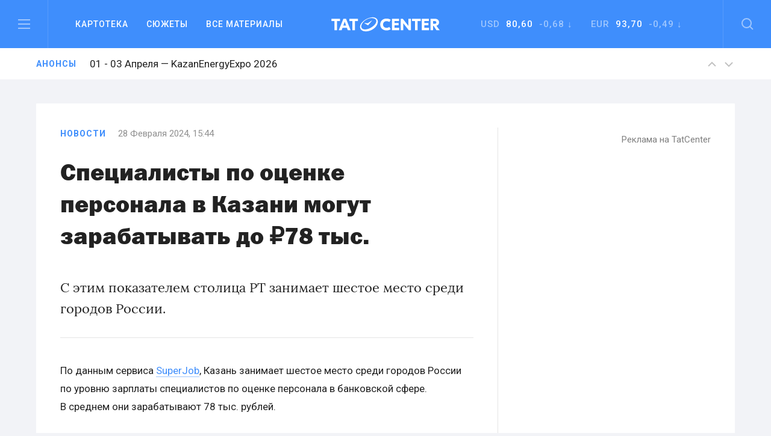

--- FILE ---
content_type: text/html; charset=UTF-8
request_url: https://tatcenter.ru/news/speczialisty-po-oczenke-personala-v-kazani-mogut-zarabatyvat-do-%E2%82%BD78-tys/
body_size: 14732
content:
<!DOCTYPE html><html><head><meta charset="utf-8"><meta content="summary" name="twitter:card"><meta content="width=device-width, initial-scale=1" name="viewport"><meta property="og:site_name" content="Татцентр"><meta name="google-site-verification" content="7yH0N3NpnFOFb0tpnYonaXCPQaR8VVIpwrlIdvWDjHQ"><link href=https://tatcenter.ru/wp-content/themes/theme/assets/images/favicon.png rel="shortcut icon" type=image/x-icon><link href=https://tatcenter.ru/wp-content/themes/theme/assets/images/webclip.png rel=apple-touch-icon><meta name="viewport" content="width=device-width, initial-scale=1"><meta name="yandex-verification" content="c3fd58d64667a525"><title>Специалисты по оценке персонала в Казани могут зарабатывать до ₽78 тыс. &#8212; Татцентр.ру</title><meta name='robots' content='max-image-preview:large'><link rel=dns-prefetch href=//cdnjs.cloudflare.com><link rel=dns-prefetch href=//www.google.com><link rel=dns-prefetch href=//fonts.googleapis.com><meta property="og:title" content="Специалисты по оценке персонала в Казани могут зарабатывать до ₽78 тыс. &#8212; Татцентр.ру"><meta property="og:description" content="С этим показателем столица РТ занимает шестое место среди городов России."><meta property="og:type" content="article"><meta property="og:locale" content="ru_RU"><meta property="og:url" content="https://tatcenter.ru/news/speczialisty-po-oczenke-personala-v-kazani-mogut-zarabatyvat-do-%e2%82%bd78-tys/"><meta property="og:site_name" content="деловой центр республики Татарстан: бизнес-новости Татарстана и Казани"><meta property="og:image" content="https://tatcenter.ru/wp-content/themes/theme/assets/images/og-base.jpg"><meta name="description" content="С этим показателем столица РТ занимает шестое место среди городов России."><style>.mistape-test,.mistape_mistake_inner{color:#E42029 !important}#mistape_dialog h2::before, #mistape_dialog .mistape_action,.mistape-letter-back{background-color:#E42029 !important}#mistape_reported_text:before,#mistape_reported_text:after{border-color:#E42029 !important}.mistape-letter-front .front-left{border-left-color:#E42029 !important}.mistape-letter-front .front-right{border-right-color:#E42029 !important}.mistape-letter-front .front-bottom,.mistape-letter-back>.mistape-letter-back-top,.mistape-letter-top{border-bottom-color:#E42029 !important}.mistape-logo svg{fill:#E42029 !important}</style><link rel=stylesheet id=wp-block-library-css href='https://tatcenter.ru/wp-includes/css/dist/block-library/style.min.css' type=text/css media=all><style id=elasticpress-related-posts-style-inline-css>.editor-styles-wrapper .wp-block-elasticpress-related-posts ul,.wp-block-elasticpress-related-posts ul{list-style-type:none;padding:0}.editor-styles-wrapper .wp-block-elasticpress-related-posts ul li a>div{display:inline}</style><style id=classic-theme-styles-inline-css>/*! This file is auto-generated */
.wp-block-button__link{color:#fff;background-color:#32373c;border-radius:9999px;box-shadow:none;text-decoration:none;padding:calc(.667em + 2px) calc(1.333em + 2px);font-size:1.125em}.wp-block-file__button{background:#32373c;color:#fff;text-decoration:none}</style><style id=global-styles-inline-css>/*<![CDATA[*/body{--wp--preset--color--black:#000;--wp--preset--color--cyan-bluish-gray:#abb8c3;--wp--preset--color--white:#fff;--wp--preset--color--pale-pink:#f78da7;--wp--preset--color--vivid-red:#cf2e2e;--wp--preset--color--luminous-vivid-orange:#ff6900;--wp--preset--color--luminous-vivid-amber:#fcb900;--wp--preset--color--light-green-cyan:#7bdcb5;--wp--preset--color--vivid-green-cyan:#00d084;--wp--preset--color--pale-cyan-blue:#8ed1fc;--wp--preset--color--vivid-cyan-blue:#0693e3;--wp--preset--color--vivid-purple:#9b51e0;--wp--preset--gradient--vivid-cyan-blue-to-vivid-purple:linear-gradient(135deg,rgba(6,147,227,1) 0%,rgb(155,81,224) 100%);--wp--preset--gradient--light-green-cyan-to-vivid-green-cyan:linear-gradient(135deg,rgb(122,220,180) 0%,rgb(0,208,130) 100%);--wp--preset--gradient--luminous-vivid-amber-to-luminous-vivid-orange:linear-gradient(135deg,rgba(252,185,0,1) 0%,rgba(255,105,0,1) 100%);--wp--preset--gradient--luminous-vivid-orange-to-vivid-red:linear-gradient(135deg,rgba(255,105,0,1) 0%,rgb(207,46,46) 100%);--wp--preset--gradient--very-light-gray-to-cyan-bluish-gray:linear-gradient(135deg,rgb(238,238,238) 0%,rgb(169,184,195) 100%);--wp--preset--gradient--cool-to-warm-spectrum:linear-gradient(135deg,rgb(74,234,220) 0%,rgb(151,120,209) 20%,rgb(207,42,186) 40%,rgb(238,44,130) 60%,rgb(251,105,98) 80%,rgb(254,248,76) 100%);--wp--preset--gradient--blush-light-purple:linear-gradient(135deg,rgb(255,206,236) 0%,rgb(152,150,240) 100%);--wp--preset--gradient--blush-bordeaux:linear-gradient(135deg,rgb(254,205,165) 0%,rgb(254,45,45) 50%,rgb(107,0,62) 100%);--wp--preset--gradient--luminous-dusk:linear-gradient(135deg,rgb(255,203,112) 0%,rgb(199,81,192) 50%,rgb(65,88,208) 100%);--wp--preset--gradient--pale-ocean:linear-gradient(135deg,rgb(255,245,203) 0%,rgb(182,227,212) 50%,rgb(51,167,181) 100%);--wp--preset--gradient--electric-grass:linear-gradient(135deg,rgb(202,248,128) 0%,rgb(113,206,126) 100%);--wp--preset--gradient--midnight:linear-gradient(135deg,rgb(2,3,129) 0%,rgb(40,116,252) 100%);--wp--preset--font-size--small:13px;--wp--preset--font-size--medium:20px;--wp--preset--font-size--large:36px;--wp--preset--font-size--x-large:42px;--wp--preset--spacing--20:0.44rem;--wp--preset--spacing--30:0.67rem;--wp--preset--spacing--40:1rem;--wp--preset--spacing--50:1.5rem;--wp--preset--spacing--60:2.25rem;--wp--preset--spacing--70:3.38rem;--wp--preset--spacing--80:5.06rem;--wp--preset--shadow--natural:6px 6px 9px rgba(0, 0, 0, 0.2);--wp--preset--shadow--deep:12px 12px 50px rgba(0, 0, 0, 0.4);--wp--preset--shadow--sharp:6px 6px 0px rgba(0, 0, 0, 0.2);--wp--preset--shadow--outlined:6px 6px 0px -3px rgba(255, 255, 255, 1), 6px 6px rgba(0, 0, 0, 1);--wp--preset--shadow--crisp:6px 6px 0px rgba(0, 0, 0, 1)}:where(.is-layout-flex){gap:0.5em}:where(.is-layout-grid){gap:0.5em}body .is-layout-flow>.alignleft{float:left;margin-inline-start:0;margin-inline-end:2em}body .is-layout-flow>.alignright{float:right;margin-inline-start:2em;margin-inline-end:0}body .is-layout-flow>.aligncenter{margin-left:auto !important;margin-right:auto !important}body .is-layout-constrained>.alignleft{float:left;margin-inline-start:0;margin-inline-end:2em}body .is-layout-constrained>.alignright{float:right;margin-inline-start:2em;margin-inline-end:0}body .is-layout-constrained>.aligncenter{margin-left:auto !important;margin-right:auto !important}body .is-layout-constrained>:where(:not(.alignleft):not(.alignright):not(.alignfull)){max-width:var(--wp--style--global--content-size);margin-left:auto !important;margin-right:auto !important}body .is-layout-constrained>.alignwide{max-width:var(--wp--style--global--wide-size)}body .is-layout-flex{display:flex}body .is-layout-flex{flex-wrap:wrap;align-items:center}body .is-layout-flex>*{margin:0}body .is-layout-grid{display:grid}body .is-layout-grid>*{margin:0}:where(.wp-block-columns.is-layout-flex){gap:2em}:where(.wp-block-columns.is-layout-grid){gap:2em}:where(.wp-block-post-template.is-layout-flex){gap:1.25em}:where(.wp-block-post-template.is-layout-grid){gap:1.25em}.has-black-color{color:var(--wp--preset--color--black) !important}.has-cyan-bluish-gray-color{color:var(--wp--preset--color--cyan-bluish-gray) !important}.has-white-color{color:var(--wp--preset--color--white) !important}.has-pale-pink-color{color:var(--wp--preset--color--pale-pink) !important}.has-vivid-red-color{color:var(--wp--preset--color--vivid-red) !important}.has-luminous-vivid-orange-color{color:var(--wp--preset--color--luminous-vivid-orange) !important}.has-luminous-vivid-amber-color{color:var(--wp--preset--color--luminous-vivid-amber) !important}.has-light-green-cyan-color{color:var(--wp--preset--color--light-green-cyan) !important}.has-vivid-green-cyan-color{color:var(--wp--preset--color--vivid-green-cyan) !important}.has-pale-cyan-blue-color{color:var(--wp--preset--color--pale-cyan-blue) !important}.has-vivid-cyan-blue-color{color:var(--wp--preset--color--vivid-cyan-blue) !important}.has-vivid-purple-color{color:var(--wp--preset--color--vivid-purple) !important}.has-black-background-color{background-color:var(--wp--preset--color--black) !important}.has-cyan-bluish-gray-background-color{background-color:var(--wp--preset--color--cyan-bluish-gray) !important}.has-white-background-color{background-color:var(--wp--preset--color--white) !important}.has-pale-pink-background-color{background-color:var(--wp--preset--color--pale-pink) !important}.has-vivid-red-background-color{background-color:var(--wp--preset--color--vivid-red) !important}.has-luminous-vivid-orange-background-color{background-color:var(--wp--preset--color--luminous-vivid-orange) !important}.has-luminous-vivid-amber-background-color{background-color:var(--wp--preset--color--luminous-vivid-amber) !important}.has-light-green-cyan-background-color{background-color:var(--wp--preset--color--light-green-cyan) !important}.has-vivid-green-cyan-background-color{background-color:var(--wp--preset--color--vivid-green-cyan) !important}.has-pale-cyan-blue-background-color{background-color:var(--wp--preset--color--pale-cyan-blue) !important}.has-vivid-cyan-blue-background-color{background-color:var(--wp--preset--color--vivid-cyan-blue) !important}.has-vivid-purple-background-color{background-color:var(--wp--preset--color--vivid-purple) !important}.has-black-border-color{border-color:var(--wp--preset--color--black) !important}.has-cyan-bluish-gray-border-color{border-color:var(--wp--preset--color--cyan-bluish-gray) !important}.has-white-border-color{border-color:var(--wp--preset--color--white) !important}.has-pale-pink-border-color{border-color:var(--wp--preset--color--pale-pink) !important}.has-vivid-red-border-color{border-color:var(--wp--preset--color--vivid-red) !important}.has-luminous-vivid-orange-border-color{border-color:var(--wp--preset--color--luminous-vivid-orange) !important}.has-luminous-vivid-amber-border-color{border-color:var(--wp--preset--color--luminous-vivid-amber) !important}.has-light-green-cyan-border-color{border-color:var(--wp--preset--color--light-green-cyan) !important}.has-vivid-green-cyan-border-color{border-color:var(--wp--preset--color--vivid-green-cyan) !important}.has-pale-cyan-blue-border-color{border-color:var(--wp--preset--color--pale-cyan-blue) !important}.has-vivid-cyan-blue-border-color{border-color:var(--wp--preset--color--vivid-cyan-blue) !important}.has-vivid-purple-border-color{border-color:var(--wp--preset--color--vivid-purple) !important}.has-vivid-cyan-blue-to-vivid-purple-gradient-background{background:var(--wp--preset--gradient--vivid-cyan-blue-to-vivid-purple) !important}.has-light-green-cyan-to-vivid-green-cyan-gradient-background{background:var(--wp--preset--gradient--light-green-cyan-to-vivid-green-cyan) !important}.has-luminous-vivid-amber-to-luminous-vivid-orange-gradient-background{background:var(--wp--preset--gradient--luminous-vivid-amber-to-luminous-vivid-orange) !important}.has-luminous-vivid-orange-to-vivid-red-gradient-background{background:var(--wp--preset--gradient--luminous-vivid-orange-to-vivid-red) !important}.has-very-light-gray-to-cyan-bluish-gray-gradient-background{background:var(--wp--preset--gradient--very-light-gray-to-cyan-bluish-gray) !important}.has-cool-to-warm-spectrum-gradient-background{background:var(--wp--preset--gradient--cool-to-warm-spectrum) !important}.has-blush-light-purple-gradient-background{background:var(--wp--preset--gradient--blush-light-purple) !important}.has-blush-bordeaux-gradient-background{background:var(--wp--preset--gradient--blush-bordeaux) !important}.has-luminous-dusk-gradient-background{background:var(--wp--preset--gradient--luminous-dusk) !important}.has-pale-ocean-gradient-background{background:var(--wp--preset--gradient--pale-ocean) !important}.has-electric-grass-gradient-background{background:var(--wp--preset--gradient--electric-grass) !important}.has-midnight-gradient-background{background:var(--wp--preset--gradient--midnight) !important}.has-small-font-size{font-size:var(--wp--preset--font-size--small) !important}.has-medium-font-size{font-size:var(--wp--preset--font-size--medium) !important}.has-large-font-size{font-size:var(--wp--preset--font-size--large) !important}.has-x-large-font-size{font-size:var(--wp--preset--font-size--x-large) !important}.wp-block-navigation a:where(:not(.wp-element-button)){color:inherit}:where(.wp-block-post-template.is-layout-flex){gap:1.25em}:where(.wp-block-post-template.is-layout-grid){gap:1.25em}:where(.wp-block-columns.is-layout-flex){gap:2em}:where(.wp-block-columns.is-layout-grid){gap:2em}.wp-block-pullquote{font-size:1.5em;line-height:1.6}/*]]>*/</style><link rel=stylesheet id=mistape-front-css href='https://tatcenter.ru/wp-content/plugins/mistape/assets/css/mistape-front.css' type=text/css media=all><link rel=stylesheet id=uf-site-css href='https://tatcenter.ru/wp-content/themes/theme/assets/dist/site.min.css' type=text/css media=all><link rel=stylesheet id=roboto-css href='//fonts.googleapis.com/css?family=Roboto%3A400%2C500%2C700&#038;subset=cyrillic&#038;ver=1' type=text/css media=all><link rel=stylesheet id=airdatepicker-css href='https://tatcenter.ru/wp-content/themes/theme/assets/libs/airdatepicker/air-datepicker.css' type=text/css media=all><link rel=stylesheet id=elasticpress-facets-css href='https://tatcenter.ru/wp-content/plugins/elasticpress/dist/css/facets-styles.css' type=text/css media=all> <script id=wpemfb-fbjs-js-extra>var WEF = {"local":"ru_RU","version":"v2.10","fb_id":"","comments_nonce":"17cb0bce47"};</script> <script src="https://tatcenter.ru/wp-content/plugins/wp-embed-facebook/inc/js/fb.min.js" id=wpemfb-fbjs-js></script> <script src="//cdnjs.cloudflare.com/ajax/libs/jquery/2.2.0/jquery.min.js?ver=6.4.7" id=jquery-js></script> <script src="https://www.google.com/recaptcha/api.js?ver=6.4.7" id=recaptcha-js></script> <link rel=https://api.w.org/ href=https://tatcenter.ru/wp-json/ ><link rel=alternate type=application/json href=https://tatcenter.ru/wp-json/wp/v2/posts/459126><link rel=EditURI type=application/rsd+xml title=RSD href=https://tatcenter.ru/xmlrpc.php?rsd><link rel=canonical href=https://tatcenter.ru/news/speczialisty-po-oczenke-personala-v-kazani-mogut-zarabatyvat-do-%e2%82%bd78-tys/ ><link rel=shortlink href='https://tatcenter.ru/?p=459126'><link rel=alternate type=application/json+oembed href="https://tatcenter.ru/wp-json/oembed/1.0/embed?url=https%3A%2F%2Ftatcenter.ru%2Fnews%2Fspeczialisty-po-oczenke-personala-v-kazani-mogut-zarabatyvat-do-%25e2%2582%25bd78-tys%2F"><link rel=alternate type=text/xml+oembed href="https://tatcenter.ru/wp-json/oembed/1.0/embed?url=https%3A%2F%2Ftatcenter.ru%2Fnews%2Fspeczialisty-po-oczenke-personala-v-kazani-mogut-zarabatyvat-do-%25e2%2582%25bd78-tys%2F&#038;format=xml"></head><body class="post-template-default single single-post postid-459126 single-format-standard"><div class="desktop-banner top-banner changed"> <ins data-revive-zoneid=3 data-revive-id=a15f95dc9d87daffc9b79664200abb5a></ins></div><section class=header data-scroll-time=0.4 id=header><section class="navbar-section w-hidden-medium w-hidden-small w-hidden-tiny"><div class="navbar w-nav" data-animation=default data-collapse=medium data-duration=400><div class="left navbar-column w-clearfix"> <a class="burger w-inline-block" data-ix=burger-click href=#header> <img src=https://tatcenter.ru/wp-content/themes/theme/assets/images/burger.svg> </a><nav class="navmenu w-nav-menu" role=navigation><div class="navdrop w-dropdown" data-delay=200><div class="navdrop-toggle w-dropdown-toggle"><div>Картотека</div></div><nav class="navdrop-list w-dropdown-list" data-ix=dropdown-up> <a class="navdrop-link w-clearfix w-inline-block" href=https://tatcenter.ru/whoiswho/ ><div class="button-text margin-bottom">Кто есть кто в РТ</div><div class=tech-text>Руководители Татарстана. Справочник персоналий. Имена, должности, контакты, биография, карьера, информационные досье на бизнесменов и чиновников в РТ</div> </a> <a class="navdrop-link w-clearfix w-inline-block" href=https://tatcenter.ru/appointments/ ><div class="button-text margin-bottom">Назначения</div><div class=tech-text>Кадровые перестановки в Татарстане. Отставки и назначения в органах власти и коммерческих организациях РТ</div> </a> <a class="navdrop-link w-clearfix w-inline-block" href=https://tatcenter.ru/organizations/ ><div class="button-text margin-bottom">Организации</div><div class=tech-text>Компании, организации и предприятия Татарстана. Названия, руководители, контакты, информационные корпоративные досье</div> </a> <a class="navdrop-link no-border-right w-clearfix w-inline-block" href=https://tatcenter.ru/birthdays/ ><div class="button-text margin-bottom">Дни рождения</div><div class=tech-text>Дни рождения руководителей Татарстана. Справочник именинников и юбиляров в РТ</div> </a></nav></div> <a class="navlink w-nav-link" href=https://tatcenter.ru/stories>Сюжеты</a> <a class="navlink w-nav-link" href=https://tatcenter.ru/all/ >Все&nbsp;материалы</a></nav></div><a class="logo w-nav-brand" href=https://tatcenter.ru> <img src=https://tatcenter.ru/wp-content/themes/theme/assets/images/logotype-white.svg> </a><div class="navbar-column right w-clearfix"><div class=courses><div class="currency w-dropdown" data-delay=200 data-hover=1><div class="photo-guide-toggle w-dropdown-toggle"><div class=currency-text>USD&nbsp;&nbsp;<span class=span-currency>80,60</span>&nbsp; -0,68 ↓</div></div><nav class="currency-tooltip w-clearfix w-dropdown-list" data-ix=dropdown><div class="black tech-text">Курс ЦБ РФ на 14 ноября</div></nav></div><div class="currency w-dropdown" data-delay=200 data-hover=1><div class="photo-guide-toggle w-dropdown-toggle"><div class=currency-text>EUR &nbsp;<span class=span-currency>93,70</span>&nbsp; -0,49 ↓</div></div><nav class="currency-tooltip w-clearfix w-dropdown-list" data-ix=dropdown><div class="black tech-text">Курс ЦБ РФ на 14 ноября</div></nav></div></div> <a class="search w-inline-block" data-ix=search-click href=#header> <img src=https://tatcenter.ru/wp-content/themes/theme/assets/images/search.svg> </a></div></div></section><div class="mobile-navbar-div w-hidden-main"><div class="mobile-navbar w-nav" data-animation=default data-collapse=medium data-doc-height=1 data-duration=400><div class="mobile-burger w-nav-button"> <img src=https://tatcenter.ru/wp-content/themes/theme/assets/images/burger.svg></div> <a class="logo w-nav-brand" href=https://tatcenter.ru> <img src=https://tatcenter.ru/wp-content/themes/theme/assets/images/logotype-white.svg> </a> <a class="mobile-search w-inline-block" href=search> <img src=https://tatcenter.ru/wp-content/themes/theme/assets/images/search.svg> </a><nav class="mobile-navmenu w-nav-menu" role=navigation><div class="portrait-flex row"><div class="column-50 w-clearfix"> <a class="button-text left margin-bottom white" href=https://tatcenter.ru/all/ >Вcе материалы</a> <a class="button-text left margin-bottom white" href=https://tatcenter.ru/stories>Сюжеты</a> <a class="button-text left margin-bottom white" href=https://tatcenter.ru/specials/ >Спецпроекты</a> <a class="button-text left margin-bottom white" href=https://tatcenter.ru/adv/ >Разместить рекламу</a></div><div class="column-50 w-clearfix"> <a class="button-text left margin-bottom white" href=https://tatcenter.ru/whoiswho/ >Кто есть кто в рт</a> <a class="button-text left margin-bottom white" href=https://tatcenter.ru/appointments/ >Назначения</a> <a class="button-text left margin-bottom white" href=https://tatcenter.ru/organizations/ >Организации</a> <a class="button-text left margin-bottom white" href=https://tatcenter.ru/birthdays/ >Дни рождения</a></div></div><div class=divider-2></div><div class=mobile-currency><div class="currency-text portrait-margin-bottom">Доллар&nbsp;&nbsp; <span class=span-currency>80,60</span>&nbsp; -0,68 ↓</div><div class=currency-text>Евро &nbsp; <span class=span-currency>93,70</span>&nbsp; -0,49 ↓</div></div><div class="divider-2 margin-top"></div><div class="portrait-flex row"><div class="column-50 w-clearfix"> <a class="button-text left margin-bottom white" href=https://tatcenter.ru/rubrics/ >Рубрики</a> <a class="button-text left margin-bottom white" href=https://tatcenter.ru/multimedia/ >Мультимедиа</a> <a class="button-text left margin-bottom white" href=https://tatcenter.ru/conferences/ >Конференции</a> <a class="button-text left margin-bottom white" href=https://tatcenter.ru/announcements/ >Анонсы</a></div><div class="column-50 w-clearfix"> <a class="button-text left margin-bottom white" href=https://tatcenter.ru/about/ >О проекте</a> <a class="button-text left margin-bottom white" href=https://tatcenter.ru/contacts/ >Контакты</a></div></div><div class=divider-2></div><div class="portrait-flex row"><div class="column-50 w-clearfix"><div class="margin-botttom tech-text white">Мы в социальных сетях</div><div class="social-links w-clearfix"> <a target=_blank class="social-link w-inline-block" href=https://t.me/tatcenter_ru> <img src=https://tatcenter.ru/wp-content/uploads/2017/08/telegram.svg> </a> <a target=_blank class="social-link w-inline-block" href=https://vk.com/tatcenter_ru> <img src=https://tatcenter.ru/wp-content/uploads/2017/08/vk.svg> </a></div></div><div class="column-50 w-clearfix"><div class="margin-botttom tech-text white">Партнёры TatCenter</div><div class=w-clearfix> <a target=_blank class="partner-white w-inline-block" href=https://tatcenter.ru/organizations/tatneft/ > <img src=https://tatcenter.ru/wp-content/uploads/2017/11/Tatneft-1-1.png> </a> <a target=_blank class="partner-white w-inline-block" href=https://tatcenter.ru/organizations/tagras-holding/ > <img src=https://tatcenter.ru/wp-content/uploads/2021/04/tagras-png.png> </a> <a target=_blank class="partner-white w-inline-block" href=https://tatcenter.ru/organizations/bank-vtb-pao/ > <img src=https://tatcenter.ru/wp-content/uploads/2021/04/vtb-png-svetlee.png> </a> <a target=_blank class="partner-white w-inline-block" href=https://tatcenter.ru/organizations/natsionalnaya-fabrika-ipoteki/ > <img src=https://tatcenter.ru/wp-content/uploads/2021/04/ipoteka-24-png.png> </a> <a target=_blank class="partner-white w-inline-block" href=https://tatcenter.ru/organizations/ak-bars-bank/ > <img src=https://tatcenter.ru/wp-content/uploads/2021/04/abb-png.png> </a></div></div></div></nav></div></div><div class=burger-menu data-ix=burger-menu-search-modal><div class="modal-header w-clearfix"> <a class="close first w-inline-block" data-ix=close-burger href=#> <img src=https://tatcenter.ru/wp-content/themes/theme/assets/images/close.svg> </a><div class=logo> <img src=https://tatcenter.ru/wp-content/themes/theme/assets/images/logotype-white.svg></div><div class="empty-cube last"></div></div><div class="modal-container w-container"><div class=row><div class="column-33 w-clearfix"> <a class="button-text left margin-bottom white" href=https://tatcenter.ru/all/ >ВСе материалы</a> <a class="button-text left margin-bottom white" href=https://tatcenter.ru/stories>Сюжеты</a> <a class="button-text left margin-bottom white" href=https://tatcenter.ru/specials/ >Спецпроекты</a></div><div class="column-33 w-clearfix"> <a class="button-text left margin-bottom white" href=https://tatcenter.ru/rubrics/ >Рубрики</a> <a class="button-text left margin-bottom white" href=https://tatcenter.ru/multimedia/ >Мультимедиа</a> <a class="button-text left margin-bottom white" href=https://tatcenter.ru/conferences/ >Конференции</a> <a class="button-text left margin-bottom white" href=https://tatcenter.ru/announcements/ >Анонсы</a> <a class="button-text left margin-bottom white" href=https://tatcenter.ru/circles/ >Круглые столы</a></div><div class="column-33 w-clearfix"> <a class="button-text left margin-bottom white" href=https://tatcenter.ru/about/ >О проекте</a> <a class="button-text left margin-bottom white" href=https://tatcenter.ru/contacts/ >Контакты</a> <a class="button-text left margin-bottom white" href=https://tatcenter.ru/adv/ >Разместить рекламу</a></div></div><div class=burger-divider></div><div class=row><div class="column-50 w-clearfix"><div class="margin-botttom tech-text white">Мы в социальных сетях</div><div class="social-links w-clearfix"> <a target=_blank class="social-link w-inline-block" href=https://t.me/tatcenter_ru> <img src=https://tatcenter.ru/wp-content/uploads/2017/08/telegram.svg> </a> <a target=_blank class="social-link w-inline-block" href=https://vk.com/tatcenter_ru> <img src=https://tatcenter.ru/wp-content/uploads/2017/08/vk.svg> </a></div></div><div class="column-50 w-clearfix"><div class="margin-botttom tech-text white">Партнёры TatCenter</div><div class="partners-burger w-clearfix"><div class=inline-block> <a target=_blank class="partner-white w-inline-block" href=https://tatcenter.ru/organizations/tatneft/ > <img src=https://tatcenter.ru/wp-content/uploads/2017/11/Tatneft-1-1.png width=105> </a> <a target=_blank class="partner-white w-inline-block" href=https://tatcenter.ru/organizations/tagras-holding/ > <img src=https://tatcenter.ru/wp-content/uploads/2021/04/tagras-png.png width=105> </a></div><div class=inline-block> <a target=_blank class="partner-white w-inline-block" href=https://tatcenter.ru/organizations/bank-vtb-pao/ > <img src=https://tatcenter.ru/wp-content/uploads/2021/04/vtb-png-svetlee.png width=105> </a> <a target=_blank class="partner-white w-inline-block" href=https://tatcenter.ru/organizations/natsionalnaya-fabrika-ipoteki/ > <img src=https://tatcenter.ru/wp-content/uploads/2021/04/ipoteka-24-png.png width=105> </a></div><div class=inline-block> <a target=_blank class="partner-white w-inline-block" href=https://tatcenter.ru/organizations/ak-bars-bank/ > <img src=https://tatcenter.ru/wp-content/uploads/2021/04/abb-png.png width=105> </a></div></div></div></div></div></div><div class=search-modal data-ix=burger-menu-search-modal><div class="modal-header w-clearfix"><div class="empty-cube first"></div><div class=logo> <img src=https://tatcenter.ru/wp-content/themes/theme/assets/images/logotype-white.svg></div> <a class="close last w-inline-block" data-ix=close-search href=#><img src=https://tatcenter.ru/wp-content/themes/theme/assets/images/close.svg></a></div><div class="modal-container w-container"><div class=w-form><form class=search-bar data-name="Email Form" action=https://tatcenter.ru/search/ id=email-form name=email-form><div class="input-container w-clearfix"> <input class="modal-search-input w-input" data-name=Поиск id=node maxlength=256 placeholder="Введите запрос для поиска" required=required type=text name=search_text> <img class="main-search search-icon" src=https://tatcenter.ru/wp-content/themes/theme/assets/images/search-black.svg></div> <input class="submit-button w-button" data-wait=... type=submit value=Найти id=search-btn></form></div></div></div><section class="announces animated"><div class="container w-clearfix"> <a class="blue tag" href=https://tatcenter.ru/announcements/ >Анонсы</a><div class=slider> <a class="announces-link w-inline-block current" href=https://tatcenter.ru/announcements/kazan-agro-2026/ ><h4 class="announce-heading h4 regular">11 - 13 Февраля — Казань Агро 2026</h4> </a> <a class="announces-link w-inline-block " href=https://tatcenter.ru/announcements/kazanenergyexpo-2026/ ><h4 class="announce-heading h4 regular">01 - 03 Апреля — KazanEnergyExpo 2026</h4> </a> <a class="announces-link w-inline-block " href=https://tatcenter.ru/announcements/tatarstanskij-neftegazohimicheskij-forum-2026/ ><h4 class="announce-heading h4 regular">26 - 28 Августа — Татарстанский нефтегазохимический форум&nbsp;&mdash; 2026</h4> </a></div><div class="announces-nav w-hidden-small w-hidden-tiny"> <a class="announces-arrow w-inline-block next" href=#> <img src=https://tatcenter.ru/wp-content/themes/theme/assets/images/up.svg> </a> <a class="announces-arrow w-inline-block prev" href=#> <img src=https://tatcenter.ru/wp-content/themes/theme/assets/images/down.svg> </a></div></div></section></section><div class="branding-container changed"> <a href=# id=banner-branding-anchor> <img id=banner-branding-block class="hidden full-size"> </a></div><section class="grey section posts-container"><article class=container-white post-title="Специалисты по оценке персонала в Казани могут зарабатывать до ₽78 тыс." id=post-459126 post-url=https://tatcenter.ru/news/speczialisty-po-oczenke-personala-v-kazani-mogut-zarabatyvat-do-%e2%82%bd78-tys/ ><div class="mobile-flex row"><div class="border-right column-66"><div class="material-info w-clearfix"><a class="blue tag " href=https://tatcenter.ru/news/ >Новости</a><div class=tech-text>28 Февраля 2024, 15:44</div></div><h1 class="h1 margin-bottom-40 regular"><span class=h-span-bold>Специалисты по&nbsp;оценке персонала в&nbsp;Казани могут зарабатывать до ₽78 тыс.</span></h1><p class=text-lead>С&nbsp;этим показателем столица&nbsp;РТ занимает шестое место среди городов России.</p><div class="grey-divider type-5"></div><div class=post-content><p><div id=fb-root></div></p><p>По&nbsp;данным сервиса <a href=https://www.superjob.ru/ target=_blank rel=noopener>SuperJob</a>, Казань занимает шестое место среди городов России по&nbsp;уровню зарплаты специалистов по&nbsp;оценке персонала в&nbsp;банковской сфере. В&nbsp;среднем они зарабатывают 78 тыс. рублей.</p><p>Лидером списка является Москва, где специалисты по&nbsp;оценке персонала получают в&nbsp;среднем 120 тыс. рублей. На&nbsp;втором месте находится Санкт-Петербург с&nbsp;уровнем зарплаты в&nbsp;100 тыс. рублей. Екатеринбург замыкает тройку лидеров с&nbsp;зарплатой в&nbsp;85 тыс. рублей. Четвертое место делят Краснодар и&nbsp;Новосибирск, где средняя зарплата таких специалистов составляет 80 тыс. рублей.</p><p>Напомним, Казань <a href=https://tatcenter.ru/news/srednyaya-zarplata-energoauditorov-v-kazani-sostavila-%e2%82%bd75-tys/ target=_blank rel=noopener>заняла четвертое место</a> в&nbsp;рейтинге российских городов по&nbsp;уровню зарплаты энергоаудиторов. В&nbsp;среднем такие специалисты в&nbsp;столице&nbsp;РТ зарабатывают 75 тыс. рублей.</p></div> <ins data-revive-zoneid=10 data-revive-id=a15f95dc9d87daffc9b79664200abb5a></ins></div><div class="column-33 margin-left w-clearfix w-hidden-medium w-hidden-small w-hidden-tiny"><div class=banner-side><ins data-revive-zoneid=1 data-revive-id=a15f95dc9d87daffc9b79664200abb5a></ins><a class=tech-link href=https://tatcenter.ru/adv/ >Реклама на TatCenter</a></div></div></div><div class="empty-40 w-hidden-medium w-hidden-small w-hidden-tiny"></div><div class="mobile-flex row"><div class=column-66><div class="portrait-flex row"><div class=column-25> <a class="button-action w-inline-block" target=_blank href=https://t.me/tatcenter_ru> <img class=action-icon src=https://tatcenter.ru/wp-content/themes/theme/assets/images/telegram-black.svg><div>TatCenter в Телеграм</div> </a></div><div class=column-25> <a class="button-action w-inline-block" target=_blank  href=https://vk.com/tatcenter_ru> <img class=action-icon src=https://tatcenter.ru/wp-content/themes/theme/assets/images/vk-follow-black.png><div>TatCenter в ВК</div> </a></div><div class=column-25> <a class="button-action w-inline-block" target=_blank href=https://dzen.ru/id/5b8cdfddd8fe0200ae0d1f0e> <img class=action-icon src=https://tatcenter.ru/wp-content/themes/theme/assets/images/yandex-zen-black.svg><div>TatCenter в Дзен</div> </a></div><div class=column-25> <a class="button-action w-inline-block" href=mailto:info@tatcenter.ru> <img class=action-icon src=https://tatcenter.ru/wp-content/themes/theme/assets/images/mail-black_1.svg><div>Напишите нам</div> </a></div></div> <script src=https://yastatic.net/es5-shims/0.0.2/es5-shims.min.js></script> <script src=https://yastatic.net/share2/share.js></script> <script>Ya.share2('my-share-459126', {
	    theme: {
	        services: 'odnoklassniki,vkontakte,telegram',
	        counter: false,
	        lang: 'ru',
	        bare: true
	    },
	    content: {
	        url: `https://tatcenter.ru/news/speczialisty-po-oczenke-personala-v-kazani-mogut-zarabatyvat-do-%e2%82%bd78-tys/`,
	        title: `Специалисты по оценке персонала в Казани могут зарабатывать до ₽78 тыс.`,
	        image: ``   
	    }
	});</script> </div><div class=column-33><div class="subscribe-form w-form"><div class="success-message w-clearfix w-form-done"><div class="black tech-text">Поздравляем, вы подписаны на рассылку «TatCenter»!</div></div><div class="error-message w-clearfix w-form-fail"><div class="black tech-text">Что-то пошло не так. Пожалуйста, повторите попытку.</div></div></div><div class="subscribe modal" id=subscribe-popup><div class=subscribe-flex><div class=window><div class="form-block w-form"><div class=subscribe-form-header><h3 class="bold h3">Подпишитесь на нашу рассылку</h3> <a href=# data-ix=close-subsribe class="form-close w-inline-block"> <img src=https://tatcenter.ru/wp-content/themes/theme/assets/images/close.svg class="w-hidden-small w-hidden-tiny"> <img src=https://tatcenter.ru/wp-content/themes/theme/assets/images/close-black.svg class="w-hidden-main w-hidden-medium"> </a></div><form id=subscribe-form name=wf-form- data-name="Подписка на рассылку"> <input type=text id=subscribe-name data-name=ФИО maxlength=256 required placeholder="Фамилия, имя и отчество" class="grey input margin-bottom w-input"> <input type=text id=subscribe-work data-name="Место работы и должность" maxlength=256 required placeholder="Место работы и должность" class="grey input margin-bottom w-input"> <input type=text id=subscribe-email data-name="Электронная почта" maxlength=256 required placeholder="Электронная почта" class="grey input margin-bottom w-input"><div class="form-divider grey-divider"></div><div class="submit-block w-clearfix"> <input type=submit value=Подписаться data-wait=... class="button margin-right w-button"><div class="portait-margin tech-text">Нажимая на кнопку, вы даете <a href=https://tatcenter.ru/wp-content/uploads/2017/11/SOGLASIE_NA_OBRABOTKU_PERS_DANNYH.pdf target=_blank class="grey span-link">согласие на обработку своих персональных данных</a></div></div><div class=g-recaptcha data-sitekey=6LfRioMUAAAAAJg-Z5s5X_WkX8PHJJCBtcUiv6Wi></div></div></form><div class="success-message w-form-done"><h2 class="bold h2 margin-bottom-10">Спасибо за подписку!</h2><div class="black center tech-text">Теперь вы будете в курсе самых свежих новостей.</div></div><div class="error-message w-form-fail"><h2 class="bold h2 margin-bottom-10">Что-то пошло не так!</h2><div class="black center tech-text">Пожалуйста, повторите попытку.</div></div></div></div></div></div></div></div></article> <script>var index = 0</script> <div class=container><div class="block no-padding similar-posts"><div class=block-main-header><div class="mobile-flex row"><div class=column-33><h3 class="bold h3 no-margin-bottom">Материалы по теме</h3></div><div class="column-66 w-clearfix"><div class="partners-block w-clearfix w-hidden-medium w-hidden-small w-hidden-tiny"><div class=tech-text>Партнёры TatCenter:</div><a class="partner-color w-inline-block" href=https://tatcenter.ru/organizations/tatneft/ > <img src=https://tatcenter.ru/wp-content/uploads/2017/11/Tatneft-1-1.png> </a> <a class="partner-color w-inline-block" href=https://tatcenter.ru/organizations/tagras-holding/ > <img src=https://tatcenter.ru/wp-content/uploads/2021/04/tagras-gorizontalnyj.jpg> </a> <a class="partner-color w-inline-block" href=https://tatcenter.ru/organizations/bank-vtb-pao/ > <img src=https://tatcenter.ru/wp-content/uploads/2018/02/VTB_for_signature_1-1.png> </a> <a class="partner-color w-inline-block" href=https://tatcenter.ru/organizations/natsionalnaya-fabrika-ipoteki/ > <img src=https://tatcenter.ru/wp-content/uploads/2019/03/ipoteka80.png> </a> <a class="partner-color w-inline-block" href=https://tatcenter.ru/organizations/ak-bars-bank/ > <img src=https://tatcenter.ru/wp-content/uploads/2020/07/ak-bars-bank-logo.jpg> </a></div></div></div><div class="black-divider suggestions-divider"></div></div><div class="slider w-slider" data-animation=slide data-autoplay=1 data-delay=4000 data-duration=200 data-hide-arrows=1 data-infinite=1><div class="slider-mask w-slider-mask"><div class="slide w-slide"><div class=suggestions-container><div class="mobile-flex row suggestions-row"><div class=" column-100 suggestions-column"> <a class="bold h3 link margin-bottom-30" href=https://tatcenter.ru/all/ >Читайте также:</a><a class="news-link w-inline-block" href="https://tatcenter.ru/affiliate/divany-kak-vybrat-raskladnoj-divan-dlya-doma/?erid=2VfnxxLYGrd"><h4 class="h4 no-margin-bottom regular w-clearfix"> <span class=tech-text>15:42</span>&nbsp;Диваны: как выбрать раскладной диван для дома</h4> </a> <a class="news-link w-inline-block" href=https://tatcenter.ru/news/proezd-v-obshhestvennom-transporte-kazani-podorozhaet-do-%e2%82%bd46/ ><h4 class="h4 no-margin-bottom regular w-clearfix"> <span class=tech-text>15:39</span>&nbsp;Проезд в&nbsp;общественном транспорте Казани подорожает до ₽46</h4> </a> <a class="news-link w-inline-block" href=https://tatcenter.ru/news/v-rt-opredelili-kadastrovuyu-stoimost-152-tys-obektov-nedvizhimosti/ ><h4 class="h4 no-margin-bottom regular w-clearfix"> <span class=tech-text>15:18</span>&nbsp;В&nbsp;РТ определили кадастровую стоимость 152 тыс. объектов недвижимости</h4> </a> <a class="news-link w-inline-block" href=https://tatcenter.ru/news/tatarstan-poluchit-%e2%82%bd52-mlrd-na-razvitie-selskih-territorij/ ><h4 class="h4 no-margin-bottom regular w-clearfix"> <span class=tech-text>14:50</span>&nbsp;Татарстан получит ₽5,2 млрд на&nbsp;развитие сельских территорий</h4> </a> <a class="news-link w-inline-block" href=https://tatcenter.ru/news/v-tatarstane-vyrosli-czeny-na-ovoshhi-i-myaso/ ><h4 class="h4 no-margin-bottom regular w-clearfix"> <span class=tech-text>14:20</span>&nbsp;В&nbsp;Татарстане выросли цены на&nbsp;овощи и&nbsp;мясо</h4> </a></div></div></div></div></div><div class="slider-nav w-clearfix"><div class=tech-text>1 из 1</div></div></div></div><div class="column-100 banner-full-container"><div class=desktop-banner><ins data-revive-zoneid=4 data-revive-id=a15f95dc9d87daffc9b79664200abb5a></ins></div><div class=empty-40></div></div><div class="mobile-flex row"><div class=column-50 ><div class="block cover-news w-inline-block" id=floor-post-519933><div class=cover-container> <a href=https://tatcenter.ru/news/ class="block-header margin-bottom-30 w-clearfix"><div class="tag white">Новости</div> </a> <a href=https://tatcenter.ru/news/proezd-v-obshhestvennom-transporte-kazani-podorozhaet-do-%e2%82%bd46/ class="block-container w-clearfix no-decoration"><div class="margin-bottom tech-text white-75">14 ноября 2025, 15:39</div><h1 class="h2 margin-bottom regular white"> <span class=h-span-bold></span> <span class=h-span-bold>Проезд в&nbsp;общественном транспорте Казани подорожает до ₽46</span></h1><h4 class="text-preview white-preview"><p><div id=fb-root></div></p><p>А&nbsp;при использовании билетов длительного пользования&nbsp;&mdash; 36 рублей.</p></h4> </a></div></div></div><style>#floor-post-519933:hover{background-image:url(https://tatcenter.ru/wp-content/themes/theme/assets/images/dot-pattern.png), -webkit-linear-gradient(270deg, rgba(0, 0, 0, .5), transparent 50%, rgba(0, 0, 0, .5)), url(https://tatcenter.ru/wp-content/uploads/2025/11/oplata-proezda-avtobus-512x512.jpg)}#floor-post-519933{background-image:url(https://tatcenter.ru/wp-content/themes/theme/assets/images/dot-pattern.png), -webkit-linear-gradient(270deg, rgba(22, 23, 30, .5), rgba(22, 23, 30, .5)), url(https://tatcenter.ru/wp-content/uploads/2025/11/oplata-proezda-avtobus-512x512.jpg)}</style><div class=column-50><div class=block><div class=block-container><div class=block-header><div class=block-header><h3 class="bold h3 no-margin-bottom">Новости дня</h3></div><div class="black-divider floors-2"></div></div> <a href=https://tatcenter.ru/news/proezd-v-obshhestvennom-transporte-kazani-podorozhaet-do-%e2%82%bd46/ class="black news-preview w-inline-block "><h4 class="h4 no-margin-bottom regular w-clearfix"><span class=tech-text>15:39</span>  Проезд в&nbsp;общественном транспорте Казани подорожает до ₽46</h4> </a> <a href=https://tatcenter.ru/news/v-rt-opredelili-kadastrovuyu-stoimost-152-tys-obektov-nedvizhimosti/ class="black news-preview w-inline-block "><h4 class="h4 no-margin-bottom regular w-clearfix"><span class=tech-text>15:18</span>  В&nbsp;РТ определили кадастровую стоимость 152 тыс. объектов недвижимости</h4> </a> <a href=https://tatcenter.ru/news/tatarstan-poluchit-%e2%82%bd52-mlrd-na-razvitie-selskih-territorij/ class="black news-preview w-inline-block "><h4 class="h4 no-margin-bottom regular w-clearfix"><span class=tech-text>14:50</span>  Татарстан получит ₽5,2 млрд на&nbsp;развитие сельских территорий</h4> </a> <a href=https://tatcenter.ru/news/v-tatarstane-vyrosli-czeny-na-ovoshhi-i-myaso/ class="black news-preview w-inline-block "><h4 class="h4 no-margin-bottom regular w-clearfix"><span class=tech-text>14:20</span>  В&nbsp;Татарстане выросли цены на&nbsp;овощи и&nbsp;мясо</h4> </a> <a href=https://tatcenter.ru/news/infekczionnuyu-bolniczu-v-chelnah-modernizirovali-za-%e2%82%bd3127-mlrd/ class="black news-preview w-inline-block no-border"><h4 class="h4 no-margin-bottom regular w-clearfix"><span class=tech-text>13:45</span>  Инфекционную больницу в&nbsp;Челнах модернизировали за ₽3,127 млрд</h4> </a></div> <a href=https://tatcenter.ru/all/ class="button-text grey">Все новости</a></div></div></div></div><article class=container-white post-title="Диваны: как выбрать раскладной диван для дома" id=post-519968 post-url="https://tatcenter.ru/affiliate/divany-kak-vybrat-raskladnoj-divan-dlya-doma/?erid=2VfnxxLYGrd"><div class="mobile-flex row"><div class="border-right column-66"><div class="material-info w-clearfix"><a class="blue tag border" href=https://tatcenter.ru/affiliate/ >Партнерский материал</a><div class=tech-text>14 Ноября 2025, 15:42</div></div><h1 class="h1 margin-bottom-40 regular"><span class=h-span-bold>Диваны: как выбрать раскладной диван для дома</span></h1><div class=post-content><p><div id=fb-root></div></p><p>При покупке мебели для ежедневного отдыха и&nbsp;сна первым делом определите роль дивана в&nbsp;интерьере и&nbsp;сценарии его использования: гостиная для приёма гостей, спальня-студия, детская комната, домашний кабинет или маленькая квартира со&nbsp;свободной планировкой. Ключевой запрос большинства покупателей&nbsp;&mdash; <a href=https://www.divan.ru/ufa/category/divany-raskladnye target=_blank rel=noopener>раскладной диван</a>: он&nbsp;совмещает дневной комфорт и&nbsp;полноценное спальное место, экономит площадь и&nbsp;закрывает вопрос хранения постельных принадлежностей. Уже на&nbsp;этапе выбора стоит сверить габариты в&nbsp;сложенном и&nbsp;в&nbsp;разложенном виде, оценить высоту спального места от&nbsp;пола и&nbsp;глубину посадочного места, а&nbsp;также заранее понять требования к&nbsp;допустимой нагрузке.</p><p><strong>Механизмы трансформации: как они работают и&nbsp;чем отличаются</strong></p><p>Самые распространенные варианты&nbsp;&mdash; Еврокнижка, Дельфин, Аккордеон, Пантограф, Книжка, Клик-кляк, Французская раскладушка, Пума, Тик-Так. Еврокнижка проста и&nbsp;надежна, хорошо подходит для ежедневного использования; Дельфин чаще встречается у&nbsp;угловых моделей с&nbsp;оттоманкой и&nbsp;дает большое, ровное спальное место; Аккордеон раскладывается<span style=margin-right:0.44em;> </span><span style=margin-left:-0.44em;>&laquo;</span>на&nbsp;себя&raquo; и&nbsp;обеспечивает высокую ортопедичность; Пантограф и&nbsp;Тик-Так бережно относятся к&nbsp;напольному покрытию; Клик-кляк предлагает промежуточные положения спинки. Для компактных интерьеров удобна выкатная система: выкатной вперед диван раскрывается быстро и&nbsp;требует минимум усилий.</p><div class="img-photo-report media-container"> <img src=https://tatcenter.ru/wp-content/uploads/2025/11/divan-2.jpg alt class=img-photo><div class="mobile-flex row"><div class="column-66 w-clearfix"><div class="black photo-description serif tech-text"></div><div class=tech-text>Фото предоставлено ООО "Диван Трейд".</div></div><div class=column-25></div></div></div><p><strong>Каркас и&nbsp;ресурс: из&nbsp;чего сделан долговечный диван</strong></p><p>Материал каркаса определяет срок службы и&nbsp;стабильность посадки. Классические решения&nbsp;&mdash; массив натурального дерева или сращенный массив дерева в&nbsp;сочетании с&nbsp;мебельным брусом; в&nbsp;доступном сегменте применяются МДФ и&nbsp;ЛДСП, в&nbsp;силовых узлах&nbsp;&mdash; металлокаркас. Для легких интерьеров существуют бескаркасные решения, но&nbsp;их&nbsp;роль скорее дополнительная зона отдыха, чем диван-кровать. Оценивайте качество соединений, ровность геометрии, тип опор: на&nbsp;высоких ножках<span style=margin-right:0.3em;> </span><span style=margin-left:-0.3em;>(</span>опорах) проще убирать, на&nbsp;низких опорах диван выглядит монолитнее; встречаются деревянные и&nbsp;металлические ножки, а&nbsp;у&nbsp;минималистичных моделей&nbsp;&mdash; силуэт<span style=margin-right:0.44em;> </span><span style=margin-left:-0.44em;>&laquo;</span>без опор&raquo;.</p><p><strong>Наполнение и&nbsp;комфорт: на&nbsp;что влияет<span style=margin-right:0.44em;> </span><span style=margin-left:-0.44em;>&laquo;</span>начинка&raquo;</strong></p><p>Наполнитель посадочного места определяет упругость и&nbsp;поддержку поясницы. Наиболее распространены высокоэластичный пенополиуретан<span style=margin-right:0.3em;> </span><span style=margin-left:-0.3em;>(</span>ППУ) разных плотностей и&nbsp;пружинные решения: независимый пружинный блок<span style=margin-right:0.3em;> </span><span style=margin-left:-0.3em;>(</span>НПБ, НБП) и&nbsp;зависимый пружинный блок<span style=margin-right:0.3em;> </span><span style=margin-left:-0.3em;>(</span>ЗБП). НПБ точечно поддерживает тело, удобен для ежедневной эксплуатации; ЗБП жестче и&nbsp;бюджетнее; диваны без пружинного блока легче по&nbsp;весу и&nbsp;тише в&nbsp;работе. Обратите внимание на&nbsp;мягкую спинку<span style=margin-right:0.3em;> </span><span style=margin-left:-0.3em;>(</span>или высокую, широкую): она влияет на&nbsp;посадку и&nbsp;на&nbsp;сценарии отдыха&nbsp;&mdash; чтение, работа с&nbsp;ноутбуком, просмотр фильмов.</p><div class="img-photo-report media-container"> <img src=https://tatcenter.ru/wp-content/uploads/2025/11/divan-1.jpg alt class=img-photo><div class="mobile-flex row"><div class="column-66 w-clearfix"><div class="black photo-description serif tech-text"></div><div class=tech-text>Фото предоставлено ООО "Диван Трейд".</div></div><div class=column-25></div></div></div><p><strong>Обивка и&nbsp;практичность: как выбрать материал ткани</strong></p><p>Материал обивки определяет износостойкость, простоту ухода и&nbsp;визуальный эффект. Велюр и&nbsp;шенилл&nbsp;&mdash; мягкие и&nbsp;уютные; рогожка и&nbsp;жаккард подчёркивают фактуру; экокожа дает лаконичную геометрию и&nbsp;легко протирается. Для семей с&nbsp;детьми и&nbsp;питомцами ищите ткани с&nbsp;антивандальными свойствами, съемный чехол или чехол на&nbsp;молнии&nbsp;&mdash; это упрощает стирку и&nbsp;обновление внешнего вида. Подбирайте текстиль под стиль интерьера: Лофт и&nbsp;Современный любят фактуры и&nbsp;простые линии, Минимализм&nbsp;&mdash; спокойные оттенки, Скандинавский&nbsp;&mdash; светлую палитру и&nbsp;древесные опоры, Хай-тек&nbsp;&mdash; металлические ножки и&nbsp;гладкие ткани.</p><p><strong>Вывод</strong></p><p>Грамотно выбранный раскладной диван объединяет комфорт посадки, полноценное спальное место и&nbsp;продуманное хранение&nbsp;&mdash; при этом органично вписывается в&nbsp;дизайн интерьера. Оцените механизм раскладывания, материал каркаса и&nbsp;обивки, наполнение и&nbsp;эргономику, продумайте габариты и&nbsp;допустимую нагрузку, а&nbsp;затем соотнесите все это со&nbsp;стилем комнаты и&nbsp;частотой эксплуатации. Такой подход гарантирует, что мягкая мебель станет не&nbsp;просто красивым объектом, а&nbsp;работающим центром домашнего сценария&nbsp;&mdash; от&nbsp;дневного отдыха до&nbsp;ежедневного сна.</p><p>Реклама<br> <a href=https://www.divan.ru/ target=_blank rel=noopener>ООО<span style=margin-right:0.44em;>&nbsp;</span><span style=margin-left:-0.44em;>&laquo;</span>Диван Трейд&raquo;</a><br> ИНН 7&thinsp;726&thinsp;457&thinsp;128</p></div> <ins data-revive-zoneid=10 data-revive-id=a15f95dc9d87daffc9b79664200abb5a></ins></div><div class="column-33 margin-left w-clearfix w-hidden-medium w-hidden-small w-hidden-tiny"><div class=banner-side><ins data-revive-zoneid=1 data-revive-id=a15f95dc9d87daffc9b79664200abb5a></ins><a class=tech-link href=https://tatcenter.ru/adv/ >Реклама на TatCenter</a></div></div></div><div class="empty-40 w-hidden-medium w-hidden-small w-hidden-tiny"></div><div class="mobile-flex row"><div class=column-66><div class="portrait-flex row"><div class=column-25> <a class="button-action w-inline-block" target=_blank href=https://t.me/tatcenter_ru> <img class=action-icon src=https://tatcenter.ru/wp-content/themes/theme/assets/images/telegram-black.svg><div>TatCenter в Телеграм</div> </a></div><div class=column-25> <a class="button-action w-inline-block" target=_blank  href=https://vk.com/tatcenter_ru> <img class=action-icon src=https://tatcenter.ru/wp-content/themes/theme/assets/images/vk-follow-black.png><div>TatCenter в ВК</div> </a></div><div class=column-25> <a class="button-action w-inline-block" target=_blank href=https://dzen.ru/id/5b8cdfddd8fe0200ae0d1f0e> <img class=action-icon src=https://tatcenter.ru/wp-content/themes/theme/assets/images/yandex-zen-black.svg><div>TatCenter в Дзен</div> </a></div><div class=column-25> <a class="button-action w-inline-block" href=mailto:info@tatcenter.ru> <img class=action-icon src=https://tatcenter.ru/wp-content/themes/theme/assets/images/mail-black_1.svg><div>Напишите нам</div> </a></div></div> <script src=https://yastatic.net/es5-shims/0.0.2/es5-shims.min.js></script> <script src=https://yastatic.net/share2/share.js></script> <script>Ya.share2('my-share-519968', {
	    theme: {
	        services: 'odnoklassniki,vkontakte,telegram',
	        counter: false,
	        lang: 'ru',
	        bare: true
	    },
	    content: {
	        url: `https://tatcenter.ru/affiliate/divany-kak-vybrat-raskladnoj-divan-dlya-doma/?erid=2VfnxxLYGrd`,
	        title: `Диваны: как выбрать раскладной диван для дома`,
	        image: `https://tatcenter.ru/wp-content/uploads/2025/11/divan-2.jpg`   
	    }
	});</script> </div><div class=column-33><div class="subscribe-form w-form"><div class="success-message w-clearfix w-form-done"><div class="black tech-text">Поздравляем, вы подписаны на рассылку «TatCenter»!</div></div><div class="error-message w-clearfix w-form-fail"><div class="black tech-text">Что-то пошло не так. Пожалуйста, повторите попытку.</div></div></div><div class="subscribe modal" id=subscribe-popup><div class=subscribe-flex><div class=window><div class="form-block w-form"><div class=subscribe-form-header><h3 class="bold h3">Подпишитесь на нашу рассылку</h3> <a href=# data-ix=close-subsribe class="form-close w-inline-block"> <img src=https://tatcenter.ru/wp-content/themes/theme/assets/images/close.svg class="w-hidden-small w-hidden-tiny"> <img src=https://tatcenter.ru/wp-content/themes/theme/assets/images/close-black.svg class="w-hidden-main w-hidden-medium"> </a></div><form id=subscribe-form name=wf-form- data-name="Подписка на рассылку"> <input type=text id=subscribe-name data-name=ФИО maxlength=256 required placeholder="Фамилия, имя и отчество" class="grey input margin-bottom w-input"> <input type=text id=subscribe-work data-name="Место работы и должность" maxlength=256 required placeholder="Место работы и должность" class="grey input margin-bottom w-input"> <input type=text id=subscribe-email data-name="Электронная почта" maxlength=256 required placeholder="Электронная почта" class="grey input margin-bottom w-input"><div class="form-divider grey-divider"></div><div class="submit-block w-clearfix"> <input type=submit value=Подписаться data-wait=... class="button margin-right w-button"><div class="portait-margin tech-text">Нажимая на кнопку, вы даете <a href=https://tatcenter.ru/wp-content/uploads/2017/11/SOGLASIE_NA_OBRABOTKU_PERS_DANNYH.pdf target=_blank class="grey span-link">согласие на обработку своих персональных данных</a></div></div><div class=g-recaptcha data-sitekey=6LfRioMUAAAAAJg-Z5s5X_WkX8PHJJCBtcUiv6Wi></div></div></form><div class="success-message w-form-done"><h2 class="bold h2 margin-bottom-10">Спасибо за подписку!</h2><div class="black center tech-text">Теперь вы будете в курсе самых свежих новостей.</div></div><div class="error-message w-form-fail"><h2 class="bold h2 margin-bottom-10">Что-то пошло не так!</h2><div class="black center tech-text">Пожалуйста, повторите попытку.</div></div></div></div></div></div></div></div></article> <script>var index = 1</script> <div class=container><div class="block no-padding similar-posts"><div class=block-main-header><div class="mobile-flex row"><div class=column-33><h3 class="bold h3 no-margin-bottom">Материалы по теме</h3></div><div class="column-66 w-clearfix"><div class="partners-block w-clearfix w-hidden-medium w-hidden-small w-hidden-tiny"><div class=tech-text>Партнёры TatCenter:</div><a class="partner-color w-inline-block" href=https://tatcenter.ru/organizations/tatneft/ > <img src=https://tatcenter.ru/wp-content/uploads/2017/11/Tatneft-1-1.png> </a> <a class="partner-color w-inline-block" href=https://tatcenter.ru/organizations/tagras-holding/ > <img src=https://tatcenter.ru/wp-content/uploads/2021/04/tagras-gorizontalnyj.jpg> </a> <a class="partner-color w-inline-block" href=https://tatcenter.ru/organizations/bank-vtb-pao/ > <img src=https://tatcenter.ru/wp-content/uploads/2018/02/VTB_for_signature_1-1.png> </a> <a class="partner-color w-inline-block" href=https://tatcenter.ru/organizations/natsionalnaya-fabrika-ipoteki/ > <img src=https://tatcenter.ru/wp-content/uploads/2019/03/ipoteka80.png> </a> <a class="partner-color w-inline-block" href=https://tatcenter.ru/organizations/ak-bars-bank/ > <img src=https://tatcenter.ru/wp-content/uploads/2020/07/ak-bars-bank-logo.jpg> </a></div></div></div><div class="black-divider suggestions-divider"></div></div><div class="slider w-slider" data-animation=slide data-autoplay=1 data-delay=4000 data-duration=200 data-hide-arrows=1 data-infinite=1><div class="slider-mask w-slider-mask"><div class="slide w-slide"><div class=suggestions-container><div class="mobile-flex row suggestions-row"><div class=" column-100 suggestions-column"> <a class="bold h3 link margin-bottom-30" href=https://tatcenter.ru/all/ >Читайте также:</a><a class="news-link w-inline-block" href=https://tatcenter.ru/news/proezd-v-obshhestvennom-transporte-kazani-podorozhaet-do-%e2%82%bd46/ ><h4 class="h4 no-margin-bottom regular w-clearfix"> <span class=tech-text>15:39</span>&nbsp;Проезд в&nbsp;общественном транспорте Казани подорожает до ₽46</h4> </a> <a class="news-link w-inline-block" href=https://tatcenter.ru/news/v-rt-opredelili-kadastrovuyu-stoimost-152-tys-obektov-nedvizhimosti/ ><h4 class="h4 no-margin-bottom regular w-clearfix"> <span class=tech-text>15:18</span>&nbsp;В&nbsp;РТ определили кадастровую стоимость 152 тыс. объектов недвижимости</h4> </a> <a class="news-link w-inline-block" href=https://tatcenter.ru/news/tatarstan-poluchit-%e2%82%bd52-mlrd-na-razvitie-selskih-territorij/ ><h4 class="h4 no-margin-bottom regular w-clearfix"> <span class=tech-text>14:50</span>&nbsp;Татарстан получит ₽5,2 млрд на&nbsp;развитие сельских территорий</h4> </a> <a class="news-link w-inline-block" href=https://tatcenter.ru/news/v-tatarstane-vyrosli-czeny-na-ovoshhi-i-myaso/ ><h4 class="h4 no-margin-bottom regular w-clearfix"> <span class=tech-text>14:20</span>&nbsp;В&nbsp;Татарстане выросли цены на&nbsp;овощи и&nbsp;мясо</h4> </a> <a class="news-link w-inline-block" href=https://tatcenter.ru/news/infekczionnuyu-bolniczu-v-chelnah-modernizirovali-za-%e2%82%bd3127-mlrd/ ><h4 class="h4 no-margin-bottom regular w-clearfix"> <span class=tech-text>13:45</span>&nbsp;Инфекционную больницу в&nbsp;Челнах модернизировали за ₽3,127 млрд</h4> </a></div></div></div></div></div><div class="slider-nav w-clearfix"><div class=tech-text>1 из 1</div></div></div></div><div class="column-100 banner-full-container"><div class=desktop-banner><ins data-revive-zoneid=4 data-revive-id=a15f95dc9d87daffc9b79664200abb5a></ins></div><div class=empty-40></div></div><div class="mobile-flex row"><div class=column-50><div class=block><div class=block-container><div class=block-header><h3 class="bold h3">Назначения</h3><div class="black-divider floors"></div></div><div class="cards-preview-container no-padding"> <a href=https://tatcenter.ru/appointments/sergej-botajkin/ class="card-preview w-inline-block"><div class=card-person-pic><img src=https://tatcenter.ru/wp-content/uploads/2025/11/botajkin-sergej-scaled-e1763020201747.jpg></div><div class=card-info><h4 class="bold h4 margin-bottom">Сергей Ботайкин</h4><h4 class="grey text-preview-mini first-letter-capital"><p><div id=fb-root></div></p><p>назначен заместителем начальника Татарстанской таможни</p></h4></div> </a><div class="divider margin-20"></div> <a href=https://tatcenter.ru/appointments/niyaz-huramshin/ class="card-preview w-inline-block"><div class=card-person-pic><img src=https://tatcenter.ru/wp-content/uploads/2025/11/niyaz-huramshin-e1762776307229.jpg></div><div class=card-info><h4 class="bold h4 margin-bottom">Нияз Хурамшин</h4><h4 class="grey text-preview-mini first-letter-capital"><p><div id=fb-root></div></p><p>назначен заместителем министра сельского хозяйства и&nbsp;продовольствия РТ</p></h4></div> </a><div class="divider margin-20"></div> <a href=https://tatcenter.ru/appointments/marsel-hajrutdinov/ class="card-preview w-inline-block"><div class=card-person-pic><img src=https://tatcenter.ru/wp-content/uploads/2025/11/hajrutdinov-marsel.jpg></div><div class=card-info><h4 class="bold h4 margin-bottom">Марсель Хайрутдинов</h4><h4 class="grey text-preview-mini first-letter-capital"><p><div id=fb-root></div></p><p>назначен первым заместителем руководителя исполкома Нижнекамского района&nbsp;РТ по&nbsp;экономике и&nbsp;развитию предпринимательства</p></h4></div> </a></div></div> <a href=https://tatcenter.ru/appointments/ class="button-text grey">Все назначения</a></div></div><div class=column-50 ><div class="block cover-news w-inline-block" id=floor-post-519930><div class=cover-container> <a href=https://tatcenter.ru/news/ class="block-header margin-bottom-30 w-clearfix"><div class="tag white">Новости</div> </a> <a href=https://tatcenter.ru/news/v-rt-opredelili-kadastrovuyu-stoimost-152-tys-obektov-nedvizhimosti/ class="block-container w-clearfix no-decoration"><div class="margin-bottom tech-text white-75">14 ноября 2025, 15:18</div><h2 class="h2 margin-bottom regular white"> <span class=h-span-bold></span> <span class=h-span-bold>В&nbsp;РТ определили кадастровую стоимость 152 тыс. объектов недвижимости</span></h2><h4 class="text-preview white-preview"><p><div id=fb-root></div></p><p>В&nbsp;перечень вошли 113,6 тыс. земельных участков, 21 тыс. зданий, 15,9 тыс. помещений, 1,1 тыс. сооружений, а&nbsp;также объекты незавершенного строительства и&nbsp;машино-места.</p></h4> </a></div></div></div><style>#floor-post-519930:hover{background-image:url(https://tatcenter.ru/wp-content/themes/theme/assets/images/dot-pattern.png), -webkit-linear-gradient(270deg, rgba(0, 0, 0, .5), transparent 50%, rgba(0, 0, 0, .5)), url(https://tatcenter.ru/wp-content/uploads/2025/01/pole-uchastok-uchastki-les-poselok-foto-minzemimushhestvo-rt-512x512.jpg)}#floor-post-519930{background-image:url(https://tatcenter.ru/wp-content/themes/theme/assets/images/dot-pattern.png), -webkit-linear-gradient(270deg, rgba(22, 23, 30, .5), rgba(22, 23, 30, .5)), url(https://tatcenter.ru/wp-content/uploads/2025/01/pole-uchastok-uchastki-les-poselok-foto-minzemimushhestvo-rt-512x512.jpg)}</style></div></div></section><img class="preloader hidden" src=https://tatcenter.ru/wp-content/themes/theme/assets/images/rolling.svg> <script>var showed_posts = [ 459126, 519968 ];</script><section class=footer><div class=container><div class="mobile-flex row"><div class="column-25 mobile-margin-bottom w-clearfix"><div class=text-footer>Деловой интернет-портал TatCenter</div> <a class="link-footer margin-top" target=_blank download href=https://tatcenter.ru/wp-content/uploads/2017/11/Avtorskie-prava-TatCenter.pdf>Информация о соблюдении авторских&nbsp;прав</a> <a class="link-footer margin-top" target=_blank download href=https://tatcenter.ru/wp-content/uploads/2017/11/POLITIKA_V_OTNOSHENII_PERS_DANNYH.pdf>Политика конфиденциальности</a></div><div class="column-50 mobile-margin-bottom"><div class="portrait-flex row"><div class="column-33 w-clearfix"> <a class=button-footer href=https://tatcenter.ru/about/ >О проекте</a> <a class="button-footer margin-bottom" href=https://tatcenter.ru/contacts/ >КОНТАКТЫ</a> <a class=button-footer href=https://tatcenter.ru/all/ >ВСЕ МАТЕРИАЛЫ</a> <a class=button-footer href=https://tatcenter.ru/stories>СЮЖЕТЫ</a> <a class=button-footer href=https://tatcenter.ru/rubrics/ >РУБРИКИ</a> <a class="button-footer margin-bottom" href=https://tatcenter.ru/multimedia/ >МУЛЬТИМЕДИА</a></div><div class="column-33 w-clearfix"> <a class=button-footer href=https://tatcenter.ru/about-republic/ >О РТ</a> <a class="button-footer margin-bottom" href=https://tatcenter.ru/regions/ >ГОРОДА И РАЙОНЫ РТ</a> <a class=button-footer href=https://tatcenter.ru/whoiswho/ >КТО ЕСТЬ КТО</a> <a class=button-footer href=https://tatcenter.ru/appointments/ >НАЗНАЧЕНИЯ</a> <a class=button-footer href=https://tatcenter.ru/organizations/ >ОРГАНИЗАЦИИ</a> <a class="button-footer margin-bottom" href=https://tatcenter.ru/birthdays/ >ДНИ РОЖДЕНИЯ</a></div><div class="column-33 w-clearfix"> <a class=button-footer href=https://tatcenter.ru/circles/ >КРУГЛЫЕ СТОЛЫ</a> <a class="button-footer margin-bottom" href=https://tatcenter.ru/specials/ >СПЕЦПРОЕКТЫ</a> <a class=button-footer href=https://tatcenter.ru/adv/ >РЕКЛАМА</a> <a class=button-footer href=https://tatcenter.ru/announcements/ >АНОНСЫ</a> <a class=button-footer href=https://tatcenter.ru/conferences/ >КОНФЕРЕНЦИИ</a></div></div></div><div class="column-25 w-clearfix"> <a class=link-footer href=mailto:info@tatcenter.ru>info@tatcenter.ru</a><div class="margin-top social-links w-clearfix"><a class="small social-link w-inline-block" href=https://t.me/tatcenter_ru> <img src=https://tatcenter.ru/wp-content/uploads/2017/08/telegram.svg> </a> <a class="small social-link w-inline-block" href=https://vk.com/tatcenter_ru> <img src=https://tatcenter.ru/wp-content/uploads/2017/08/vk.svg> </a></div><div class=text-footer>Нашли опечатку? Выделите ошибку и&nbsp;нажмите Ctrl+Enter</div></div></div><div class=divider-footer></div><div class="mobile-flex row"><div class=column-75><div class=text-footer>Деловой центр РТ - интернет-портал TatCenter.ru (Татцентр.ру)<br> Учредитель ООО "Инновационные Системы Управления"<br> Главный редактор Гайнутдинова Э.Б..<br> Телефон редакции: +7 (843) 528-08-29, info@tatcenter.ru<br> Регистрационный номер и дата принятия решения о регистрации: серия Эл № ФС77-90098 от 22 сентября 2025г. выдано Федеральной службой по надзору в сфере связи, информационных технологий и массовых коммуникаций | 16+ <br> При использовании материалов ссылка на TatCenter обязательна.</div></div><div class="column-25 w-clearfix"><div class=age-limit> <span>16+</span></div></div></div></div></section><div class="desktop-banner background-banner changed"> <ins data-revive-zoneid=9 data-revive-id=a15f95dc9d87daffc9b79664200abb5a></ins></div><div class="fon-bg hidden"> <ins data-revive-zoneid=7 data-revive-id=a15f95dc9d87daffc9b79664200abb5a></ins></div>  <script >(function (d, w, c) {
        (w[c] = w[c] || []).push(function() {
            try {
                w.yaCounter46523829 = new Ya.Metrika({
                    id:46523829,
                    clickmap:true,
                    trackLinks:true,
                    accurateTrackBounce:true,
                    webvisor:true,
                    trackHash:true
                });
            } catch(e) { }
        });

        var n = d.getElementsByTagName("script")[0],
            s = d.createElement("script"),
            f = function () { n.parentNode.insertBefore(s, n); };
        s.type = "text/javascript";
        s.async = true;
        s.src = "https://mc.yandex.ru/metrika/watch.js";

        if (w.opera == "[object Opera]") {
            d.addEventListener("DOMContentLoaded", f, false);
        } else { f(); }
    })(document, window, "yandex_metrika_callbacks");</script> <noscript><div><img src=https://mc.yandex.ru/watch/46523829 style="position:absolute; left:-9999px;" alt></div></noscript> <script async src="https://www.googletagmanager.com/gtag/js?id=UA-109149183-1"></script> <script>window.dataLayer = window.dataLayer || [];
    function gtag(){dataLayer.push(arguments);}
    gtag('js', new Date());

    gtag('config', 'UA-109149183-1');</script>  <script>var _tmr = window._tmr || (window._tmr = []);
  _tmr.push({id: "475966", type: "pageView", start: (new Date()).getTime()});
  (function (d, w, id) {
    if (d.getElementById(id)) return;
    var ts = d.createElement("script"); ts.type = "text/javascript"; ts.async = true; ts.id = id;
    ts.src = (d.location.protocol == "https:" ? "https:" : "http:") + "//top-fwz1.mail.ru/js/code.js";
    var f = function () {var s = d.getElementsByTagName("script")[0]; s.parentNode.insertBefore(ts, s);};
    if (w.opera == "[object Opera]") { d.addEventListener("DOMContentLoaded", f, false); } else { f(); }
  })(document, window, "topmailru-code");</script><noscript><div> <img src="//top-fwz1.mail.ru/counter?id=475966;js=na" style=border:0;position:absolute;left:-9999px; alt></div></noscript> <script>new Image().src = "//counter.yadro.ru/hit?r"+
  escape(document.referrer)+((typeof(screen)=="undefined")?"":
      ";s"+screen.width+"*"+screen.height+"*"+(screen.colorDepth?
      screen.colorDepth:screen.pixelDepth))+";u"+escape(document.URL)+
  ";h"+escape(document.title.substring(0,150))+
  ";"+Math.random();</script> <div style=position:absolute;left:-99999px;> <span id=top100_widget></span> <script>(function (w, d, c) {
        (w[c] = w[c] || []).push(function() {
          var options = {
            project: 5146552,
            element: 'top100_widget',
          };
          try {
            w.top100Counter = new top100(options);
          } catch(e) { }
        });
        var n = d.getElementsByTagName("script")[0],
            s = d.createElement("script"),
            f = function () { n.parentNode.insertBefore(s, n); };
        s.type = "text/javascript";
        s.async = true;
        s.src =
            (d.location.protocol == "https:" ? "https:" : "http:") +
            "//st.top100.ru/top100/top100.js";

        if (w.opera == "[object Opera]") {
          d.addEventListener("DOMContentLoaded", f, false);
        } else { f(); }
      })(window, document, "_top100q");</script> </div><div style="display: none;">Lorem ipsum dolor sit amet.</div> <script>var admin_ajax = "https://tatcenter.ru/wp-admin/admin-ajax.php";
	var UF_ASSETS = "https://tatcenter.ru/wp-content/themes/theme/assets";</script> <link rel=stylesheet id=slider-css-css href='//cdn.jsdelivr.net/gh/kenwheeler/slick@1.8.1/slick/slick.css?ver=6.4.7' type=text/css media=all><link rel=stylesheet id=lightbox-css href='//cdnjs.cloudflare.com/ajax/libs/lightbox2/2.10.0/css/lightbox.min.css?ver=1' type=text/css media=all> <script src="https://tatcenter.ru/wp-content/plugins/mistape/assets/js/modernizr.custom.js" id=modernizr-js></script> <script id=mistape-front-js-extra>var decoMistape = {"ajaxurl":"https:\/\/tatcenter.ru\/wp-admin\/admin-ajax.php"};</script> <script src="https://tatcenter.ru/wp-content/plugins/mistape/assets/js/mistape-front.js" id=mistape-front-js></script> <script src="https://tatcenter.ru/wp-content/themes/theme/assets/libs/jquery-ui-1.12.1/jquery-ui.min.js" id=jquery-ui-js></script> <script src="https://tatcenter.ru/wp-content/themes/theme/assets/libs/jquery-ui-ext/jquery.datepicker.extension.range.min.js" id=jquery-ui-datepicker-ext-js></script> <script src="https://tatcenter.ru/wp-content/themes/theme/assets/libs/jquery-ui-ext/jquery.ui.datepicker-ru.js" id=jquery-ui-ru-ext-js></script> <script src="https://tatcenter.ru/wp-content/themes/theme/assets/libs/airdatepicker/datepicker.min.js" id=air-datepicker-js></script> <script src="https://tatcenter.ru/wp-content/themes/theme/assets/js/webflow.js" id=webflow-js></script> <script src="https://tatcenter.ru/wp-content/themes/theme/assets/js/serialize-object.js" id=serialize-object-js></script> <script src="https://tatcenter.ru/wp-content/themes/theme/assets/js/phone-mask.js" id=phone-mask-js></script> <script src="https://tatcenter.ru/wp-content/themes/theme/assets/js/front.js" id=front-js></script> <script src="//cdn.jsdelivr.net/gh/kenwheeler/slick@1.8.1/slick/slick.min.js?ver=6.4.7" id=slider-js-js></script> <script src="https://tatcenter.ru/wp-content/themes/theme/assets/js/announces.js" id=announces-js></script> <script src="//banner-tatcenter.ru/revive-adserver/www/delivery/asyncjs.php?ver=1" id=banner-main-js></script> <script src="https://tatcenter.ru/wp-content/themes/theme/assets/js/banner-worker.js" id=banner-desktop-js></script> <script src="https://tatcenter.ru/wp-content/themes/theme/assets/js/shared-banner.js" id=shared-banners-js></script> <script src="https://tatcenter.ru/wp-content/themes/theme/assets/js/long-pool.js" id=long-pool-js></script> <script src="https://tatcenter.ru/wp-content/themes/theme/assets/js/bootstrap-modal.js" id=bootstrap-modal-js></script> <div id=mistape_dialog data-mode=confirm data-dry-run=0><div class=dialog__overlay></div><div class="dialog__content without-comment"><div id=mistape_confirm_dialog class=mistape_dialog_screen><div class=dialog-wrap><div class=dialog-wrap-top><h2>Сообщить об опечатке</h2><div class=mistape_dialog_block><h3>Текст, который будет отправлен нашим редакторам:</h3><div id=mistape_reported_text></div></div></div><div class=dialog-wrap-bottom><div class=pos-relative></div></div></div><div class=mistape_dialog_block> <a class=mistape_action data-action=send data-id=459126 role=button>Отправить</a> <a class=mistape_action data-dialog-close role=button style=display:none>Отмена</a></div><div class="mistape-letter-front letter-part"><div class=front-left></div><div class=front-right></div><div class=front-bottom></div></div><div class="mistape-letter-back letter-part"><div class=mistape-letter-back-top></div></div><div class="mistape-letter-top letter-part"></div></div></div></div></body></html>

--- FILE ---
content_type: text/html; charset=utf-8
request_url: https://www.google.com/recaptcha/api2/anchor?ar=1&k=6LfRioMUAAAAAJg-Z5s5X_WkX8PHJJCBtcUiv6Wi&co=aHR0cHM6Ly90YXRjZW50ZXIucnU6NDQz&hl=en&v=TkacYOdEJbdB_JjX802TMer9&size=normal&anchor-ms=20000&execute-ms=15000&cb=tdy6fqjhv634
body_size: 45651
content:
<!DOCTYPE HTML><html dir="ltr" lang="en"><head><meta http-equiv="Content-Type" content="text/html; charset=UTF-8">
<meta http-equiv="X-UA-Compatible" content="IE=edge">
<title>reCAPTCHA</title>
<style type="text/css">
/* cyrillic-ext */
@font-face {
  font-family: 'Roboto';
  font-style: normal;
  font-weight: 400;
  src: url(//fonts.gstatic.com/s/roboto/v18/KFOmCnqEu92Fr1Mu72xKKTU1Kvnz.woff2) format('woff2');
  unicode-range: U+0460-052F, U+1C80-1C8A, U+20B4, U+2DE0-2DFF, U+A640-A69F, U+FE2E-FE2F;
}
/* cyrillic */
@font-face {
  font-family: 'Roboto';
  font-style: normal;
  font-weight: 400;
  src: url(//fonts.gstatic.com/s/roboto/v18/KFOmCnqEu92Fr1Mu5mxKKTU1Kvnz.woff2) format('woff2');
  unicode-range: U+0301, U+0400-045F, U+0490-0491, U+04B0-04B1, U+2116;
}
/* greek-ext */
@font-face {
  font-family: 'Roboto';
  font-style: normal;
  font-weight: 400;
  src: url(//fonts.gstatic.com/s/roboto/v18/KFOmCnqEu92Fr1Mu7mxKKTU1Kvnz.woff2) format('woff2');
  unicode-range: U+1F00-1FFF;
}
/* greek */
@font-face {
  font-family: 'Roboto';
  font-style: normal;
  font-weight: 400;
  src: url(//fonts.gstatic.com/s/roboto/v18/KFOmCnqEu92Fr1Mu4WxKKTU1Kvnz.woff2) format('woff2');
  unicode-range: U+0370-0377, U+037A-037F, U+0384-038A, U+038C, U+038E-03A1, U+03A3-03FF;
}
/* vietnamese */
@font-face {
  font-family: 'Roboto';
  font-style: normal;
  font-weight: 400;
  src: url(//fonts.gstatic.com/s/roboto/v18/KFOmCnqEu92Fr1Mu7WxKKTU1Kvnz.woff2) format('woff2');
  unicode-range: U+0102-0103, U+0110-0111, U+0128-0129, U+0168-0169, U+01A0-01A1, U+01AF-01B0, U+0300-0301, U+0303-0304, U+0308-0309, U+0323, U+0329, U+1EA0-1EF9, U+20AB;
}
/* latin-ext */
@font-face {
  font-family: 'Roboto';
  font-style: normal;
  font-weight: 400;
  src: url(//fonts.gstatic.com/s/roboto/v18/KFOmCnqEu92Fr1Mu7GxKKTU1Kvnz.woff2) format('woff2');
  unicode-range: U+0100-02BA, U+02BD-02C5, U+02C7-02CC, U+02CE-02D7, U+02DD-02FF, U+0304, U+0308, U+0329, U+1D00-1DBF, U+1E00-1E9F, U+1EF2-1EFF, U+2020, U+20A0-20AB, U+20AD-20C0, U+2113, U+2C60-2C7F, U+A720-A7FF;
}
/* latin */
@font-face {
  font-family: 'Roboto';
  font-style: normal;
  font-weight: 400;
  src: url(//fonts.gstatic.com/s/roboto/v18/KFOmCnqEu92Fr1Mu4mxKKTU1Kg.woff2) format('woff2');
  unicode-range: U+0000-00FF, U+0131, U+0152-0153, U+02BB-02BC, U+02C6, U+02DA, U+02DC, U+0304, U+0308, U+0329, U+2000-206F, U+20AC, U+2122, U+2191, U+2193, U+2212, U+2215, U+FEFF, U+FFFD;
}
/* cyrillic-ext */
@font-face {
  font-family: 'Roboto';
  font-style: normal;
  font-weight: 500;
  src: url(//fonts.gstatic.com/s/roboto/v18/KFOlCnqEu92Fr1MmEU9fCRc4AMP6lbBP.woff2) format('woff2');
  unicode-range: U+0460-052F, U+1C80-1C8A, U+20B4, U+2DE0-2DFF, U+A640-A69F, U+FE2E-FE2F;
}
/* cyrillic */
@font-face {
  font-family: 'Roboto';
  font-style: normal;
  font-weight: 500;
  src: url(//fonts.gstatic.com/s/roboto/v18/KFOlCnqEu92Fr1MmEU9fABc4AMP6lbBP.woff2) format('woff2');
  unicode-range: U+0301, U+0400-045F, U+0490-0491, U+04B0-04B1, U+2116;
}
/* greek-ext */
@font-face {
  font-family: 'Roboto';
  font-style: normal;
  font-weight: 500;
  src: url(//fonts.gstatic.com/s/roboto/v18/KFOlCnqEu92Fr1MmEU9fCBc4AMP6lbBP.woff2) format('woff2');
  unicode-range: U+1F00-1FFF;
}
/* greek */
@font-face {
  font-family: 'Roboto';
  font-style: normal;
  font-weight: 500;
  src: url(//fonts.gstatic.com/s/roboto/v18/KFOlCnqEu92Fr1MmEU9fBxc4AMP6lbBP.woff2) format('woff2');
  unicode-range: U+0370-0377, U+037A-037F, U+0384-038A, U+038C, U+038E-03A1, U+03A3-03FF;
}
/* vietnamese */
@font-face {
  font-family: 'Roboto';
  font-style: normal;
  font-weight: 500;
  src: url(//fonts.gstatic.com/s/roboto/v18/KFOlCnqEu92Fr1MmEU9fCxc4AMP6lbBP.woff2) format('woff2');
  unicode-range: U+0102-0103, U+0110-0111, U+0128-0129, U+0168-0169, U+01A0-01A1, U+01AF-01B0, U+0300-0301, U+0303-0304, U+0308-0309, U+0323, U+0329, U+1EA0-1EF9, U+20AB;
}
/* latin-ext */
@font-face {
  font-family: 'Roboto';
  font-style: normal;
  font-weight: 500;
  src: url(//fonts.gstatic.com/s/roboto/v18/KFOlCnqEu92Fr1MmEU9fChc4AMP6lbBP.woff2) format('woff2');
  unicode-range: U+0100-02BA, U+02BD-02C5, U+02C7-02CC, U+02CE-02D7, U+02DD-02FF, U+0304, U+0308, U+0329, U+1D00-1DBF, U+1E00-1E9F, U+1EF2-1EFF, U+2020, U+20A0-20AB, U+20AD-20C0, U+2113, U+2C60-2C7F, U+A720-A7FF;
}
/* latin */
@font-face {
  font-family: 'Roboto';
  font-style: normal;
  font-weight: 500;
  src: url(//fonts.gstatic.com/s/roboto/v18/KFOlCnqEu92Fr1MmEU9fBBc4AMP6lQ.woff2) format('woff2');
  unicode-range: U+0000-00FF, U+0131, U+0152-0153, U+02BB-02BC, U+02C6, U+02DA, U+02DC, U+0304, U+0308, U+0329, U+2000-206F, U+20AC, U+2122, U+2191, U+2193, U+2212, U+2215, U+FEFF, U+FFFD;
}
/* cyrillic-ext */
@font-face {
  font-family: 'Roboto';
  font-style: normal;
  font-weight: 900;
  src: url(//fonts.gstatic.com/s/roboto/v18/KFOlCnqEu92Fr1MmYUtfCRc4AMP6lbBP.woff2) format('woff2');
  unicode-range: U+0460-052F, U+1C80-1C8A, U+20B4, U+2DE0-2DFF, U+A640-A69F, U+FE2E-FE2F;
}
/* cyrillic */
@font-face {
  font-family: 'Roboto';
  font-style: normal;
  font-weight: 900;
  src: url(//fonts.gstatic.com/s/roboto/v18/KFOlCnqEu92Fr1MmYUtfABc4AMP6lbBP.woff2) format('woff2');
  unicode-range: U+0301, U+0400-045F, U+0490-0491, U+04B0-04B1, U+2116;
}
/* greek-ext */
@font-face {
  font-family: 'Roboto';
  font-style: normal;
  font-weight: 900;
  src: url(//fonts.gstatic.com/s/roboto/v18/KFOlCnqEu92Fr1MmYUtfCBc4AMP6lbBP.woff2) format('woff2');
  unicode-range: U+1F00-1FFF;
}
/* greek */
@font-face {
  font-family: 'Roboto';
  font-style: normal;
  font-weight: 900;
  src: url(//fonts.gstatic.com/s/roboto/v18/KFOlCnqEu92Fr1MmYUtfBxc4AMP6lbBP.woff2) format('woff2');
  unicode-range: U+0370-0377, U+037A-037F, U+0384-038A, U+038C, U+038E-03A1, U+03A3-03FF;
}
/* vietnamese */
@font-face {
  font-family: 'Roboto';
  font-style: normal;
  font-weight: 900;
  src: url(//fonts.gstatic.com/s/roboto/v18/KFOlCnqEu92Fr1MmYUtfCxc4AMP6lbBP.woff2) format('woff2');
  unicode-range: U+0102-0103, U+0110-0111, U+0128-0129, U+0168-0169, U+01A0-01A1, U+01AF-01B0, U+0300-0301, U+0303-0304, U+0308-0309, U+0323, U+0329, U+1EA0-1EF9, U+20AB;
}
/* latin-ext */
@font-face {
  font-family: 'Roboto';
  font-style: normal;
  font-weight: 900;
  src: url(//fonts.gstatic.com/s/roboto/v18/KFOlCnqEu92Fr1MmYUtfChc4AMP6lbBP.woff2) format('woff2');
  unicode-range: U+0100-02BA, U+02BD-02C5, U+02C7-02CC, U+02CE-02D7, U+02DD-02FF, U+0304, U+0308, U+0329, U+1D00-1DBF, U+1E00-1E9F, U+1EF2-1EFF, U+2020, U+20A0-20AB, U+20AD-20C0, U+2113, U+2C60-2C7F, U+A720-A7FF;
}
/* latin */
@font-face {
  font-family: 'Roboto';
  font-style: normal;
  font-weight: 900;
  src: url(//fonts.gstatic.com/s/roboto/v18/KFOlCnqEu92Fr1MmYUtfBBc4AMP6lQ.woff2) format('woff2');
  unicode-range: U+0000-00FF, U+0131, U+0152-0153, U+02BB-02BC, U+02C6, U+02DA, U+02DC, U+0304, U+0308, U+0329, U+2000-206F, U+20AC, U+2122, U+2191, U+2193, U+2212, U+2215, U+FEFF, U+FFFD;
}

</style>
<link rel="stylesheet" type="text/css" href="https://www.gstatic.com/recaptcha/releases/TkacYOdEJbdB_JjX802TMer9/styles__ltr.css">
<script nonce="DBBdGW4zytd31YD88QFV4A" type="text/javascript">window['__recaptcha_api'] = 'https://www.google.com/recaptcha/api2/';</script>
<script type="text/javascript" src="https://www.gstatic.com/recaptcha/releases/TkacYOdEJbdB_JjX802TMer9/recaptcha__en.js" nonce="DBBdGW4zytd31YD88QFV4A">
      
    </script></head>
<body><div id="rc-anchor-alert" class="rc-anchor-alert"></div>
<input type="hidden" id="recaptcha-token" value="[base64]">
<script type="text/javascript" nonce="DBBdGW4zytd31YD88QFV4A">
      recaptcha.anchor.Main.init("[\x22ainput\x22,[\x22bgdata\x22,\x22\x22,\[base64]/[base64]/MjU1Ok4/NToyKSlyZXR1cm4gZmFsc2U7cmV0dXJuKHE9eShtLChtLnBmPUssTj80MDI6MCkpLFYoMCxtLG0uUyksbS51KS5wdXNoKFtxVSxxLE4/[base64]/[base64]/[base64]/[base64]/[base64]/[base64]/[base64]\\u003d\\u003d\x22,\[base64]\\u003d\\u003d\x22,\x22HibDgkjDlnLDqkxEwptHw7k/Z8KUw6wswrpBIj1iw7XCpjzDgkU/w69dZDnCl8K7ciI3wqMyW8OedsO+wo3DlMK5Z01vwosBwq0tM8OZw4IJJsKhw4tsUMKRwp1kTcOWwowdL8KyB8ORLsK5G8ObXcOyMRXCgMKsw69pwoXDpDPCt0nChsKswqwHZVkjB0fCk8O0wpDDiAzCtsKDfMKQLhEcSsK/wo1AEMOywrkYTMO+wptfW8O8DsOqw4Y1I8KJCcOSwq3CmX5Ww7wYX2zDk1PCm8KOwpvDkmYiAijDscOcwqo9w4XCp8OHw6jDq1zCmAs9OFc8D8O7wp5raMOLw7fClsKIVcKhDcKowqMJwp/DgVTCkcK3eFMFGAbDkcK9F8OIwpHDvcKSZD/CtwXDsUhsw7LChsODw6YXwrPCsVTDq3LDpA9ZR3ccE8KeXcOlVsOnw7MewrEJFhrDrGcQw4dvB1bDisO9wpR4bMK3wocqc1tGwqN/w4Y6aMO8fRjDvEUsfMOpPhAZTcKgwqgcw5fDksOCWwrDoRzDkR/ChcO5MzvClMOuw6vDhn/CnsOjwr7DmwtYw6bChsOmMTtiwqI8w5g7HR/Dh1xLMcOTwrh8wp/Dmz91woNoQ8ORQMKUwoLCkcKRwpvCqWsswpVRwrvCgMO8wozDrW7DlcO2CMKlwq/CizJCFnciHi/Co8K1wolnw7pEwqEYMsKdLMKRwqLDuAXCnwYRw7xvBX/DqcKqwpFceEh3PcKFwrA8Z8OXdk99w7A/wqlhCyvCvsORw4/CjMOOKQxrw5TDkcKOwqLDmxLDnErDsW/CscO9w45Ew6wHw6/DoRjCpCIdwr8VeDDDmMKEPQDDsMKkCAPCv8OzasKAWR/DsMKww7HCukcnI8OZw5jCvw8Nw4lFwqjDtjUlw4oIcj14QsO3wo1Tw6Iqw6k7BXNPw68DwrBcREYiM8Okw4rDsH5Ow6BqSRgeRmvDrMKcw61Ka8O6E8OrIcOVNcKiwqHCqjQzw5nCv8KFKsKTw5R3FMOzXhpMAHZYwrpkwoRgJMOrJnLDqwwAOsO7wr/DpsKnw7wvPy7Dh8O/cmZTJ8KbwrrCrsKnw4vDusOYwoXDgMOfw6XClWttccK5wrI1ZSwtw5jDkA7Dn8OZw4nDssOuWMOUwqzCkMKtwp/[base64]/CklZCH8OmOD7DrFwWc0rDlMKtTUnCtMOAw7YAwoTCiMK6BsObZC3Cg8OGCXNwIQFOX8ObFEUlw7lSK8KPw7bCo0dhEDDDtznCpFAXY8KcwpFkKmE/VzPCs8Kpw6wSIsKHeMO6YEoOw7ZUwpjChxzCi8K2w7/Dn8Kyw7XDiwYvwqfClWslw53DocKNacKiw6vCkMKvVGfDq8KmYMKSKsKQwo9kAsOaXnbDmcKwPSLDrcOVwofDo8O1KcKNw5fDkQLCssO/dMO4wpMhKX3Dh8KfEMOEw7VZw4k6wrYETcK4DGRQwpIpw7AaTMOhw4jDl1lZZMOKd3VlwoHDn8KZwoEhw4pkw4dowoHCtsKRR8O4T8Omwox2w7rCrkbClcKCI1xDE8OEEcKnDWFYaD7CssOmBcO/w6InO8ODwoBowrAPwpJFYMOWwobCnMKqw7I+N8K0fsO+TRzDhsOnwq/DvMKcwqXCpmMeNsKxwrbCpy0Ow6rDvsOTJ8O9w6DCvMOpdnZTw4rCgGAHwojCoMOtJygODMOfRBXCpMKCwrHDtlxcOsOMUiTDh8KnLjc6TMKlRWFdwrHCv20iwoJlC33Dk8KywpHDvMOHw5XDqsOua8KTw63CgMKOasO3w5LDrMKmwpHCskRSE8OBwo/Cu8Opw50+HRgqacKVw63CiRhtw4RZw6LDqmknwrvDujnCt8O4w4nDjcONw4HCpMKtWsKQO8KDWMKfw4hfwqozw7dww4DDisOFw5EWJsKwZV/DoHnDiUfDnMKlwrXCnyrClsKPfR1gWgzCmQnDoMOZKcKabVDClcKwIXIDYcO8XnDCkcKdMcOww4BHTEITw5fDvsKHwoXDkD0hwqzDpsKdHcKvBcOPegHDlEZFfhjDrEXCoCHDmgUpwpxAF8O2w7dDIcOAScK2LMODwpZhDgjDk8K/w6VXPMOywqJMwr/CrT5Lw7XDmxVXeVB5AS7CnsKRw5NRwp/DqsONw4B3w6/[base64]/[base64]/DiXMaw7PCjcKJIcODwpZKJsO/XsOLwqIHwp3DqMOCwqHClgfDhy3CsAjDgDPDhsKYbUXCrMKZw59wOEnDvCzDnmDDrzLClQsCwqXCp8KmJ14ew5A/w5TDjsKRwpcSJcKYecKNw6oZwql4dcKmw4fCvsOww7htWcOwXT7CvTPDkcKyAlPCj20VKcOtwq06w5PCvMKxMgvCjAN+Z8KQMMKwUDUCw59wQ8OKKsOaa8O2wq5qwqpXeMORw5YlfBcwwqtTSsK2wqR4w6Qpw47CtUgsLcOrwocMw6YJw6TCpsOVwr/Cg8KwT8OJXV8aw4llR8OewoDDsALCjsK/w4PClMKlOFzDgBLClMKAfMOpHVIXJ0ovw5DDpcO/wqQlwr5dw61tw75Kf1V5HzRdwpnCpTZEHMOnwrDCvsKdViDDpcKOclU2woAYK8OLwrDDocOiw655XGc3wqAofsKRJybDmsKTwqMgw4/ClsONPsK9HsOLX8OOHMKXw6fDuMO3wobDqijCrcOjScKUwqEgIGHDpD3CgcOjw4/DucK/w4XCs0rCssOcwoJ4YMKTY8K9U0ENw5lcw5sHQGssFMO3USHCvR3Ch8OwDCbCgSrDmUoMDsK0wo3CiMOZw4Jnw7MXw4hedMOvXMK2ecKgwoMIJcKcwr4/PwHDn8KTcsKNwo3Cs8O/K8OICHPCsUJow4BqSmDDm3EfDsKnw7zDuFnDumxZFcOZBWDCni7CsMOSR8OGwq7DlmsjP8ODGMKvw78Wwr/DhmbDrDo4w7DDoMKPU8OkQsOCw5Vmwp1BesOAAS8hw44hNxDDnsOpw6xWGMOQwqzDtmh5BsOpwpjDlcODw7nDpFI9VcKRKsK/wqgyJ3MUw50EwozDisKzw64lVD7CsCLDj8KIw75UwrRSwq/Cqy5KWMOsYgpew6DDj1rCvcKvw61UwqHCuMOHCnp3YcOswoPCqcK3GMOXw5Vlw4czw798asOuwrTCq8KLw6/Cl8OvwqY1OsOuLFbCpSpywqYrw6VKHMKLKj0lJTvCq8KxZz1TEkMvwrMPwqjCujzDmE4/wrEYFcOxRsKuwrNgTMOCPEw1wqfCnsKJWMO6wo3DpE4eM8KSw6/CiMOeRCbDtMOSYMOGw4DDvMKmO8KefsOPwobDn18qw6A8wq3DjE9DYMKfeg5Ew5HCt2nChcORfMOzYcOOw4rCgcO7QsKxw6HDoMOawotqZGpRwoXCj8K7w7MWRcOZbcKZwq5ZecKuwqxVw6bDpsOhc8OOw4TDn8K8Cl3Dmy/Dv8OKw4zCrMKod3slKcOMWMOdw7UXwoYcVh4cFWlrw7bChQjCmcKrRVLDuVnCnRcREFzDoggxXsKBRMO1FH/[base64]/wrDDgWdaUcKFHDYMw4bDtcKSw5zDnsKCwqLCi8O0w50pDMK8wqNvwpLDssKOXG8Mw4PDosK/w7TCosKaY8Kuw6U0Ckh+w5o/wrhVZEJIw70CI8KpwqIrNAfDjTlQc2XCn8K/w4DDr8Osw6J9bGTCkjrDqyXDsMOGcjTCkj/[base64]/[base64]/fUvDlcOpw5TDs8OcBW0UwoVdMiQAHsOBPcKdGsKVwooLw6JPOk0Gw53CmXlvwqAVw7jCvigTw4nCgsOHwqfDughmcyd6XyHCksKQOgcfwrZNUMONw45EVsOIKcKRw6/[base64]/[base64]/CssKTbTUKIzDDg8OcwqBWw4rDhMONwq7CssK1wo3CiDfCh2kAHV9hw63Cv8OzJRTDncOCwqdIwrXDq8ODwobDnMOEw5rCvcK4wpPChMKBDsOaTMK0wpXCo3Z0w6nDhnE+ZMO2FwMkMMObw4FLwo9zw4jDo8KUHkR7w6wdacOZw65hw7XCtU/CoULCqHUcwq/[base64]/CjcKPw6FWG8O2Yx7DqcK+w7/Cr8K1dRzCiGcbfsKPw5rCv3/CgWjDgBnCt8KFE8OCw7h2OsO8eBZeEsKYw6jDu8KowodwWDvDhMKxw7vCoT3CkkHDjmZnMcOAFsKFwr7Dp8ODw4PDlCHDjMOAYMKsJR/[base64]/CssO8w4AXa8OZA8OhMB1bHkcvR8KVw4hGwp5Ywpgiw6gowqtNw7Upw6/DvsO9BDNqwpBqRSjDssKFP8KuwqrCrsKbJ8K9SCHCnW7CnMKjSCPChsKcwpfCtcO1JcOxa8OxeMK6axjDl8K+axURwotmbsOvw7IRw5nDqcKpOkt+wqIlaMKdSMKFTRDDgWbDg8K/BcOVDcOqWMKREXQIw691w5gbw5sGT8O1w7zDqkjCh8OjwoDCtMKgwqjDjMKbwrXCtsO4wqzDlRN3Dm5IdsK5wrA/TU3CrjzDjQfCm8KVMcKnw7gjeMKKA8KDVcKgcWRpC8OgD1VVFDnChznDmGZpMcODw6fDsMOsw4YpF27DpAU9wpbDtjjCtXhvwozDtsKFPjrDrgnCgMO+LUvDumDCsMKrHsOxQMK8w73CucKfwpkdw6bCr8OdXg/CmxDCiW/[base64]/CmiNOwr5Aw5jCocOmw7DCuifDvxgkwqnCgcKPw4YOwrnDnDYMwpjCuXxhGsO3NcOPw6dRw6hOw7rCtsOQEi0Mw7d3w5HCkmTDkHnDgGPDvGAmw6BsTMOEAnrDhiRBSCcmGsKvw4PCuE1tw4HCu8K4w4rDtAEEMAAUwr/DqkLDlQY5WwgcHMKZwrlHcsOAw5zChw0iLsKTwq3CpcK+MMO0WMOjw5tPR8OPXh4kV8Kxw6DCrcKEwr5Fw4gSRC/[base64]/EQHCpyzCrMK6H8KNLEfCg3VxXMK5wop1w4IjwqLCssOLwrPCgsK6KcKHeQnDlcOvwrvChXVMwps4FcKpw5V3cMO5LhTDmk7CsiQlPMKhUVbDosKxwrrCjR7DkwTChcKEa293wpTCvQTCrwLCpDJYFsKRW8OSHB3CpMK4wpHCucK/QRDDgjc8PMKWDMOhwpMhwq7CmcO4IsKkw5fCkyPCjA7CtG0pcsKeUwsGw77ChAxkZMOUwpjCu1fDnSNPwq1VwoQxCxbCoG/[base64]/w5xKwrTDtm9lw4jCvBHDiMKJwptUw4PCpMO2SH3ChMOAFVzCmFXDuMKtPDTDk8Oew4XDt0kvwo9xw794NcKqCXBWYytFwq19wqTDvjMGUMKLMMOIdcKlw73DosKKHBrDnMKpfMO+AsOqwrQ3w4YuwoHDrcOawqwNwozCnMONwpV2wpLCsE/CpAhZwr4/woxaw7HDvSlfZcKww7/[base64]/[base64]/CuS4Nw7MlU8Kfw5XCiMKfw7DCtsKuUcK1dRgXFyHDlcKow7wYw5VzEmwjw7vDmXHDncKpw7TCvcOrwqbCgcO5wpcRX8KsWQ/DqWfDmsOFwqU+G8KnK0PCqSnDn8Oow4bDlsKjUjjCksK8DiLCv1UaVMORw7PDvMKMw5QtAHdJZm/CksKYw7wGdsKkKUzDqMKnaF3Cr8O1w51hacKCO8KCZcKcPMK/w7BGw5/[base64]/DvS8+w5FjYVLCmcO9w4zCvBTDnQzDhRNew5/DlMOHwocnw4pXO1HCjsKlw7bDisKkRsOEGMKFwoNMw6Y5cArCk8KxwpDCiQ45cWvCq8ObUsKkw4pGwqDCplVxP8OJeMKVP0/CjG4xFX3DimnDusOhwrU/bMK/eMKsw5ogO8OSI8O/w4PCgH3CqcOVw5Q0JsOJdzkWCsK3w6DCpcODw6zChVF8w6Bmwo/Cq2ABKhRTw5HDmAzCiEhXQGYYEjV8w7jClzIhEAB2XMK/w6oMwrPCk8OzfcO6wpd+FsKLC8KATlFTw6/DgQ/CqcK4w5zCmCrDphXDhW0dSBtwYyhsCsOswrBRw4wEJQNSw6HChRocw7vCg1I0wogNOxXCrkgWwprDlMO/w4ofGibCtU3DlcKvLcKzwpbDrmgQPsKYwoHCscKbCzZ+worCl8OeVMKVw5rDljjDrVA7TMO4wrzDksOsdsKLwp9bw7tPIl3Ck8KALjdZIhDCrVvCjsKIw5bDm8OOw6TCrMOLNMKawrLDmB3DgwzDpWY3w7fDnMKvacKqUcKXHkILw6c3wrAEUz/Dhh9Aw4bCkyHCqWtewqPDqQzDjGNcw5vDgnU2w7MIwq/DhxDCqBkcw5TCgn1AE3EtUl3DhgwNP8OMaXHDv8OIfsOUwrpeHcKgwovCkcKBw7XCmxDCi08lPRwLKnMSw6TDihN+fFbClk1cwp/CssO9w5lpEcOqwojDtVlxE8KyAzjCmXvChB0WwpfCnMKTMBRFw6fDhj3CpcKOAcK6w7IswpFAw704V8O9PcKiw7HDvMKPNCV2w4zDocKow7YKKcOZw6XCkSbCjcOZw6QKw63DpcKVwqbCoMKFw5LCmsKXw41UwpbDl8OCd3oeC8Knw6nDpMOmwopWGjwbwp1Uel/ChxLDrMO6w5bCjcKVCMKtFyDDiyocwpU/wrUAwoXCjRnDs8ObZXTDhUTDosKwwp3DjzTDqRzCj8OYwqAVNi/CuE8/wrZIw5dEw5gGBMOPEB9yw4HCg8KSw43CkizCkCjDpWLCrULCuh5ze8O7GAhEeMOfwpPDpXATw5XCiDDDtMKXBMKzAlvDt8KSwr/Cm2HCjUU5w7jCtF4WZxMQwrhoGMObIMKVw5DCgkjCgWLCm8KpdsKNSDRuF0EAwrrDpsOGw5/Cv38dTQLChUUgCMOGKUNPUETDj07DuXkEwoQVwqIUS8KewpBQw40+wpNhU8OHTF88GQrCplnCrzduUiE5RBfDpMKuw4xvw43DicOGw6VbwoHCj8K6ESlDwqTCnirCpWlKd8OLXsKWwpnDlMKgwq3DrcKhcU3DrsOFTU/DtTFwbUduwolJw5cjwrbClcO5wo7ChcOUw5YKG2zCrndNw7HCu8KedDluw7dEw7xCw6HDicKjw4LDiMOdWh5ywrQ3woVCbA3CpMO/[base64]/CkA9Gw6hAZcOiMcOKwqvCn8OZwqPCkHbDp8OQX8KResKTwprDjz1fQkhuUMKpccKdMMK0wqfChMOxw5ABw6B1w67ClxZcw4vCjUbClHzCn1jCoT4lw73DpcKHPsKAw5gxUh8dwrfCo8OWCgLCtkBKwqEcw4Q7GMOGeQgIcsK3OE/DtR9nwpYxwpfDusOZbcKZAMOWwo5bw5PCjsKUT8KpYsKuYsKBEn0gw5jCh8KlJSLCgUrCv8ObQW1eRjwhXjHCqMOEZcKZw4EMOMKBw6x+R2LCkCvCgGDCoVnDrsOfUkzDr8OMHMKPw70GH8KVLg/CkMKhMwkVccKOAgZFw6RpXsKeUQ3DvsKswrDChDtEQ8Kdcxc7wrw7w6jCkcO+KMKZWcOzw4BqwonDqMK5w7vDtWMxWcO4wqpowpTDhmYaw6jDuzzCvsKFwqM2wr/DhwrDrRExw4VoYMKsw7DCg2fDicKhwpLDmcOAw641JcO7wosjO8K1TMK0DMKiw77Dvg5owrJOWFhyK1c6SivDuMK/KjbCscOfTMOSw5HDmzTDr8KzTjEmOsOnWQgUTcOeKTbDlB0ebcK7w4vDq8KuHUrCrkfDpsOCwozCqcKsZcKyw6TCjy3ChcK/w4RIwp4GEyPChBcjwrM/wrNmP1xSwr7CiMKnMcO7V1jDsFY0wq3DgcOqw7DDm11hw4fDmcKdXMK6bjpxaQXDj18ITsO0wqPDuhI0HW5FdlPCuHHDrzAvwqghMEbCnyvDmnd9GMONw6XCu2/CgsKbWGdAw6U5dmJEw67DrMOgw6YTwoIHw6Ziw7rDsw4gQFHCjlN/b8KSRcK+wr7DvR7CljTCoS8AUcKrwrt8CTPCnMO7wp3CnjPDjcOQw4rDtGpyDhXDtR3DhcKJwrp1w5XCj3ZuwrbDvHInw4bDtk0cL8KiacKODMKhw496w5nDv8OLMlbDhEjDuG3CiVLDth/Dg0TChlPCqsK4HsKQHcKsHcKBQ1vClH9nwpHCnHIwYkIaDDLDpkvCkzLDq8K8cUZRwppzwpV3w4XCpsO1IVlSw5DCqsK+wprDrMKrwqzCl8ObWl3DmRUXF8KvwrnDh2syw6F0RWvChCdKwrzCv8K1ZzPDocKEOsKDw4bDqkomDcOnwq/ChzlFOcOSw7cFw49Ww47DnBLDmTInCcO9w5whw6waw6c8f8OIVR3DsMKOw7cna8KQfcKkCUbCq8KUMj0nw6E9w5PCgcKQXg7CjMOKR8OyX8KmecOsW8K/OMOxwojClAlRwqh9fsOGC8K/[base64]/DkMOVQH1Rw57CgcOxw5dHKlgYwr/DgRzCrMK4wqsDeMK1esKgwrbDgV7DksO/w5p8w5M+XMOAw4YtEMOKw7nDqcOmwovCpHzCg8KUwoNLwrBSwp5vfsKdw49Owr3CrDBTLmDDvMOww7YiXzs/wp/DggjCgMKHw7cBw7jDpxvDtgNEaUvDn3HDlDsoLm7DuSrCnMK9w5vCh8OPw407XsOoc8Oiw47DtQjCvU/[base64]/[base64]/wovClMORXcOtW27CmzFPVR45EhTCuybDlMOvRWVAwr/DiEMswozCtMKKwqjCocOjCBPCvwjDvVPCrGR6Z8OSN0p8wonCgsOnUMOACydTT8KJwqdJw7PCgcO+K8Kdc2PCnxjCqcKPasOuPcOHw4ggwqTClSw5R8Kcw6IxwqVLwpFDw75/[base64]/CtcOXwq3CpU4xw4plwpXCsinDrMOgwq8hwoQTEgzDrAfCj8KFw4k0w5/ClcKpwr3ChcOVGCJlwoHDrD0yPXnCg8OpTsOVP8KswqIIRsK6LMKywqELEgpxGDJ9wr7DsHPClVsbScORanbDh8KmeE/Cs8KWHcKzw4tXGxzCoRR9KwvDnkM3woAvwprCuFgpw4sAe8OvUV46PsOJw4hSwo9SWghBBcO0wo8ERcK9esK+esOzYAbCtsO6w5xbw7PDicOEwrXDqsOcUS/DmMKqM8O1L8KAIVzDlCXCr8K8w5zCrsOWw45iwr/[base64]/w65nI8OWMBLCqg1WwrM0OcKkJcKAwqk/w7rDocO3J8OzL8OBJic6w6zDrcK1RFpOYMKfwqxowojDoivDiEbDv8Kcw5M4UTE2TXUawolew7kGw6ZOw7xREHINOEjCpgs7wowywqJFw4XCv8Oaw4HDvizCh8KeGD/DqTjDh8Kxwpx6wq88QzrCiMKXMS5Zd2BODBbDhWF2w4/DscObNcO8cMKlZwQQw54owo/Ct8KPw6tcK8KSw4lmU8Kaw5kBw6oVBh8Ew4nDisOCwr/[base64]/DkwxMUcOTOQPCj8O3w7UTwrjDjMOiI8KmbBrDhATCvWprw4HCk8K2w5ZwH3UOPcOFMnLCt8OBwqjDpVhqesOLRTHDnWxcw5DCmsKedCjDq2ldw5PCnB7CgnRXIhPCixMsRFsMMcOWw6DDnyzDt8KpW2oNw7ppwoXCsnsrNsK4EhzDkCodw4/CkFkJQsOKw4bCnBhQbBPCmsKFcRkjbyTCnk94wpx/w4IcfV1hw4ApPcODdsK4MikfK2ZVw4zDtMKKanPDuAovZQ/Ch1NMQMKSC8K2w6hIW1ksw6A1w5jCjxLCo8K7wqJYUWHDjsKsfH7DkgMewoZTCjhAMAhnwrPDrcOdw7HCosKEw4TClQbCv1gTRsKnwoVFFsKIOGDDolV3wrXDq8KZwr/DnMKTw7rDrArDiDLDq8O9w4YxwozCssKoWmQXfsKjw63DiXHDjjPClQbCucKlPghZGUIfW05Fw6AJwphbwrzDmcK6wol2w7zDs0LCkmLDlxFrHcK4ITZpKcK2D8KtwovDsMK1WWl+wqLCusKowpNFw7LDqMKXUCLDlMOcdz/DrkwTwoIFZsKDe1ZCw5o8wrkkwrHCtxfCuw1sw4zDgMK2w5xuZcOFw5fDtsODwqXDpXPCtCATfQjCv8KiRAMsw795wrdcw7/[base64]/Dv8Oow44ww6jDoDzDjy02fHk6wqhkwqjDoMOcwr0qwq3Ck0jCrMK9CsOgw6nDiMOedTnDnTPDjMOEwrMLbCEzw68gwqFUw4TCkX7DgTAnIcOHSiFTw7TCsDDChMOaNcKMJMOMN8KWw73CiMKWw5tHHzBxw4/DjsOTw6fDl8KVw6Uue8Kzf8O0w5lDwq7Ds1TCvsKbw4vCoF/DtVJ7ERLDt8KQw7NTw4jDmBvCocOXYsOXLMKAw6XDicONw6R1wrrCkj7CsMK5w5jCtG/CucOEc8OgPsOARzrCjsK8TMKcOVRWwoFcw5XDv1fDn8O2w4VNwqAiWGx4w4/Dl8Ovw4fDvsONwoTDjMKnw704wr5nFMKiasO7w5XCnMK4wqrDlMKrwoUrw4bDjW16dmx6BcOewqQxw57CtWLCpx/Dq8OAwrXDtjDCpMObwrFVw4bDuivDsGA3w4BPQ8KAccOFV3HDhsKYwqgMI8KDewcQT8OGwp9Sw5nDikPDl8OKwq4scQELw78Uc3xgw6RdU8OsAlLCnMKlbXbDg8KxO8KIYx3CnD/DtsOiw7jCrcOJFTh/wpMDwpF4fkBYBsOoKMKmwpXCi8OSE2PDv8ONwpInw5wSw7J1w4DCh8OeecKLw5/DiU/CnFnCj8KgDcKYEQ4Fw7DDmcK3wqbCsTVVwrrDusKVw5pqDsOvM8Kof8OhU1Iqb8OrwpjDkhF7PcOySVgqAz/CjWvDvcO4PV1Ww47DhlJ7wqdYEBfDmB9CwpvDgQPCrnIYRR1Uw7LDoBx8WMO/w6ERw4/Dhnscw6zChQlQS8OMXsKzKMO+E8OEX0HDqx9Ow5nCgCPDtCNsY8Kzw6oRwo7DicOSQsOeK3jDtcOMTMO1UsOgw5XDqMKocDonasO7w6/Ch2bCiVo3wpwVUsKnw57Cj8KxIFEze8OCwrvCrSxMAcKkw6TCuADDrsOsw70iYmtIw6DDm1vCk8KQw4omw5PCpsKkwrnDqxtXIFjDhcKhDcKHwpvCt8O/wqQvwozCpMKwK0TChMKsZBjDhMKfKRzCiTvCkMOQTjfCshrDmMK2w5tcYMK5HcKIEcKEKD7DhsOoFMO5GsOhGsKJwp3Ds8O5aBZ5w4fDlcOmGkjDrMOoPMKlL8ObwrRiwplDVcKOw6vDhcO3YcKkRivDg1/[base64]/[base64]/DjMK9eMO2wq/CrXLCm8ODE1zDpEgBe8OewrzCiMKJFj9xw45Bwq8KOHQyQsOTwrnDk8KAwrLCq2PCj8Ocw7ZFODTDvsKLT8KqwrvCmSo5wqHCj8OOwqUqOcOowp8WfcKLJyvChcO4IgjDr0TCiArDvH/Dl8KFw60zwq7DpXBtFRRyw5vDrmvDnj5VOkUeIsOoVsO4Mn/Di8O9YVoZXGLDoh7DtMKuw4Y3wqzDg8KgwpgLw70xw6/[base64]/[base64]/[base64]/[base64]/Cq1gBwqBzwrfCncKMbMKyw45RwqzCsklJLMKlwpnDm0TDlwbDhsKUw5NAwplEdkgZwqPDusKhwqPCqx1Uw7rDq8KMwqJpX0BtwrvDmgHCpB1DwrjDpALDpGl6w47DoV7ChnkrwpjDvR/DvcKvNsONXMOlwrHDghPDp8OzGMOKCXhTwqzCrHXCpcKEw6nDk8KlTsOlwrfDjUMUP8Ktw4/DlMK7c8OmwqfCnsOnN8OTwqxEw4UkZAgYAMOiBMKKwohVwpo7wplFTGtUeX3DhQbDm8O2wqEZw5Igw5vDjH5ZJ1XCi2UsO8OTSVpvecKROsKRw7jCkMOlw73ChG4rTsOwwr/DrMOpQhLCpzwvwqHDusOURMKDIFMgw6HDuyRiaxEBw7oBwqgcGMO0JsKoITTDsMKsfnDDi8O0HFbDpcOIGApEHxEifcKJw54iLHVWwqhnFSbCqXc3Jit6DiIdJ2XDosKcwqLDmcObasO+WTHCoB7Ci8K9V8K/[base64]/[base64]/[base64]/[base64]/Z8O/w4tZYHNrMXvCq2zDmmkKw5gpwqNTOFtGAsO1w5VLNQDDkhTDuy5Pw4lyBm/[base64]/CqlsiwrvCrMO0w4ZnOQpOworDp8OiTzh+XkzDqsOQwpzDowhgP8KTw63Du8KiwpzDtcKdFyTCrWTDvMO3HMOvw6pMKU1gTSrDvEhVwq/DlWhcV8O0wp7CpcOaS3Vbw7B7wqPDmR/Cu3Abw4wGW8KcLh8iw7/DlV/ClQ5CeTjCnhJsSsKRM8Oewr/DrUMUwrxNRsO8w4nDtMK8AsK8w5HDm8Kmw7lKw7wma8KXwqDDpMKnAgdmOMOkb8OaYcOYwrl4a2hfwoo3w5w3dnsjMTLDhx9pCcKmR34JW2Ufw5N7B8KVw5nCucOiFBlfw49ZecKBIMOywpoLRHTCskk5RsKbej3DtcOxCsOvwpVHOcKIw4/[base64]/czdvw7Uiwrs2wo5vwqHCoX7CvcOzexsFNMOHesOIJMK/T1IKwrnDuR5Sw5kEWFfCosOdwpdkfhRMwoQgw4fCo8O1BMORL3IRfUXDgMKAS8KqMcOzWmktI2LDk8KjUcOlw5LDoxXDt34CYmTDumFOY2ptw6rDvTnDmD/DtlvChsOkwrDDm8OuFcOYDcKnwpFcbXQEUsK5w5bCrcKaV8OmC3RLJsONw5dvw7PDoEx8woTCscOMwokqwp9tw5nCtAjDnUzDpErCtsK+UMOXbRpXwofDnnbDtEsHVF/Dnz3ClsO4w6TDh8OHXF99woHDicKxSk3ClMO1w5ZWw5JXJcKkIcOaAMKowol1WsO7w7ZUwoHDglpKAzJpU8Oqw4lELcO+QGV/cQd4WsO0asOVwpcww4U9wqVxccOWJsKuGsKxTkHCo3Bew4gbwojDrsKuWDxxWsKZwrUeMVPDhnDChBbCqCZIAXPCtA1sCMKeJcKmHk3CtsKcw5LCh23DmcKxw4lCc2lKwrVLwqPCuSgUw4rDonQzZALCvcKNDDpmw5YGwqB8w4fDnC55w6rCjcK8AylGLjRcwqYKwp/Du1NuFsOFDwILw47CrcOTcMO/PnXCu8OwXcKZwp7DqMOKNSl1UG4+w4TCigILw5bChMOPwobDgsO4EQTDpnZ+fkMcw5HDt8KVbhVTwp3CocOOfHUERsK/FA1Iw5cKwrZvMcOXw6BhwpDDiRrClsO9DsOOFkAPWFgBU8K2w6gPEMK4wohGw41xfh80wpPDnHBPwo7Dj2zDoMKQEcKlwpxqJ8K4OsOofsOZwpDDlzFDwpbCusOtw7Rxw5/[base64]/[base64]/Ck8OlwrZNWsOgQyx5woAnd8O8w47DlSzCq35nHSdJwrA5w63CusKjw7XDtsOOwqfDgcKDJ8OwwprDvAEYEsKwEsKPwpNWwpXDgMOmLBvDsMO/clbCkcOPTMKzOHsFwrnCiiHDqkjDhsKPw7bDkcKYd3xmf8Ojw6FhXnp6woLCtxoSa8K3w6TCg8K2X23DjjInZRPChQzDksK0wpXCrD7CsMOcw5nCjDbDkx7CqE4+ccOHFXgOGEDDgnwAVXQkwpvCgcOiFHdrKD/ClsOKwow1LwIdfiXCscObwqfDqMKJwofCixjDncKSw6XCq1slw5rDpcOuw4bCisORaSTCmMKjwqRhw60fwr/DhcOdw7FPw6c2GBlHMsOJOS7CqA7Cl8OcF8OIPsKyw7PDtMOIcMO0w7QfWMO8TmHDszluwoh5f8OIQMO3bBY5wrsoKMKdTHbCkcKSWh/Dg8KGVMOPbG3CjFQuGiLDgCvCp3xAcMOSYyNdw6PDiS3Cm8OTwrEOw55iwpbCgMO2w6ZHckbDn8OIw7vDt3HDm8KlJ8Kyw6vDi2bCn0TDncOCw6XDszRuQ8K6Yg/DuwPDvsObw7HCkTEETmTCikPDssOGTMKWw6PDuCjCgG7CnwpBw5HCtMKUekHChzc+PE7Dn8OdfsO2AE3Dn2LDp8OCTcK/O8OVw5PDvgUvw43Ds8K8IQISw6XDllDDkHpXwqJpwq3DvmFrJSfCpzPCvx00KSHDpAPDl3LCvgHChw0uGFtcL2HCijIsTDkLw6FzQ8O/dm8YaRLDu2JZwp1eAMOnfcOxBUZ3Z8Obw4LCvWFpU8KyU8OXM8Ohw4M9w4Vzw5PCnl4qw4Fkw5zDhn3Dv8KRU0/Cgzsxw6LCgcORw7hNw5l7w4lATcK9w5FGwrXDgj7Dlg8iWzgqwofCp8K8TsOMTsOpWcO6w5zCoV3CvFDCv8OwXkQ+QV/DvF4vPsKHOkN+Q8KCSsKOLkRaLk8aDMOmw6gow6lOw4nDu8KjIMOjwpEyw67Dg20mw7NETsOhwpA/Uzxuw68IFMOWw5YZLcKqwrHDmsOjw4YswoIawpR8aUYZbMOZwrQaGsKAwofCvsK9w7dcf8K+CRMpwoIDWsKfw53DqjFrwr/DkmMrwq8awrHDkMOYwpvCrsKgw5HDiktywqTCtCc3BBbCgcK2w7cxEmVSLnLCrSvCqndyw4xLw6XDiFsZw4fCtHfDhybDlcKsTlvDoFjDhkg5aAvChMKWZnRZw5fDtlzDrj/Dm300w4LDhsOQw7LDhjIgw4MVYcOwcMOVw4XCjsOEUcKGccKUwpTDkMOkOMO/PsOEH8OcwrPChsKKwp1SwozDoQEiw4x8woY2w48JwrfDuC/[base64]/Cj8K4wo47w79AOMKWFHfCj8K0w7gWwpvClU7CqUM9w4HDvkRCZMKQw63CtkJCwpkXY8Kqw7tPPg9Jdj9mQcK0RVE6WsOQwo4WE1ddw5J8wpTDksKcN8Oqw4TDoTfDssK7LMO+wrQrNcOQw5tvwodSc8KcbsKEbWXCgzXDnH3DisOIVcO0w74DYcKRw4sQZcONAsO/ZH3DtcOsACDCgQHDs8K1Ui3DnA9owq0Zw5PCnsKPCyzDksOfw4Nuw7/[base64]/CuE4owr4vworCn8KyAsKffcK5woJOPE92wqrCrMKvw7jCv8OGw7EZKjxoAMOLD8OGwr9GSSFWwoNfw4HDpcOqw5EUwp7DhAVKw4LCpgE/w5fDosOuJVPCjMOpwpBWwqLDtDrCsifDpMOAw5VhwqvCoHjCj8Osw5wBTcOmeXLDh8Ktw75FPMK5O8KrwphYw4gYEcKEwqplw4UcLgnCsR5IwpEofxXCnkxsBlvDnQ7CjmBUwpcVw4zCgF4GYsKqasK/A0TCnsKywrXDnkBFwovCiMOxGsO9dsOdJwVJwrDDh8O7RMKhwrIkw7omwr/[base64]/JFAeHcO7w6TDgsK3w4jCsWzDg8KrwpfDigPDh1fDszfDqcKYGhTDnRbCmSDDsD1dw65vw4trw6PDnmY0w7vCj0VzwqjDohDCphTCkV7Dv8OBw6ATw57Dv8KqDjnCiE/DsgBpHWHDjcO/wrXCiMO+BMKFw5I4wpjDgT0pw57Cn1h7Y8KEw6XCi8K7PMK8wq0yw4bDusOvWcKHwpnCojPClcO/GXpcIRtow4zCgRnCjcO0wpBLw4fChsKPw6bCosKsw7UOeQUiw5ZQw6MpBh8CTsKXMQfCkRcKTMO7wqtKw7Fzwo/DpCTCoMKaLn/Dv8KmwpZdw4gyLcOnwqHChFh9PcKTwqIba3jCpC1bw4DDph7ClMKLGMKPO8KHGMOiw7IXwqvCgMODPcO6wp7CtMOydHUBwpk9wqXCmcOXScKzwotMwpnDvMKOw6t/eQTCkcORJsKjP8OYUU5Hw5NkbEkbwrHDtMKrwr1UGMKnGMOScMKqwr3DnGfCljl7w7/DscOhw5rDnCTCjmImw7E0WkjClTV4bMOZw45Ww4DDmMKWeDUcB8KWLsOvwpXDu8Ktw6zCssO6CyzDm8OTasKYw6/[base64]/[base64]/CnSrCggLDqsObwr0/FcO7HypOw4BbHMKwwoc8HsK+w5M7wrjCvVLCgcOeEMOxUcKXMMKnU8KkZ8OZwpwwFQzDrnjDgB8Xwr5FwoE4BXYHE8OBHcOXD8OSUMOcbsOUwo/CtUzCtcKGwpYOdMOICsKJw5oNF8KMAMOYwp3DqFk0wqIfaRfCgsKRZ8OVOcOLwpV0w6zCgcOqOSlgeMKpLcOESMKdLBdyN8Kaw7PCh0/DisO4wpBYEcK5I3M0d8OTwo3Cn8OmE8Ktw7A3MsOgwpUob1TDkmfDrsOawpZETsKOw7YyDFt/w78mO8OgB8Okw4wvYsKqHScTwp3CicKIwqZ4w6LCkcK1Cm/CtWDDs0cRPMKEw41wwqzDtXk9VCAbaXsuwq0/P090HsO8NXEyFTvCpMKCL8KQwrDDmsOBwo7DugQ9OcKuwqLDnR9mPMOTw7tyL2jCqCxnfV84w5TCi8OQwpXDtRPDhwNlf8KDYAlHwprDvV9HwqDDmETCq31MwoPCtSdMRWfDs0pVw77DqD/DiMO/wo4Dc8KIwpJqIzzDgR7Dnlp/D8Kpw4kse8OOHho0YjEoFBzDkUlUG8KrGMO/[base64]/DpU7DuMKywokZFcOhTxjCtsK5w57CliYiX8OJw4IkwqrDlQtOw5nCusKqwpfDmMK5w4ZFwpnCmsKbw5xJJhUXCnE1NTjCrjpRQmAKYgg/wr8yw6NXesOUwp0UOT7DpMOVHMK/wqFBw40Xw4TCgsK3ehhoL1PDtXcZwp/DigEDw5nDncOoT8K1CQXDt8OXfX7DsGl0dEzDk8OHw4AIZsOpwq8Tw6dhwp9Sw5vDhcKpVsOIwrcNwr1xGcKxIsKYwrnDhcKnETV1w5XCgHM4cFRmVsKxaWNMwrXDvVDDgQt9RcOWbMKiZx7Clk/Ci8Ovw43CnsOpw5EgP0bCixl6wrprVR8DIsKIYllDCUnCsRJnRhBuT314eUkeES7DtR4rVMKtw6dPwrTCusOyPcOdw7sEwrgmcXzCo8OcwpdEKwDCvTU0wqrDr8KDLsKIwotzVMK0wpnDpMOOw4TDnjvCkcK/[base64]/DlwXDkGfDsHzDmcO9DQ/[base64]/CrB/DusKICw3DriXDgR3DuCnCnUBdwp8KX1DCuU/Cpk8tGcKEw6vCssKrHBzCoGRjw7TCk8OJwo9aPkjDt8O3XcKKPcKxwp5PQ03ChMKHU0PDgcKnAwgdRMOdwobCoU7CuMOQw6PCnirCpiIsw6/DrsKKRsKSw5bCtMKAw5TDpnXDnRdYD8OEGDrCl2TDmw\\u003d\\u003d\x22],null,[\x22conf\x22,null,\x226LfRioMUAAAAAJg-Z5s5X_WkX8PHJJCBtcUiv6Wi\x22,0,null,null,null,1,[21,125,63,73,95,87,41,43,42,83,102,105,109,121],[7668936,885],0,null,null,null,null,0,null,0,null,700,1,null,0,\[base64]/tzcYADoGZWF6dTZkEg4Iiv2INxgAOgVNZklJNBoZCAMSFR0U8JfjNw7/vqUGGcSdCRmc4owCGQ\\u003d\\u003d\x22,0,0,null,null,1,null,0,0],\x22https://tatcenter.ru:443\x22,null,[1,1,1],null,null,null,0,3600,[\x22https://www.google.com/intl/en/policies/privacy/\x22,\x22https://www.google.com/intl/en/policies/terms/\x22],\x229ClrvNJwWCEvo/nABXJfaBYNaOfe4S3yLfD0JJnHB5Q\\u003d\x22,0,0,null,1,1763128899781,0,0,[131],null,[77,214,58],\x22RC-y9cJGIYNwvQdTA\x22,null,null,null,null,null,\x220dAFcWeA6EkD3CpojsVTShyIIuKrFpWN1ku-nprjDUI5ak4lxIFStwQs62W_ixknXvCOeka-TnnSXe-agRx_9E7VrpWVBkbzH1vA\x22,1763211699789]");
    </script></body></html>

--- FILE ---
content_type: text/html; charset=utf-8
request_url: https://www.google.com/recaptcha/api2/anchor?ar=1&k=6LfRioMUAAAAAJg-Z5s5X_WkX8PHJJCBtcUiv6Wi&co=aHR0cHM6Ly90YXRjZW50ZXIucnU6NDQz&hl=en&v=TkacYOdEJbdB_JjX802TMer9&size=normal&anchor-ms=20000&execute-ms=15000&cb=okfz2moalyim
body_size: 45572
content:
<!DOCTYPE HTML><html dir="ltr" lang="en"><head><meta http-equiv="Content-Type" content="text/html; charset=UTF-8">
<meta http-equiv="X-UA-Compatible" content="IE=edge">
<title>reCAPTCHA</title>
<style type="text/css">
/* cyrillic-ext */
@font-face {
  font-family: 'Roboto';
  font-style: normal;
  font-weight: 400;
  src: url(//fonts.gstatic.com/s/roboto/v18/KFOmCnqEu92Fr1Mu72xKKTU1Kvnz.woff2) format('woff2');
  unicode-range: U+0460-052F, U+1C80-1C8A, U+20B4, U+2DE0-2DFF, U+A640-A69F, U+FE2E-FE2F;
}
/* cyrillic */
@font-face {
  font-family: 'Roboto';
  font-style: normal;
  font-weight: 400;
  src: url(//fonts.gstatic.com/s/roboto/v18/KFOmCnqEu92Fr1Mu5mxKKTU1Kvnz.woff2) format('woff2');
  unicode-range: U+0301, U+0400-045F, U+0490-0491, U+04B0-04B1, U+2116;
}
/* greek-ext */
@font-face {
  font-family: 'Roboto';
  font-style: normal;
  font-weight: 400;
  src: url(//fonts.gstatic.com/s/roboto/v18/KFOmCnqEu92Fr1Mu7mxKKTU1Kvnz.woff2) format('woff2');
  unicode-range: U+1F00-1FFF;
}
/* greek */
@font-face {
  font-family: 'Roboto';
  font-style: normal;
  font-weight: 400;
  src: url(//fonts.gstatic.com/s/roboto/v18/KFOmCnqEu92Fr1Mu4WxKKTU1Kvnz.woff2) format('woff2');
  unicode-range: U+0370-0377, U+037A-037F, U+0384-038A, U+038C, U+038E-03A1, U+03A3-03FF;
}
/* vietnamese */
@font-face {
  font-family: 'Roboto';
  font-style: normal;
  font-weight: 400;
  src: url(//fonts.gstatic.com/s/roboto/v18/KFOmCnqEu92Fr1Mu7WxKKTU1Kvnz.woff2) format('woff2');
  unicode-range: U+0102-0103, U+0110-0111, U+0128-0129, U+0168-0169, U+01A0-01A1, U+01AF-01B0, U+0300-0301, U+0303-0304, U+0308-0309, U+0323, U+0329, U+1EA0-1EF9, U+20AB;
}
/* latin-ext */
@font-face {
  font-family: 'Roboto';
  font-style: normal;
  font-weight: 400;
  src: url(//fonts.gstatic.com/s/roboto/v18/KFOmCnqEu92Fr1Mu7GxKKTU1Kvnz.woff2) format('woff2');
  unicode-range: U+0100-02BA, U+02BD-02C5, U+02C7-02CC, U+02CE-02D7, U+02DD-02FF, U+0304, U+0308, U+0329, U+1D00-1DBF, U+1E00-1E9F, U+1EF2-1EFF, U+2020, U+20A0-20AB, U+20AD-20C0, U+2113, U+2C60-2C7F, U+A720-A7FF;
}
/* latin */
@font-face {
  font-family: 'Roboto';
  font-style: normal;
  font-weight: 400;
  src: url(//fonts.gstatic.com/s/roboto/v18/KFOmCnqEu92Fr1Mu4mxKKTU1Kg.woff2) format('woff2');
  unicode-range: U+0000-00FF, U+0131, U+0152-0153, U+02BB-02BC, U+02C6, U+02DA, U+02DC, U+0304, U+0308, U+0329, U+2000-206F, U+20AC, U+2122, U+2191, U+2193, U+2212, U+2215, U+FEFF, U+FFFD;
}
/* cyrillic-ext */
@font-face {
  font-family: 'Roboto';
  font-style: normal;
  font-weight: 500;
  src: url(//fonts.gstatic.com/s/roboto/v18/KFOlCnqEu92Fr1MmEU9fCRc4AMP6lbBP.woff2) format('woff2');
  unicode-range: U+0460-052F, U+1C80-1C8A, U+20B4, U+2DE0-2DFF, U+A640-A69F, U+FE2E-FE2F;
}
/* cyrillic */
@font-face {
  font-family: 'Roboto';
  font-style: normal;
  font-weight: 500;
  src: url(//fonts.gstatic.com/s/roboto/v18/KFOlCnqEu92Fr1MmEU9fABc4AMP6lbBP.woff2) format('woff2');
  unicode-range: U+0301, U+0400-045F, U+0490-0491, U+04B0-04B1, U+2116;
}
/* greek-ext */
@font-face {
  font-family: 'Roboto';
  font-style: normal;
  font-weight: 500;
  src: url(//fonts.gstatic.com/s/roboto/v18/KFOlCnqEu92Fr1MmEU9fCBc4AMP6lbBP.woff2) format('woff2');
  unicode-range: U+1F00-1FFF;
}
/* greek */
@font-face {
  font-family: 'Roboto';
  font-style: normal;
  font-weight: 500;
  src: url(//fonts.gstatic.com/s/roboto/v18/KFOlCnqEu92Fr1MmEU9fBxc4AMP6lbBP.woff2) format('woff2');
  unicode-range: U+0370-0377, U+037A-037F, U+0384-038A, U+038C, U+038E-03A1, U+03A3-03FF;
}
/* vietnamese */
@font-face {
  font-family: 'Roboto';
  font-style: normal;
  font-weight: 500;
  src: url(//fonts.gstatic.com/s/roboto/v18/KFOlCnqEu92Fr1MmEU9fCxc4AMP6lbBP.woff2) format('woff2');
  unicode-range: U+0102-0103, U+0110-0111, U+0128-0129, U+0168-0169, U+01A0-01A1, U+01AF-01B0, U+0300-0301, U+0303-0304, U+0308-0309, U+0323, U+0329, U+1EA0-1EF9, U+20AB;
}
/* latin-ext */
@font-face {
  font-family: 'Roboto';
  font-style: normal;
  font-weight: 500;
  src: url(//fonts.gstatic.com/s/roboto/v18/KFOlCnqEu92Fr1MmEU9fChc4AMP6lbBP.woff2) format('woff2');
  unicode-range: U+0100-02BA, U+02BD-02C5, U+02C7-02CC, U+02CE-02D7, U+02DD-02FF, U+0304, U+0308, U+0329, U+1D00-1DBF, U+1E00-1E9F, U+1EF2-1EFF, U+2020, U+20A0-20AB, U+20AD-20C0, U+2113, U+2C60-2C7F, U+A720-A7FF;
}
/* latin */
@font-face {
  font-family: 'Roboto';
  font-style: normal;
  font-weight: 500;
  src: url(//fonts.gstatic.com/s/roboto/v18/KFOlCnqEu92Fr1MmEU9fBBc4AMP6lQ.woff2) format('woff2');
  unicode-range: U+0000-00FF, U+0131, U+0152-0153, U+02BB-02BC, U+02C6, U+02DA, U+02DC, U+0304, U+0308, U+0329, U+2000-206F, U+20AC, U+2122, U+2191, U+2193, U+2212, U+2215, U+FEFF, U+FFFD;
}
/* cyrillic-ext */
@font-face {
  font-family: 'Roboto';
  font-style: normal;
  font-weight: 900;
  src: url(//fonts.gstatic.com/s/roboto/v18/KFOlCnqEu92Fr1MmYUtfCRc4AMP6lbBP.woff2) format('woff2');
  unicode-range: U+0460-052F, U+1C80-1C8A, U+20B4, U+2DE0-2DFF, U+A640-A69F, U+FE2E-FE2F;
}
/* cyrillic */
@font-face {
  font-family: 'Roboto';
  font-style: normal;
  font-weight: 900;
  src: url(//fonts.gstatic.com/s/roboto/v18/KFOlCnqEu92Fr1MmYUtfABc4AMP6lbBP.woff2) format('woff2');
  unicode-range: U+0301, U+0400-045F, U+0490-0491, U+04B0-04B1, U+2116;
}
/* greek-ext */
@font-face {
  font-family: 'Roboto';
  font-style: normal;
  font-weight: 900;
  src: url(//fonts.gstatic.com/s/roboto/v18/KFOlCnqEu92Fr1MmYUtfCBc4AMP6lbBP.woff2) format('woff2');
  unicode-range: U+1F00-1FFF;
}
/* greek */
@font-face {
  font-family: 'Roboto';
  font-style: normal;
  font-weight: 900;
  src: url(//fonts.gstatic.com/s/roboto/v18/KFOlCnqEu92Fr1MmYUtfBxc4AMP6lbBP.woff2) format('woff2');
  unicode-range: U+0370-0377, U+037A-037F, U+0384-038A, U+038C, U+038E-03A1, U+03A3-03FF;
}
/* vietnamese */
@font-face {
  font-family: 'Roboto';
  font-style: normal;
  font-weight: 900;
  src: url(//fonts.gstatic.com/s/roboto/v18/KFOlCnqEu92Fr1MmYUtfCxc4AMP6lbBP.woff2) format('woff2');
  unicode-range: U+0102-0103, U+0110-0111, U+0128-0129, U+0168-0169, U+01A0-01A1, U+01AF-01B0, U+0300-0301, U+0303-0304, U+0308-0309, U+0323, U+0329, U+1EA0-1EF9, U+20AB;
}
/* latin-ext */
@font-face {
  font-family: 'Roboto';
  font-style: normal;
  font-weight: 900;
  src: url(//fonts.gstatic.com/s/roboto/v18/KFOlCnqEu92Fr1MmYUtfChc4AMP6lbBP.woff2) format('woff2');
  unicode-range: U+0100-02BA, U+02BD-02C5, U+02C7-02CC, U+02CE-02D7, U+02DD-02FF, U+0304, U+0308, U+0329, U+1D00-1DBF, U+1E00-1E9F, U+1EF2-1EFF, U+2020, U+20A0-20AB, U+20AD-20C0, U+2113, U+2C60-2C7F, U+A720-A7FF;
}
/* latin */
@font-face {
  font-family: 'Roboto';
  font-style: normal;
  font-weight: 900;
  src: url(//fonts.gstatic.com/s/roboto/v18/KFOlCnqEu92Fr1MmYUtfBBc4AMP6lQ.woff2) format('woff2');
  unicode-range: U+0000-00FF, U+0131, U+0152-0153, U+02BB-02BC, U+02C6, U+02DA, U+02DC, U+0304, U+0308, U+0329, U+2000-206F, U+20AC, U+2122, U+2191, U+2193, U+2212, U+2215, U+FEFF, U+FFFD;
}

</style>
<link rel="stylesheet" type="text/css" href="https://www.gstatic.com/recaptcha/releases/TkacYOdEJbdB_JjX802TMer9/styles__ltr.css">
<script nonce="qFwCxAyCNVrZIKoN-HSyZA" type="text/javascript">window['__recaptcha_api'] = 'https://www.google.com/recaptcha/api2/';</script>
<script type="text/javascript" src="https://www.gstatic.com/recaptcha/releases/TkacYOdEJbdB_JjX802TMer9/recaptcha__en.js" nonce="qFwCxAyCNVrZIKoN-HSyZA">
      
    </script></head>
<body><div id="rc-anchor-alert" class="rc-anchor-alert"></div>
<input type="hidden" id="recaptcha-token" value="[base64]">
<script type="text/javascript" nonce="qFwCxAyCNVrZIKoN-HSyZA">
      recaptcha.anchor.Main.init("[\x22ainput\x22,[\x22bgdata\x22,\x22\x22,\[base64]/[base64]/MjU1Ok4/NToyKSlyZXR1cm4gZmFsc2U7cmV0dXJuKHE9eShtLChtLnBmPUssTj80MDI6MCkpLFYoMCxtLG0uUyksbS51KS5wdXNoKFtxVSxxLE4/[base64]/[base64]/[base64]/[base64]/[base64]/[base64]/[base64]\\u003d\\u003d\x22,\[base64]\\u003d\x22,\x22wpDClcKeczU+wpzCkF3Dpmg8wqfCr8KiwoMCPMKHw4dZI8KewqMkCsKbwrDCkcKsaMO0JMK+w5fCjWDDscKDw7oOZ8OPOsKIfMOcw7nChsOTCcOiTgjDvjQbw65Bw7LDhMO7JcOoJcOjJsOaMlsYVS/CjQbCi8KjFy5Ow6IFw4fDhUBXKwLCjRtodsOhBcOlw5nDhMO1wo3CpALCn2rDmltgw5nCpiHChMOswo3Dpy/Dq8K1wr1iw6d/w68Qw7Q6Px/CrBfDh3kjw5HCuBpCC8OlwpEgwp5sGMKbw6zCssOYPsK9wofDuA3CmjDCpjbDlsK3ASUuwplxWXIzwq7Dono7GBvCk8K0AcKXNXbDhsOER8OVQsKmQ2rDvCXCrMO1d0smX8OQc8KRwpLDi3/Ds00NwqrDhMO+fcOhw53CuHPDicODw4fDvsKALsOIwqvDoRRww7pyI8KNw5nDmXdnWW3DiD1nw6/CjsKDfMO1w5zDrMKACMK0w5hbTMOhYsKQIcK7L1YgwplcwrF+woRjwqPDhmRHwrZRQUXCrkwzwqTDsMOUGQoPf3FISSLDhMO2wonDoj5Hw5MgHzRjAnBwwqM9W1YoIU03IE/ChAF5w6nDpx3Cp8Krw53CglZ7LmgowpDDiEvCtMOrw6Znw5Zdw7XDosKKwoMvZTjCh8K3woY1woRnwoPCo8KGw4rDiH9Xex1Kw6xVLnAhVBTDtcKuwrtUYXdGQnM/wq3CnU7Dt2zDoArCuC/DisK3XjoHw4vDug1/w6/Ci8OIBjXDm8OHVcKxwpJnfsKIw7RFFTTDsH7Dq1bDlEphwqNhw7cWT8Kxw6kewqpBIjxyw7XCphHDgkU/w5J3ZDnCkcK7ciI4wpkyW8OkXMO+wo3DisKDZ01bwqEBwq0tM8OZw4INDMKhw4toUMKRwp1PZ8OWwowuBcKyB8O9FMK5G8Ojd8OyMR7CusKsw69pwq/DpDPChlnChsKswr8XZVkXF0fCk8OzwqrDiAzCt8KTfMKQJREcSsK5wrdAEMOIwrkYTMO4wotfW8OhDsOqw4YECcKJCcOXwpfCmX5Iw4YYX2rDg1PCm8K8wrHDkmYOEijDscOFwpA9w4XCpMOtw6jDq13Csgs9OEc8D8O6wo5raMO6w43ClsKIXsKbDcKowpcJwp/DgWvCgcK3eFM/GAbDjsK9F8OIwpPDvcKSZAfCpwXDsUxsw7LChsORw7YXwrPCnETDq3LDvB9ZR0QME8KedMOlVsOnw4EOwrEJEyDDrGcRw71vB2bDsMO9wpRlfMK3wocmY1tGwqB/w4Y6fMOGfRjDuG8sfMO1LhAZUcKwwqgcw7nDgsOCWybDoRzDkSjCv8O5Mz/ClMOuw6vDhlXCnsOjwrjDmwtYw4/ChsOmMTxYwqI8w4MRHR/DhFxLMcOiwpc7wrrDlS5GwrJzeMOJZMKFwpPDnsK0wpbCgl95woRAwqPCo8Oawr/Dm0zDtcOeOsKTwrLCrxRED1w/EFPDjcKnwpldw49swpkNBMOSCcKAwrDDijPCjggVw7p+LmLCo8KZwrNqa2xPD8KzwogYJMORZXRjw4MCwphlKwvCvMOjw7nCqMOcNQpyw6/DjMKdwqHDmSDDuUbDgknCmMOjw4BAw5Imw5zDoC7ChgQEwocfXhjDoMKdBTLDlcKHFzXCkMOkXsKEZ0PCrcKQw4/[base64]/w4XCpSnCiEpZcGlMXsOLJ2hkXW7DoFPCt8Kow7XDmsKFEk/CiBLCtTksCgjCj8OSw6x7w4hzw61uwpQpMwDCpCPCjcOGc8KXesKDNG56woLChixUw4XCpi7DvcOhC8O1PgzCoMKEw63Di8Kiw5hSw7/DiMOrw6LCri04w6ttCWvCkMKRw7TCncODc1IrZDk6wop6RcKzwqsaA8KJwrTDt8O6wpnDh8Ktw6tSw7DDvMKhw79vwrZuwrfCgxcuCcKiYEdHwqfDpMOrwrtTw4Z9w5jDqCYSbcKiGMOQHWU5SV9ROVURcxDCiTfDkAjDsMORwr0+w4DDu8O/Qk41Q3hEwqlxf8OQw7LDhsKnwqB/[base64]/wrXDl8OFwqEnw64aw4gTwrDCtsKDQ8OQT8OmwoRxw7rCh1LCusKCNT03E8OnL8KiDWFqST7CscO6RcO/[base64]/Dr8Kjw6XDpVwuFcOtwqLDnMOzw6MMEjAHScOdw6HCjwZ8w6J7wqTDlUx5wqPCg33CmcKhw5nDsMOCwp/[base64]/CpMKRw5BXwqrDg8O4w7omw6fDr28tw5hTS8KiYMO4NcKowo/DlsKoEADCgUcaw4FswqAKw4U7w5cNaMOxw4/[base64]/CrnoYwpvCoRESw5XCncO3BsOZDiRAwrnDoMKtfVbDocKnfz/[base64]/[base64]/[base64]/EsOhw59Yw5UKwodAOcONw5LCo8OVwo7CvsOfwr8iLsK3NkDCtiZ1wqMew49WG8KsAQpWTQLCkcK9aQAIGCV5wpAPwqjCuSTCgEZ6wrAyEcKBX8O2wrdfVsOQPm8Bw4HCtsKRdcK/wovCoHl8M8KFw7XCiMOaBy/[base64]/wpFuUsOAwpbCkDk6w4PDgcO3WzXCkTRrBzjDiUfDn8O6w5lSPDbDsGbCq8OdwrYbw53Dul3DjSMFwpbCpDjCgsOXH1p7JWvCnz/Ch8O4wqTCj8KSbHHDtinDhMOnacOjw77ChwN2wpRLPsOSSBVuX8OMw5YGwoHDiGRASsK4DjJ0w5XDssKEwq/DqcKqwoXCgcKRw7MOMMKywpR/wpbCr8KRXGsVw5nDjsKjwqLDuMKkScKUw7swCVF6w7ZPwoZUZE5/[base64]/eH/DvMO6dMK9NcOGwrLCrMOHcRTCgGVAw5bDvsOdwpjCg8OARSHDu3DDnMOHw5gxfQLCrMOaw6jCn8KxLsKnw7cGHl7Cj3x3DznDm8OoERvDh2LDoxoHwrxzQz/[base64]/[base64]/wrLDvQs8fsKtwoReOcKUOCA8BA9NDcOlwqXDhMKnw6HCqsKgTcODKGInFMKNZ28jworDgcOTwpzCrcO3w7QBwqpBJsOZwpzDkwfCl1oPw74Kw4xBwrrDploACVFWwoFYwrDCjsKZahQ1d8Ojw4UlGm5Awop/w50VNFc4wrTChHrDgXM9QcKlQBHCiMObNXV/[base64]/[base64]/DqMKYY8KCIF3Cv8K8wqZPZ0jDnBvDpMK5YAxQw652w6MTw6N4w7HCp8OaXMOpwqnDnsO9SggNwo0Mw4c3VcKLGX9twr1swp3CnsKTThpUdcOow63CqsOJwp7CoRA+DsOeIMKpZCoheGTCmFY2w6/DhcOOwqTCjsK2w4/[base64]/[base64]/[base64]/Dx5qwr/[base64]/w7TDiUbDrwZ7wqzCo8KmwoFfwrHCqG4Lw6HDiy9BMMOyb8OywpYqwqpzw5TClMKJGC1ew6Fywq3Co2LDlVbDqk/[base64]/DlGvChcOdQ8KTw4kvw5h1wr5/w60zw5oJw5LDu8K3bsOEwpXCn8KJRcKlYcKdHcKgE8ORwpfCgSsKw4Aww4QIwqTDjXTDkkjCmhXDo3bDmw7Cj2oHfGciwrnCp1XDsMKuDjw6AwLDs8KEeC3DtxXDsAjDv8K7wpvDqMOVADrDix0Gwo48w55twp1/wq5rTsKUKmFbBk7ChsKfw7Njw4AzVMO5wpR4wqXDpFPCgsOwR8K/w5bDhcKUHMKkwpPCtMOVXcOYY8OWw7nDmcONwrMRw55QwqvDmX0mwrDCqQ3DiMKBwrlMw6jDncKUDnnDpsOjTFDDsXvCuMOXHSPClMO1wo/DsUEVw6hww6YEbMKrEwlkRjYHw7Nnw6DDkydwEsOtGsKSKMOXw6nCv8OEITvCiMOyV8KlGMK3wp9Pw6V2wrnCpcO6w6hJw57DhMKLwrxzwpbDtGvDpg0Fw58awpVdwq7DrnBHAcK/w6fDssOkbFMUZMKdw7kkwoPCpT9nw6fDlMOkw6XCkcK5wqbDuMK+LMKDw79DwpQ/[base64]/[base64]/DocO3GAnCpX7DkMOBwpXCkcOVYsOMw6XDtQA6AQIEdsOpdFFSLcOvPcO/[base64]/wopCwqjCmC8Lwqlvw6rDgj5owonCnEEhwo/[base64]/[base64]/DwdSw6LDvDMcw4PCqTM0woYNJhXCuxcHw6/CscKIw4lSKVXCnEjDrcKjMcO0wqXDuEViNsKowp7CscKjaWZ4wojCrsO8ZcOzwqzDrzfDgH8yecKmwpvDrsK1dsOCwp9Xw4ABCnvDt8KPPx16GR/ClnnDj8KIw5XCt8Okw6XCr8OdaMKwwoPDgzfDuiTDvmoaworDr8KoQsK1LcOKHFggw6M5wrMGKD/DgAx9w4fClXXCnk5twpDCnRzDoUFZw67DpHMfw5YWw6zDjA/CrxwfwoTCh2hDAW1vVQPDlzEJP8OIdVHCjMOORcOywpxeNcKdwq/CjcO4w4jClArCnFQDOHg6DWw9w4TDkiNjdAnCozJ4w7LCkcOgw4I6F8Oswr3DkxsNDMKcQwDCjj/[base64]/CkjTDhMOUTRfCtmnDjsK/wpnDpDXDkGfCu8O0wq1mBg3CqE8iwqxZw6lMwoZaFMOPJzt4w4fDn8KAw5/[base64]/A2EfECzCr3LCqSYQRiAlbULDpcKzw5xrw47DkcOswot9wrTCqMK5DwE8wojCuBHCt1A4dcKTWsKkwobCmMKkwrbCtcObdX7DiMOxR1zDuSN+S3JGwoVewqYDw6PCrsKKwqrCj8KPwqQnbgvDsmEnw5HCq8KhWRxswoN5w7VEw6TCtsKqw6/Dv8OafjNTwoxtwo16SzTDo8K/[base64]/DqMKpFUVXw5DDjcOJwrXCkmLCnA0KwrZVZcOjccOewqfDgMKYw77CpnPCp8OsW8KjOsKgwozDtUl9MmlbWsORcMKoR8KNwqXCncO1w60Ew6dIw4/CtBINwrfCpkDDrVnChULCpE56w6bDpsKibsKGw4NNUR45wrXCs8OiM3/[base64]/DusOtwrLDnD94VsKNfzogwqw7w7PCl8OUJMKnQ8OZw4R6wpPDqMK1wrTDpzs1DcOpwr5Iw6HCt0Qqw6TCiDrDq8KLw50JwrfDvlTDuX9twoVvcMOzw6PCrFLDk8K8wqzDpMOYw60bOsOBwpYkKMK6VcKvUsKhwovDjgZIw4VXYGYLB3k4VijDvMK/Mh7CtsOPZ8O1w5LCpBvDmsKZWz0HN8OIbzonTcOpFm7Ds1w0FcKdwo7ChsKTMwvDiD7DtcKEwrPCi8KPIsKqw4TCv1zCtMK1w6hOwqcGKw/DjjcTwp1RwrVMfWIrwpLDjMKzE8OoCVLCnhNwwp7Di8KQwoHDuWV9wrTDn8KTA8ONaypANzzCvlNResO1wrrColdpaG5GdzvClWLDlhYhwro8AkvCnwXDpXYFMcOiw7vClDXDm8OOHUJOw75UYm9Cw73DpMOhw6YQwpYGw7pHwq/Dng4dWnvCoGsjRcK9GMK7wr/DjhvCszfCuTgLZsKuwr9VWCXDkMOww4fChjTCtcO3w43Ck2VeHwDDsgPDg8KPwp8rw5fCh11Ewp7DhEkJw6jDhXIwE8KGZ8KuIsKUwrwPw7TDosO7PGPDhTXDvi/[base64]/[base64]/DnBzCrMONwoszesKXBsKuwoXDrmjDkMOjwp1SwrljGMOsw6RWUcOTw7XCqMK6wpHCmhTDgsOYwq4WwqkOwqs1Y8Ofw7IvwqzCsjZoHnrCoMOfw4QqaDACw73DghTCgcK9w7cqw6bDtxfDkhh+YVTDl0vDkEctdm7CiyrCnMK5wq3CgMKvw68QY8O4e8Oew4/[base64]/[base64]/CvMOow6TDq8KLbMOowpPCkB/DvD5ZYgLCozUqSkR/w4LCmMOaKMKZwqgBw7nCok/[base64]/DqsO2w4gzRMKyE8OwTMKGw4TCjgZqL8O8w4bDskXCgMOvejpzwqjDlTFyOMKoUWLDtcKfw6I/w4htwrDDghNjw6zDvMOlw5TDjG1wwrPDpcOZGkRPwpvDusK2YMKZwoB7VmJcw7cOwpDDlFkEwqTDgA9ZZ3jDmzfCgDnDo8KEH8O+wrsmcjrCoUzDqh/CqjTDi34YwoBlwq4Sw5/[base64]/CnTnCrMKPd8KZHcOuWcOzwrVWw7LDllcuw74gZcOlw5zDnsKuQAg9w6zCm8OkcsONcWsRwqJGKMOrwpZ0O8KNPMOwwr8Ow5TCm34HE8K+OcKqP1rDisOJQsOJw6HCqxVMG1l/KBYAAQssw4TDlXl+ccOsw4jDlcOQwpHDicOYfsORw5/[base64]/[base64]/CihB8w4DDnMK3w5xqCMOCw5fDtsKmwrvDt3XChgtzST/Ci8OnaAcZwqdxwo1Zw6/[base64]/CkyzCs8OfCsOrw6vDisOcWBLDtTXDmsO3wqhwUVApw6A7w713w5/ClSXDqBF1esOtdyQNwonDhQ3Dg8OZO8K+V8KpJ8Kyw47CusOOw7B/CChxw47DjMOTw6jDlcKFw5cvf8OPWMOfw7FYwr7Dn37DoMODw4DCmH3CtFJhAwLDtsKTw4g0w4nDnGPCk8OXe8K5T8K4w7vDtMOkw5Bgw4LCtzTCqsOow4PCjnTClMOpKcOlJsOVbA7Dt8KLasKyGlVVwqNiw4rDn0vDoMOHw65Mwp9WX3F/w6LDp8O3w7nDj8OawoTDisK/w4BmwqNDEsOTVcOLw6rDr8Khw6vDjsOXwrkRw5rCmQwOZ3YgY8Orw7low7PCs3LDow/DqcOYw5TDg0zCpMOZwrd9w6jDuU/[base64]/[base64]/YRTCnzfCmsKOw6kqGcKzHcOeP8KGXj/DnsOyFMO7RcKvb8KBwp/Ds8O5VjV5w6rCgcOkNhXDtcOKMMO5KMO1wps5wpw6L8ORw5bDlcOkPcOtQjzDg3TChsOBw6g7w54Cw79Nw63CjgTDr1vCixfCkhDDs8KOTsO1wovDt8OxwoHCgcKCwq3Dk1I3MsOpeW3DgF4Sw53ClEF/w7V+E13CpU3Cnl/Cj8O4VsONI8OFWMO4Sxp4A3IXwr98CsK/w5PCpXgMw54Dw4zDg8KJZMKDw6hMw7HDnTDCtT0BVxvDv0/CjRkvw7Zow4IIUyHCrsOnw5bCqcKUw5cnw47Dl8Oowr5Yw6oKYMOECcOZSsKTYsOcwr7CoMOQw5DClMKIKmYjcXZVwpTDl8KHCXzCikhbKcO7BsOew7nCscKsEcOJHsKZwo/DvsO6wqvDgcOIOQZ0w6RuwpgZLcOKK8O8esOww6ptGMKVC2fCjFLDlMKiwp4GeVnCpSLDhcKnYcOif8O9CsOqw4tjGcKLQTEnSQfCs3/DkMKtw4piDnTDqxRPWApKUi0fF8KkworDrcO5XMODE0kvN2rCqsOxScKpAcKOwpdeQsO4wrlvCMK5wrYdGz4iL10FbT0aT8O8MlTCknfCrggJwrxswoPDjsOfE1c/w7hDf8KVwqDCiMOFw73DiMOTwqrDscOlXMKuwoIywrnDtRfDp8KDMMOlV8ODDSXCnXsSw54wUcKYw7PDrUhcwr1GecKnSzrDt8O0w5xjwq7CjGIqwr/Cp1FQw5nDriApw5k9w7pgPTDCqcOABcKyw6wUwrHDqMKpw5zDgjbDiMK9ccOcw4zDksOIBcOawobCtjTDjsOITATDumYdJ8OmwqLCnMO8NjhewrlwwpcwRUl6G8KUwrjCvMKBwq7CkFLCj8OGw7d/[base64]/CnmcONi/CtcOyT8Ozwo5dw5TCpMOuU8O/w4DDrMKJSFHChMKpeMK0w5HDiF50w4Mcw7DDpsK+XHcaw5jDuxUdwobDpULCpz8FE33DvcKuw6jCumoOw4bDtsOKImFZwrHDsw4ww6/Cj0kDwqLCkcKKT8OCw4Fcw410bMOpYErCr8KmG8KvVCzDmyBtC2dpZQ7DmUhDAHfDq8OgPFIgw7hwwrkSGEI8AMOwwqvCpkzChsOwbgPCusOyKWkewoZxwqYufsKQasOjwpU9woHDs8OFw7oHw6JkwokqPQDDq2rDvMKrCFczw5DCkTfCnsK/wowIasOtw5HCtFkJccKYLXXCucOYT8O6w4w8wr1Rw6t2w58mEsOAZw8rwqxSw6/Cn8Ovc08cw63Cv2oYLcO7w7XCrcOZwqESXjDCocKAWsKlBjXDrXfDpXnClMOBIxrCkV3Ct1XDvMOdwq/Ct3o9NFgGIyIDcsKaXMKQw5nDs23DtA8VwpvCumFDNnnDnh3DicOQwqnChmM7fcOiwqkQw4Zjw73DgcKHw6g+G8OrP3Qxwppkw6TCh8KlYnJyJiMWwphywos+wqvDmELCrMKWwpYPIsKRwonChW/CrxXDrsK5HhbDqgQ7BDTDr8KXQygDeATDuMOGCBljacOiw7lPPcKew7TClkvDnkt+w5tBPUR5w74dWCLCsXnCvnLDusOgw4LCpwBrDlnCqXQVw4nChMKcZnllGlLCtQYJdMOpwofChV7CiTzCjsO9w6zDpjHClRzDhMOmwp/DpsKJbcOzwrlcM2kecUTCpGfCoEZzw4zDiMOMdkYSTcOAwofCllzCtTRwwp3DrilXcMKZD3XCnynCjsKwBMO0BR/DosOPecOMP8KKw5LDiAcwGyTDmHwqwqAvw5rDncK0XMKtJMOOGsO4w4nDvcO0wr5pw6s3w5HDpUvCnQQ1d0lnw480w5jCkExmXnkDCCFlw7U6dmV2FsOywqXCuArCuykaEcOdw6R7w6AEwrrDosOgwpEJLG/DlsK2FXzDi0RJwqh8wqnCi8KAYcOsw7BRwo/Ch3xhOcOzw5jDgmnDohrDgMK4wohGwp1QdmFowqnCtMKyw63CrUFHw5fDlsK9wpFoZkZ1wpTDqTTCrgNWwrjDpCDDlGlvw5bDkl7CvVsVwpjChB/Dl8Kvc8OZcMOlwqHDpAXDp8OZIsOFfEhjwozDsmDCp8KmwpjDssKjRcKQwr/[base64]/DmsONSRVaBTsub8KRwppSPGxswqhfEkTCpVIyaAlCSGM7fCLDpcO2wovCn8OnVMOQH2DCgh3Ci8K8U8KTwpjDv29cczAFw4nDrcO6eFPDmMKdwoxAe8OUw5k8w5XCohjDlcK/YhhIaDF6bMK/elY0w5fCpQPDoFnCgkjClsOvw6DDglILdhAEw73Dh1N6w5lnw4ESRcOaYxjCjsKDQcOMw6wLR8OUw4/Cu8KCVBfChcKBwqVxw7LDvcO5Vx41CsK9w5fDncKewrMkC2Z6GBl3wq3CqMKDwo3DkMK/[base64]/DoMO2AcOYRHDDtcOKD3XClsKeWgRuw5zClW/Ck8Kew5bDvMOxwpUTw7/ClMOaYRzDjk/Dj2IYwpkJwpDCgjFBw43CnzHCqR5cw7/DqygCAsOMw5DCiAHDqj1MwqMcw5fCtsKMw7VHCE1EIcKzBMKaKMOQwqV5w6PCnsK6w6IbEwcaEMKIHAcIJ2U9wp3DmxXCqwdKSzwIw4zDhRpzw7/Ct1l2w7zDkgXDj8KOB8KQLE8IwpjDl8OgwqfDqMOswr/DuMKzwrTChsKawoXDi0bCllAOw4hcwovDjkDDksKPAFl2UBYywqYIPHVGwqAzJsOgP2JJCifCjMKDwqTDkMKgwrpkw4p8wpo/[base64]/[base64]/Cg8OqcAIqwowSecKTGsOPw6w4QlLDhU5tfsKyYW3DtcOODsOOwo9GBcK1w4LDnTREw78cw7phbMKMJSLCr8OsIsKJwqPDmMOfwr5nb1vCvAvDmDkJwpwQw5rCocKmeF/Dn8OCM1fDsMOISsK6ewDCjAtHw6tOwpbCjAc0DcOeO0QmwrFaN8OfwrXDtlPCmHPDsiPCt8KSwpnDlsOBUMOadB9Yw59JfhJkTcKiXVXCusKdA8Ksw5IUBinDjGEYQF/CgcKHw5IlRsK9RSlLw4Etwpgrw7V1wqHCoWrCmMOzLxcQNMOFVMO9JMKDZW4KwpHDn2xSw4kmbFfCiMOFwp5kXWUowoQVwoPCssO1OMKkPHI8eVnDgMKracOwMcOFNGlcRX/DocK/RcORw6bCjSTDkFECWyvDtGEIRVdtw4fDkzvClgTDj1/DmcO7wpXDs8K3AMOcI8KhwpFERWBzQcKZw5TCusKnT8OiCE15KMKOw4hHw67CsGlOwpnCqcOxwroswqxDw5rCsHbDiULDpmLCnMK8RcK7UxpSwqzDvHnDqw90VEfCpx/[base64]/DoMOAWcOQZ13Cq8OOW8KLwpXDlcKZCw1oJU4cw73DvCNXwpPCocO5worCv8OXAHnDkS5qRCtGw5TDjcKlLDUmwrXDp8K6QWcFUMKCPglkw4QPwqkVEMOKw7xrwoPCkgXCucKNM8OQPEc/H0g4WsOvwrQ5HsOrw7wgwrsyf0E+w4DDnCtZw4nDmlbDksODG8KLwoM0QcOBWMKreMOwwqnDglVmwonCp8OUwoQ1w4bDssOaw4/Csn3CucO5w6gxEjrDkcKIbhlnKsKpw4smw5kmCQxLwrcXwqBOWT7DnwYAP8KQN8OEU8KYwpoGw5UNwrDDpmkrVlfDqgQKw7JAUANbHcOcw5vDpA9KfV/CiRzCp8KHJMK1w5vDtsOwFGIKGTlxbhTDlzbDrVXDmQ8Aw5Fcw6tLwrFcdT4YCcKKVEJXw7tFEw7CisKfKGzDqMOgVsKwZsO3wpTCoMOsw4cVwpRVwqk1KMO0WMO/wr7DnsOrwp9kWsKrw6MTwqPCoMOQYsOKwplGw6hNTm9EPBcxwp/[base64]/CicK9eEoifcOCwqQ5QVxfw5jDsmRPR8Ksw63ChsK9BW/Dox5JZzvDgQjDhsO6w5bCqiXCisKZwrTCoW7CkRnDs080HMOaP0sFMmDDpDBcR1ABw6/CusO0BnxkbSDCr8OGwpoyDi8QUCrChcOfw5PDgsKXwofCpQDDm8KSw57CiUslwqTDvcO9w4bCm8KKUSDDtcKkwqcyw6kbwpzCh8OIw7V3wrRXbR8bJMOzRXLDp3vCqMKeSMOYJcOqw6TDoMO/[base64]/Cj0rCtRdtw5jClcKzV23CgjULYxPDtsOkVcKqEGjDoznDscOYXcKoK8Onw5PDqgZyw43DsMKHGic8w5bCoSfDkFB8wplhwr3DoVVYByDCnx7CkCAlLjjDuz7DkXPCmA/[base64]/w7YzN8KZwrfDmcKow44EPsKrDzsxwq0MH8Khw7fDt3McwrfCsj89wr8nw6/DhcKlwobDs8K1w4HDowtLwqzChmEjbizCicKiw5sVOnhZAEPCmgfCsEx+wpN6wqDDs2Iiwp7DsyzDuHrDlcK7bB7DoDzDgxYfaxXCs8KmFExVw4/[base64]/DjVN8Z1FvO8KocQPCliHDgXnDiMODdcO1FMORw686WXLDjsO4w4rDicKRC8KpwpZ2w4jCmWTCjQcYGCNiw7LDjsO8w6zCiMKrwoQlw5VMS8KLXHvDoMK1w4Iaw7LCkSzCqXs4w4HDsnBddMKQw5/CtAVrwrIOIsKHw5BPZg99eT9qfsK5RVE1RsKzwrwXV1NBw49PwovDrsK9McOvw7DDn0HDgMKQEsKmwo8OYMKUw7BewrAJP8OpbMOAC0/DuGzDsnXCvMKbIsOwwoNcdsKWw40Ha8ODE8OWZQbDtsOERRDCkCrDicK1Uy3CvgNQwq4iwqLDlcOJHSjDi8KBw6NUw6fCmlXDlCDCj8KCB1M8dcKTbMK3wovDiMK8QMOmXilsJAdLwq3Cs0LDmMOkwpHCl8OFSsK5Kw/[base64]/[base64]/Ym4eaMOww7LDscK0w53Co3TCsMKwwqfDiQPDgE/DgUfDs8KJG07DqBzCtFLDqzsww65FwqlNw6PDjyUqw7vCplVswqjDohTCq2HCojbDgsOCw4w/w67DjMKzNB3DvSnDhxoZKUbDgMKCwpTCgMOSRMKmw4kCw4XDtz4swoLCsnVxP8KAw7nCsMK1HMKRwqwow4bDtsOKR8OfwpnDujLCl8O9FFR5IyZdw4HCsRvCosK8wpx3w57ClsKDwqHCvsKqw6k4OTo6wrZVwrdJV1kCZ8KqcE/[base64]/KVBcw506wo7Dp8O/w5keBcKtdXnDvMKkw5bCiwbDhcKIWcO3wrNDBzwtAy5TMiB7w6jDicKUcUVmw6PDqT0bwrxAbsKow5rCqsOYw5LClGQMYAIhXDRLTUYLw4XCh2RXIsKTw4Qaw5bDrxZiXMOxCcKJf8Kcwq7Ck8KGZEVdTS3ChzowacKNWE3ClwFAwq/[base64]/Cr8KEXwPCuHDChcODGWTCvsKuYysmQMKEw7nDmWIAw6nDgcKFw4vCqVA2CMK2YAk+VwMAwqISY0MDUcKsw4N4AHdnSRfDmMKtwq/CscKlw6RiYhg5wqzDjCXChz7CmcOUwqcJIMO6Hytsw4JeYMKswoY4OsO/[base64]/eMKtw4F3w7bCuVMeFVQbCzkHwrkJe3BaB8KiG2lFT1rDkcKYcsKXwrjCicKBw7rDqjV/EMKUwpHCgiBYecKJw78DDinCqyAgOWA8w7HCi8O+wo3DmxPDlSV/f8KQGl5HworDoUY4w7HDqjDDs0FuwoHDsyU9KmfDvSRHw77DgnTCmsO7wrU6dMOJwoZqfXjDvDzDjxxfD8KMwo47A8O5ADQNPC9dMRbCiHRPBcOrNcOZwqMSNUMkw64kwoTCsSR/[base64]/dTjCiDtQQVYFYA8Rwr8yw7BDeMOJw40lYTDDoMOwEMKlwqUxwpsKwrbCo8K/OCNRCxfDjmwmw53CjgI1woDDk8OZUsOtdzDDpcKJbXXDjzUbIGPClcKTwq0QPcKrwrgWw6FNwpRzw4HDu8K5esOQwrUgw6AuZMK1I8KFwrjDncKpEnBpw5jCmUY0cFddQsKxaCduwrXDuWvDgQViVsKhYsKxSQLCmU3CicOKw4zCg8O5w6sjIkXCnxdkwpF/VxISWcKJYXJDCFDCmgJnXm1DTnBBZUkAEwTDiB0sX8Ozwr1Sw5TCisKsFcOaw51Aw794XyLCm8OUwphDOADCvT5iw4XDr8KCFcO7wopxOsKwwpnDpMKyw7LDsCLClsKow7BMcjPDuMKIdsK8L8KnRSVuORFiBynDoMK1w6/CoRzDhMKBwrwpd8OMwowCO8KvU8OgHsKnJUzDjx/DgMKLKEzDqsKtQ0gccsKAIhIBacO5Bi3DgsK6w5I3wojClcOowpkQwoF/wpTDuH/CkETCksKnY8KOJR3DlcKhUkDDq8KoJMOvwrUkw6VeKjMDw6p/ChbCjMOhwonDv2Eawp9QSsK6BcO8D8Kowo8fAHhjw53DrsORCMKUw4fDssKEcWMNeMKWw4c\\u003d\x22],null,[\x22conf\x22,null,\x226LfRioMUAAAAAJg-Z5s5X_WkX8PHJJCBtcUiv6Wi\x22,0,null,null,null,1,[21,125,63,73,95,87,41,43,42,83,102,105,109,121],[7668936,885],0,null,null,null,null,0,null,0,null,700,1,null,0,\[base64]/tzcYADoGZWF6dTZkEg4Iiv2INxgAOgVNZklJNBoZCAMSFR0U8JfjNw7/vqUGGcSdCRmc4owCGQ\\u003d\\u003d\x22,0,0,null,null,1,null,0,0],\x22https://tatcenter.ru:443\x22,null,[1,1,1],null,null,null,0,3600,[\x22https://www.google.com/intl/en/policies/privacy/\x22,\x22https://www.google.com/intl/en/policies/terms/\x22],\x222I0sMtVzcyV4hm8D17M6sciUhzuMXigKnXKUBeDwszw\\u003d\x22,0,0,null,1,1763128899875,0,0,[18,121,99,4],null,[244,53,27],\x22RC-htO23LlWNKRzkQ\x22,null,null,null,null,null,\x220dAFcWeA7XLI3rttKYvhAFZJVsQR6haAO4pJTVya6Hd8GHGiQUQ8j1a3vwB-ULlKLp38-SdJvgQUPfY4uBejlTt6Wm0U_T07mJYA\x22,1763211699878]");
    </script></body></html>

--- FILE ---
content_type: text/css
request_url: https://tatcenter.ru/wp-content/themes/theme/assets/dist/site.min.css
body_size: 30898
content:
/*! normalize.css v3.0.3 | MIT License | github.com/necolas/normalize.css */html{font-family:sans-serif;-ms-text-size-adjust:100%;-webkit-text-size-adjust:100%}body{margin:0}article,aside,details,figcaption,figure,footer,header,hgroup,main,menu,nav,section,summary{display:block}audio,canvas,progress,video{display:inline-block;vertical-align:baseline}audio:not([controls]){display:none;height:0}[hidden],template{display:none}a{background-color:transparent}a:active,a:hover{outline:0}abbr[title]{border-bottom:1px dotted}b,strong{font-weight:700}dfn{font-style:italic}h1{font-size:2em;margin:.67em 0}mark{background:#ff0;color:#000}small{font-size:80%}sub,sup{font-size:75%;line-height:0;position:relative;vertical-align:baseline}sup{top:-.5em}sub{bottom:-.25em}img{border:0}svg:not(:root){overflow:hidden}figure{margin:1em 40px}hr{box-sizing:content-box;height:0}pre{overflow:auto}code,kbd,pre,samp{font-family:monospace,monospace;font-size:1em}button,input,optgroup,select,textarea{color:inherit;font:inherit;margin:0}button{overflow:visible}button,select{text-transform:none}button,html input[type=button],input[type=reset]{-webkit-appearance:button;cursor:pointer}button[disabled],html input[disabled]{cursor:default}button::-moz-focus-inner,input::-moz-focus-inner{border:0;padding:0}input{line-height:normal}input[type=checkbox],input[type=radio]{box-sizing:border-box;padding:0}input[type=number]::-webkit-inner-spin-button,input[type=number]::-webkit-outer-spin-button{height:auto}input[type=search]{-webkit-appearance:textfield}input[type=search]::-webkit-search-cancel-button,input[type=search]::-webkit-search-decoration{-webkit-appearance:none}fieldset{border:1px solid silver;margin:0 2px;padding:.35em .625em .75em}legend{border:0;padding:0}textarea{overflow:auto}optgroup{font-weight:700}table{border-collapse:collapse;border-spacing:0}td,th{padding:0}
/*!
 * animate.css -http://daneden.me/animate
 * Version - 3.5.2
 * Licensed under the MIT license - http://opensource.org/licenses/MIT
 *
 * Copyright (c) 2017 Daniel Eden
 */.animated{animation-duration:.3s;animation-fill-mode:both}@keyframes a{0%{opacity:1}to{opacity:0;transform:translate3d(0,-100%,0)}}.fadeOutUp{animation-name:a}@keyframes b{0%{opacity:0;transform:translate3d(0,100%,0)}to{opacity:1;transform:none}}.fadeInUp{animation-name:b}
@font-face{font-family:webflow-icons;src:url([data-uri]) format("truetype"),url([data-uri]) format("woff");font-weight:400;font-style:normal}[class*=" w-icon-"],[class^=w-icon-]{font-family:webflow-icons;speak:none;font-style:normal;font-weight:400;font-variant:normal;text-transform:none;line-height:1;-webkit-font-smoothing:antialiased;-moz-osx-font-smoothing:grayscale}.w-icon-slider-right:before{content:"\e600"}.w-icon-slider-left:before{content:"\e601"}.w-icon-nav-menu:before{content:"\e602"}.w-icon-arrow-down:before,.w-icon-dropdown-toggle:before{content:"\e603"}*{box-sizing:border-box}html{height:100%}body{margin:0;min-height:100%;background-color:#fff;font-family:Arial,sans-serif;font-size:14px;line-height:20px;color:#333}img{max-width:100%;vertical-align:middle;display:inline-block}html.w-mod-touch *{background-attachment:scroll!important}.w-block{display:block}.w-inline-block{max-width:100%;display:inline-block}.w-clearfix:after,.w-clearfix:before{content:" ";display:table}.w-clearfix:after{clear:both}.w-hidden{display:none}.w-button{display:inline-block;padding:9px 15px;background-color:#3898ec;color:#fff;border:0;line-height:inherit;text-decoration:none;cursor:pointer;border-radius:0}input.w-button{-webkit-appearance:button}html[data-w-dynpage] [data-w-cloak]{color:transparent!important}.w-webflow-badge,.w-webflow-badge *{position:static;left:auto;top:auto;right:auto;bottom:auto;z-index:auto;display:block;visibility:visible;overflow:visible;overflow-x:visible;overflow-y:visible;box-sizing:border-box;width:auto;height:auto;max-height:none;max-width:none;min-height:0;min-width:0;margin:0;padding:0;float:none;clear:none;border:0 none transparent;border-radius:0;background:none;background-image:none;background-position:0 0;background-size:auto auto;background-repeat:repeat;background-origin:padding-box;background-clip:border-box;background-attachment:scroll;background-color:transparent;box-shadow:none;opacity:1;transform:none;transition:none;direction:ltr;font-family:inherit;font-weight:inherit;color:inherit;font-size:inherit;line-height:inherit;font-style:inherit;font-variant:inherit;text-align:inherit;letter-spacing:inherit;text-decoration:inherit;text-indent:0;text-transform:inherit;list-style-type:disc;text-shadow:none;font-smoothing:auto;vertical-align:baseline;cursor:inherit;white-space:inherit;word-break:normal;word-spacing:normal;word-wrap:normal}.w-webflow-badge{position:fixed!important;z-index:2147483647!important;top:auto!important;right:12px!important;bottom:12px!important;left:auto!important;color:#aaadb0!important;background-color:#fff!important;border-radius:3px!important;padding:6px 8px 6px 6px!important;font-size:12px!important;line-height:14px!important;text-decoration:none!important;transform:none!important;margin:0!important;width:auto!important;height:auto!important;overflow:visible!important;white-space:nowrap;box-shadow:0 0 0 1px rgba(0,0,0,.1),0 1px 3px rgba(0,0,0,.1)}.w-webflow-badge,.w-webflow-badge>img{display:inline-block!important;visibility:visible!important;opacity:1!important}.w-webflow-badge>img{vertical-align:middle!important}h1,h2,h3,h4,h5,h6{font-weight:700;margin-bottom:10px}h1{font-size:38px;line-height:44px}h1,h2{margin-top:20px}h2{font-size:32px;line-height:36px}h3{font-size:24px;line-height:30px;margin-top:20px}h4{font-size:18px;line-height:24px}h4,h5{margin-top:10px}h5{font-size:14px;line-height:20px}h6{font-size:12px;line-height:18px;margin-top:10px}p{margin-top:0;margin-bottom:10px}blockquote{margin:0 0 10px;padding:10px 20px;border-left:5px solid #e2e2e2;font-size:18px;line-height:22px}figure{margin:0;margin-bottom:10px}figcaption{margin-top:5px;text-align:center}ol,ul{margin-top:0;margin-bottom:10px;padding-left:40px}.w-list-unstyled{padding-left:0;list-style:none}.w-embed:after,.w-embed:before{content:" ";display:table}.w-embed:after{clear:both}.w-video{width:100%;position:relative;padding:0}.w-video embed,.w-video iframe,.w-video object{position:absolute;top:0;left:0;width:100%;height:100%}fieldset{padding:0;margin:0;border:0}button,html input[type=button],input[type=reset]{border:0;cursor:pointer;-webkit-appearance:button}.w-form{margin:0 0 15px}.w-form-done{display:none;padding:20px;text-align:center;background-color:#ddd}.w-form-fail{display:none;margin-top:10px;padding:10px;background-color:#ffdede}label{display:block;margin-bottom:5px;font-weight:700}.w-input,.w-select{display:block;width:100%;height:38px;padding:8px 12px;margin-bottom:10px;font-size:14px;line-height:1.428571429;color:#333;vertical-align:middle;background-color:#fff;border:1px solid #ccc}.w-input:-moz-placeholder,.w-select:-moz-placeholder{color:#999}.w-input::-moz-placeholder,.w-select::-moz-placeholder{color:#999;opacity:1}.w-input:-ms-input-placeholder,.w-select:-ms-input-placeholder{color:#999}.w-input::-webkit-input-placeholder,.w-select::-webkit-input-placeholder{color:#999}.w-input:focus,.w-select:focus{border-color:#3898ec;outline:0}.w-input[disabled],.w-input[readonly],.w-select[disabled],.w-select[readonly],fieldset[disabled] .w-input,fieldset[disabled] .w-select{cursor:not-allowed;background-color:#eee}textarea.w-input,textarea.w-select{height:auto}.w-select{background-image:linear-gradient(#fff,#f3f3f3)}.w-select[multiple]{height:auto}.w-form-label{display:inline-block;cursor:pointer;font-weight:400;margin-bottom:0}.w-checkbox,.w-radio{display:block;margin-bottom:5px;padding-left:20px}.w-checkbox:after,.w-checkbox:before,.w-radio:after,.w-radio:before{content:" ";display:table}.w-checkbox:after,.w-radio:after{clear:both}.w-checkbox-input,.w-radio-input{margin:4px 0 0;margin-top:1px\9;line-height:normal;float:left;margin-left:-20px}.w-radio-input{margin-top:3px}.w-container{margin-left:auto;margin-right:auto;max-width:940px}.w-container:after,.w-container:before{content:" ";display:table}.w-container:after{clear:both}.w-container .w-row{margin-left:-10px;margin-right:-10px}.w-row:after,.w-row:before{content:" ";display:table}.w-row:after{clear:both}.w-row .w-row{margin-left:0;margin-right:0}.w-col{position:relative;float:left;width:100%;min-height:1px;padding-left:10px;padding-right:10px}.w-col .w-col{padding-left:0;padding-right:0}.w-col-1{width:8.33333333%}.w-col-2{width:16.66666667%}.w-col-3{width:25%}.w-col-4{width:33.33333333%}.w-col-5{width:41.66666667%}.w-col-6{width:50%}.w-col-7{width:58.33333333%}.w-col-8{width:66.66666667%}.w-col-9{width:75%}.w-col-10{width:83.33333333%}.w-col-11{width:91.66666667%}.w-col-12{width:100%}.w-hidden-main{display:none!important}@media screen and (max-width:991px){.w-container{max-width:728px}.w-hidden-main{display:inherit!important}.w-hidden-medium{display:none!important}.w-col-medium-1{width:8.33333333%}.w-col-medium-2{width:16.66666667%}.w-col-medium-3{width:25%}.w-col-medium-4{width:33.33333333%}.w-col-medium-5{width:41.66666667%}.w-col-medium-6{width:50%}.w-col-medium-7{width:58.33333333%}.w-col-medium-8{width:66.66666667%}.w-col-medium-9{width:75%}.w-col-medium-10{width:83.33333333%}.w-col-medium-11{width:91.66666667%}.w-col-medium-12{width:100%}.w-col-stack{width:100%;left:auto;right:auto}}@media screen and (max-width:767px){.w-hidden-main,.w-hidden-medium{display:inherit!important}.w-hidden-small{display:none!important}.w-container .w-row,.w-row{margin-left:0;margin-right:0}.w-col{width:100%;left:auto;right:auto}.w-col-small-1{width:8.33333333%}.w-col-small-2{width:16.66666667%}.w-col-small-3{width:25%}.w-col-small-4{width:33.33333333%}.w-col-small-5{width:41.66666667%}.w-col-small-6{width:50%}.w-col-small-7{width:58.33333333%}.w-col-small-8{width:66.66666667%}.w-col-small-9{width:75%}.w-col-small-10{width:83.33333333%}.w-col-small-11{width:91.66666667%}.w-col-small-12{width:100%}}@media screen and (max-width:479px){.w-container{max-width:none}.w-hidden-main,.w-hidden-medium,.w-hidden-small{display:inherit!important}.w-hidden-tiny{display:none!important}.w-col{width:100%}.w-col-tiny-1{width:8.33333333%}.w-col-tiny-2{width:16.66666667%}.w-col-tiny-3{width:25%}.w-col-tiny-4{width:33.33333333%}.w-col-tiny-5{width:41.66666667%}.w-col-tiny-6{width:50%}.w-col-tiny-7{width:58.33333333%}.w-col-tiny-8{width:66.66666667%}.w-col-tiny-9{width:75%}.w-col-tiny-10{width:83.33333333%}.w-col-tiny-11{width:91.66666667%}.w-col-tiny-12{width:100%}}.w-widget{position:relative}.w-widget-map{width:100%;height:400px}.w-widget-map label{width:auto;display:inline}.w-widget-map img{max-width:inherit}.w-widget-map .gm-style-iw{width:90%!important;height:auto!important;top:7px!important;left:6%!important;display:inline;text-align:center;overflow:hidden}.w-widget-map .gm-style-iw+div{display:none}.w-widget-twitter{overflow:hidden}.w-widget-twitter-count-shim{display:inline-block;vertical-align:top;position:relative;width:28px;height:20px;text-align:center;background:#fff;border:1px solid #758696;border-radius:3px}.w-widget-twitter-count-shim *{pointer-events:none;-webkit-user-select:none;-moz-user-select:none;-ms-user-select:none;user-select:none}.w-widget-twitter-count-shim .w-widget-twitter-count-inner{position:relative;font-size:15px;line-height:12px;text-align:center;color:#999;font-family:serif}.w-widget-twitter-count-shim .w-widget-twitter-count-clear{position:relative;display:block}.w-widget-twitter-count-shim.w--large{width:36px;height:28px;margin-left:7px}.w-widget-twitter-count-shim.w--large .w-widget-twitter-count-inner{font-size:18px;line-height:18px}.w-widget-twitter-count-shim:not(.w--vertical){margin-left:5px;margin-right:8px}.w-widget-twitter-count-shim:not(.w--vertical).w--large{margin-left:6px}.w-widget-twitter-count-shim:not(.w--vertical):after,.w-widget-twitter-count-shim:not(.w--vertical):before{top:50%;left:0;border:solid transparent;content:" ";height:0;width:0;position:absolute;pointer-events:none}.w-widget-twitter-count-shim:not(.w--vertical):before{border-color:rgba(117,134,150,0);border-right-color:#5d6c7b;border-width:4px;margin-left:-9px;margin-top:-4px}.w-widget-twitter-count-shim:not(.w--vertical).w--large:before{border-width:5px;margin-left:-10px;margin-top:-5px}.w-widget-twitter-count-shim:not(.w--vertical):after{border-color:hsla(0,0%,100%,0);border-right-color:#fff;border-width:4px;margin-left:-8px;margin-top:-4px}.w-widget-twitter-count-shim:not(.w--vertical).w--large:after{border-width:5px;margin-left:-9px;margin-top:-5px}.w-widget-twitter-count-shim.w--vertical{width:61px;height:33px;margin-bottom:8px}.w-widget-twitter-count-shim.w--vertical:after,.w-widget-twitter-count-shim.w--vertical:before{top:100%;left:50%;border:solid transparent;content:" ";height:0;width:0;position:absolute;pointer-events:none}.w-widget-twitter-count-shim.w--vertical:before{border-color:rgba(117,134,150,0);border-top-color:#5d6c7b;border-width:5px;margin-left:-5px}.w-widget-twitter-count-shim.w--vertical:after{border-color:hsla(0,0%,100%,0);border-top-color:#fff;border-width:4px;margin-left:-4px}.w-widget-twitter-count-shim.w--vertical .w-widget-twitter-count-inner{font-size:18px;line-height:22px}.w-widget-twitter-count-shim.w--vertical.w--large{width:76px}.w-widget-gplus{overflow:hidden}.w-background-video{position:relative;overflow:hidden;height:500px;color:#fff}.w-background-video>video{background-size:cover;background-position:50% 50%;position:absolute;right:-100%;bottom:-100%;top:-100%;left:-100%;margin:auto;min-width:100%;min-height:100%;z-index:-100}.w-slider{position:relative;height:300px;text-align:center;background:#ddd;clear:both;-webkit-tap-highlight-color:rgba(0,0,0,0);tap-highlight-color:transparent}.w-slider-mask{display:block;overflow:hidden;z-index:1;left:0;right:0;white-space:nowrap}.w-slide,.w-slider-mask{position:relative;height:100%}.w-slide{display:inline-block;vertical-align:top;width:100%;white-space:normal;text-align:left}.w-slider-nav{position:absolute;z-index:2;top:auto;right:0;bottom:0;left:0;margin:auto;padding-top:10px;height:40px;text-align:center;-webkit-tap-highlight-color:rgba(0,0,0,0);tap-highlight-color:transparent}.w-slider-nav.w-round>div{border-radius:100%}.w-slider-nav.w-num>div{width:auto;height:auto;padding:.2em .5em;font-size:inherit;line-height:inherit}.w-slider-nav.w-shadow>div{box-shadow:0 0 3px rgba(51,51,51,.4)}.w-slider-nav-invert{color:#fff}.w-slider-nav-invert>div{background-color:rgba(34,34,34,.4)}.w-slider-nav-invert>div.w-active{background-color:#222}.w-slider-dot{position:relative;display:inline-block;width:1em;height:1em;background-color:hsla(0,0%,100%,.4);cursor:pointer;margin:0 3px .5em;transition:background-color .1s,color .1s}.w-slider-dot.w-active{background-color:#fff}.w-slider-arrow-left,.w-slider-arrow-right{position:absolute;width:80px;top:0;right:0;bottom:0;left:0;margin:auto;cursor:pointer;overflow:hidden;color:#fff;font-size:40px;-webkit-tap-highlight-color:rgba(0,0,0,0);tap-highlight-color:transparent;-webkit-user-select:none;-moz-user-select:none;-ms-user-select:none;user-select:none}.w-slider-arrow-left [class*=" w-icon-"],.w-slider-arrow-left [class^=w-icon-],.w-slider-arrow-right [class*=" w-icon-"],.w-slider-arrow-right [class^=w-icon-]{position:absolute}.w-slider-arrow-left{z-index:3;right:auto}.w-slider-arrow-right{z-index:4;left:auto}.w-icon-slider-left,.w-icon-slider-right{top:0;right:0;bottom:0;left:0;margin:auto;width:1em;height:1em}.w-dropdown{display:inline-block;z-index:900}.w-dropdown,.w-dropdown-btn,.w-dropdown-link,.w-dropdown-toggle{position:relative;text-align:left;margin-left:auto;margin-right:auto}.w-dropdown-btn,.w-dropdown-link,.w-dropdown-toggle{vertical-align:top;text-decoration:none;color:#222;padding:20px;white-space:nowrap}.w-dropdown-toggle{-webkit-user-select:none;-moz-user-select:none;-ms-user-select:none;user-select:none;display:inline-block;cursor:pointer;padding-right:40px}.w-icon-dropdown-toggle{position:absolute;top:0;right:0;bottom:0;margin:auto;margin-right:20px;width:1em;height:1em}.w-dropdown-list{position:absolute;background:#ddd;display:none;min-width:100%}.w-dropdown-list.w--open{display:block}.w-dropdown-link{padding:10px 20px;display:block;color:#222}.w-dropdown-link.w--current{color:#0082f3}.w-nav[data-collapse=all] .w-dropdown,.w-nav[data-collapse=all] .w-dropdown-toggle{display:block}.w-nav[data-collapse=all] .w-dropdown-list{position:static}@media screen and (max-width:991px){.w-nav[data-collapse=medium] .w-dropdown,.w-nav[data-collapse=medium] .w-dropdown-toggle{display:block}.w-nav[data-collapse=medium] .w-dropdown-list{position:static}}@media screen and (max-width:767px){.w-nav[data-collapse=small] .w-dropdown,.w-nav[data-collapse=small] .w-dropdown-toggle{display:block}.w-nav[data-collapse=small] .w-dropdown-list{position:static}.w-nav-brand{padding-left:10px}}@media screen and (max-width:479px){.w-nav[data-collapse=tiny] .w-dropdown,.w-nav[data-collapse=tiny] .w-dropdown-toggle{display:block}.w-nav[data-collapse=tiny] .w-dropdown-list{position:static}}.w-lightbox-backdrop{color:#000;cursor:auto;font-family:serif;font-size:medium;font-style:normal;font-variant:normal;font-weight:400;letter-spacing:normal;line-height:normal;list-style:disc;text-align:start;text-indent:0;text-shadow:none;text-transform:none;visibility:visible;white-space:normal;word-break:normal;word-spacing:normal;word-wrap:normal;position:fixed;top:0;right:0;bottom:0;left:0;color:#fff;font-family:Helvetica Neue,Helvetica,Ubuntu,Segoe UI,Verdana,sans-serif;font-size:17px;line-height:1.2;font-weight:300;text-align:center;background:rgba(0,0,0,.9);z-index:2000;outline:0;opacity:0;-webkit-user-select:none;-moz-user-select:none;-ms-user-select:none;-webkit-tap-highlight-color:transparent;-webkit-transform:translate(0)}.w-lightbox-backdrop,.w-lightbox-container{height:100%;overflow:auto;-webkit-overflow-scrolling:touch}.w-lightbox-content{position:relative;height:100vh;overflow:hidden}.w-lightbox-view{position:absolute;width:100vw;height:100vh;opacity:0}.w-lightbox-view:before{content:"";height:100vh}.w-lightbox-group,.w-lightbox-group .w-lightbox-view,.w-lightbox-group .w-lightbox-view:before{height:86vh}.w-lightbox-frame,.w-lightbox-view:before{display:inline-block;vertical-align:middle}.w-lightbox-figure{position:relative;margin:0}.w-lightbox-group .w-lightbox-figure{cursor:pointer}.w-lightbox-img{width:auto;height:auto;max-width:none}.w-lightbox-image{display:block;float:none;max-width:100vw;max-height:100vh}.w-lightbox-group .w-lightbox-image{max-height:86vh}.w-lightbox-caption{padding:.5em 1em;background:rgba(0,0,0,.4);text-align:left;text-overflow:ellipsis;white-space:nowrap;overflow:hidden}.w-lightbox-caption,.w-lightbox-embed{position:absolute;right:0;bottom:0;left:0}.w-lightbox-embed{top:0;width:100%;height:100%}.w-lightbox-control{position:absolute;top:0;width:4em;background-size:24px;background-repeat:no-repeat;background-position:50%;cursor:pointer;transition:all .3s}.w-lightbox-left{display:none;bottom:0;left:0;background-image:url("[data-uri]")}.w-lightbox-right{display:none;right:0;bottom:0;background-image:url("[data-uri]")}.w-lightbox-close{right:0;height:2.6em;background-image:url("[data-uri]");background-size:18px}.w-lightbox-strip{padding:0 1vh;line-height:0;white-space:nowrap;overflow-x:auto;overflow-y:hidden}.w-lightbox-item{display:inline-block;width:10vh;padding:2vh 1vh;box-sizing:content-box;cursor:pointer;-webkit-transform:translateZ(0)}.w-lightbox-active{opacity:.3}.w-lightbox-thumbnail{position:relative;height:10vh;background:#222;overflow:hidden}.w-lightbox-thumbnail-image{position:absolute;top:0;left:0}.w-lightbox-thumbnail .w-lightbox-tall{top:50%;width:100%;transform:translateY(-50%)}.w-lightbox-thumbnail .w-lightbox-wide{left:50%;height:100%;transform:translate(-50%)}.w-lightbox-spinner{position:absolute;top:50%;left:50%;box-sizing:border-box;width:40px;height:40px;margin-top:-20px;margin-left:-20px;border:5px solid rgba(0,0,0,.4);border-radius:50%;animation:a .8s infinite linear}.w-lightbox-spinner:after{content:"";position:absolute;top:-4px;right:-4px;bottom:-4px;left:-4px;border:3px solid transparent;border-bottom-color:#fff;border-radius:50%}.w-lightbox-hide{display:none}.w-lightbox-noscroll{overflow:hidden}@media (min-width:768px){.w-lightbox-content{height:96vh;margin-top:2vh}.w-lightbox-view,.w-lightbox-view:before{height:96vh}.w-lightbox-group,.w-lightbox-group .w-lightbox-view,.w-lightbox-group .w-lightbox-view:before{height:84vh}.w-lightbox-image{max-width:96vw;max-height:96vh}.w-lightbox-group .w-lightbox-image{max-width:82.3vw;max-height:84vh}.w-lightbox-left,.w-lightbox-right{display:block;opacity:.5}.w-lightbox-close{opacity:.8}.w-lightbox-control:hover{opacity:1}}.w-lightbox-inactive,.w-lightbox-inactive:hover{opacity:0}.w-richtext:after,.w-richtext:before{content:" ";display:table}.w-richtext:after{clear:both}.w-richtext ol,.w-richtext ul{overflow:hidden}.w-richtext .w-richtext-figure-selected.w-richtext-figure-type-image div,.w-richtext .w-richtext-figure-selected.w-richtext-figure-type-video div:before,.w-richtext .w-richtext-figure-selected[data-rt-type=image] div,.w-richtext .w-richtext-figure-selected[data-rt-type=video] div:before{outline:2px solid #2895f7}.w-richtext figure.w-richtext-figure-type-video>div:before,.w-richtext figure[data-rt-type=video]>div:before{content:"";position:absolute;display:none;left:0;top:0;right:0;bottom:0;z-index:1}.w-richtext figure{position:relative;max-width:60%}.w-richtext figure>div:before{cursor:default!important}.w-richtext figure img{width:100%}.w-richtext figure figcaption.w-richtext-figcaption-placeholder{opacity:.6}.w-richtext figure div{font-size:0;color:transparent}.w-richtext figure.w-richtext-figure-type-image,.w-richtext figure[data-rt-type=image]{display:table}.w-richtext figure.w-richtext-figure-type-image>div,.w-richtext figure[data-rt-type=image]>div{display:inline-block}.w-richtext figure.w-richtext-figure-type-image>figcaption,.w-richtext figure[data-rt-type=image]>figcaption{display:table-caption;caption-side:bottom}.w-richtext figure.w-richtext-figure-type-video,.w-richtext figure[data-rt-type=video]{width:60%;height:0}.w-richtext figure.w-richtext-figure-type-video iframe,.w-richtext figure[data-rt-type=video] iframe{position:absolute;top:0;left:0;width:100%;height:100%}.w-richtext figure.w-richtext-figure-type-video>div,.w-richtext figure[data-rt-type=video]>div{width:100%}.w-richtext figure.w-richtext-align-center{margin-right:auto;margin-left:auto;clear:both}.w-richtext figure.w-richtext-align-center.w-richtext-figure-type-image>div,.w-richtext figure.w-richtext-align-center[data-rt-type=image]>div{max-width:100%}.w-richtext figure.w-richtext-align-normal{clear:both}.w-richtext figure.w-richtext-align-fullwidth{width:100%;max-width:100%;text-align:center;clear:both;display:block;margin-right:auto;margin-left:auto}.w-richtext figure.w-richtext-align-fullwidth>div{display:inline-block;padding-bottom:inherit}.w-richtext figure.w-richtext-align-fullwidth>figcaption{display:block}.w-richtext figure.w-richtext-align-floatleft{float:left;margin-right:15px;clear:none}.w-richtext figure.w-richtext-align-floatright{float:right;margin-left:15px;clear:none}.w-nav{position:relative;background:#ddd;z-index:1000}.w-nav:after,.w-nav:before{content:" ";display:table}.w-nav:after{clear:both}.w-nav-brand{float:left;color:#333}.w-nav-brand,.w-nav-link{position:relative;text-decoration:none}.w-nav-link{display:inline-block;vertical-align:top;color:#222;padding:20px;text-align:left;margin-left:auto;margin-right:auto}.w-nav-link.w--current{color:#0082f3}.w-nav-menu{position:relative;float:right}.w--nav-menu-open{display:block!important;position:absolute;top:100%;left:0;right:0;background:#c8c8c8;text-align:center;overflow:visible;min-width:200px}.w--nav-link-open{display:block;position:relative}.w-nav-overlay{position:absolute;overflow:hidden;display:none;top:100%;left:0;right:0;width:100%}.w-nav-overlay .w--nav-menu-open{top:0}.w-nav[data-animation=over-left] .w-nav-overlay{width:auto}.w-nav[data-animation=over-left] .w--nav-menu-open,.w-nav[data-animation=over-left] .w-nav-overlay{right:auto;z-index:1;top:0}.w-nav[data-animation=over-right] .w-nav-overlay{width:auto}.w-nav[data-animation=over-right] .w--nav-menu-open,.w-nav[data-animation=over-right] .w-nav-overlay{left:auto;z-index:1;top:0}.w-nav-button{position:relative;float:right;padding:18px;font-size:24px;display:none;cursor:pointer;-webkit-tap-highlight-color:rgba(0,0,0,0);tap-highlight-color:transparent;-webkit-user-select:none;-moz-user-select:none;-ms-user-select:none;user-select:none}.w-nav-button.w--open{background-color:#c8c8c8;color:#fff}.w-nav[data-collapse=all] .w-nav-menu{display:none}.w-nav[data-collapse=all] .w-nav-button{display:block}@media screen and (max-width:991px){.w-nav[data-collapse=medium] .w-nav-menu{display:none}.w-nav[data-collapse=medium] .w-nav-button{display:block}}@media screen and (max-width:767px){.w-nav[data-collapse=small] .w-nav-menu{display:none}.w-nav[data-collapse=small] .w-nav-button{display:block}.w-nav-brand{padding-left:10px}}@media screen and (max-width:479px){.w-nav[data-collapse=tiny] .w-nav-menu{display:none}.w-nav[data-collapse=tiny] .w-nav-button{display:block}}.w-tabs{position:relative}.w-tabs:after,.w-tabs:before{content:" ";display:table}.w-tabs:after{clear:both}.w-tab-link,.w-tab-menu{position:relative}.w-tab-link{display:inline-block;vertical-align:top;text-decoration:none;padding:9px 30px;text-align:left;cursor:pointer;color:#222;background-color:#ddd}.w-tab-link.w--current{background-color:#c8c8c8}.w-tab-content{position:relative;display:block;overflow:hidden}.w-tab-pane{position:relative;display:none}.w--tab-active{display:block}@media screen and (max-width:479px){.w-tab-link{display:block}}.w-ix-emptyfix:after{content:""}@keyframes a{0%{transform:rotate(0deg)}to{transform:rotate(1turn)}}.w-dyn-empty{padding:10px;background-color:#ddd}.w-condition-invisible,.w-dyn-bind-empty{display:none!important}
/*! jQuery UI - v1.12.1 - 2017-09-02
* http://jqueryui.com
* Includes: core.css, datepicker.css, theme.css
* To view and modify this theme, visit http://jqueryui.com/themeroller/?scope=&folderName=base&cornerRadiusShadow=8px&offsetLeftShadow=0px&offsetTopShadow=0px&thicknessShadow=5px&opacityShadow=30&bgImgOpacityShadow=0&bgTextureShadow=flat&bgColorShadow=666666&opacityOverlay=30&bgImgOpacityOverlay=0&bgTextureOverlay=flat&bgColorOverlay=aaaaaa&iconColorError=cc0000&fcError=5f3f3f&borderColorError=f1a899&bgTextureError=flat&bgColorError=fddfdf&iconColorHighlight=777620&fcHighlight=777620&borderColorHighlight=dad55e&bgTextureHighlight=flat&bgColorHighlight=fffa90&iconColorActive=ffffff&fcActive=ffffff&borderColorActive=003eff&bgTextureActive=flat&bgColorActive=007fff&iconColorHover=555555&fcHover=2b2b2b&borderColorHover=cccccc&bgTextureHover=flat&bgColorHover=ededed&iconColorDefault=777777&fcDefault=454545&borderColorDefault=c5c5c5&bgTextureDefault=flat&bgColorDefault=f6f6f6&iconColorContent=444444&fcContent=333333&borderColorContent=dddddd&bgTextureContent=flat&bgColorContent=ffffff&iconColorHeader=444444&fcHeader=333333&borderColorHeader=dddddd&bgTextureHeader=flat&bgColorHeader=e9e9e9&cornerRadius=3px&fwDefault=normal&fsDefault=1em&ffDefault=Arial%2CHelvetica%2Csans-serif
* Copyright jQuery Foundation and other contributors; Licensed MIT */.ui-helper-hidden{display:none}.ui-helper-hidden-accessible{border:0;clip:rect(0 0 0 0);height:1px;margin:-1px;overflow:hidden;padding:0;position:absolute;width:1px}.ui-helper-reset{margin:0;padding:0;border:0;outline:0;line-height:1.3;text-decoration:none;font-size:100%;list-style:none}.ui-helper-clearfix:after,.ui-helper-clearfix:before{content:"";display:table;border-collapse:collapse}.ui-helper-clearfix:after{clear:both}.ui-helper-zfix{width:100%;height:100%;top:0;left:0;position:absolute;opacity:0;filter:Alpha(Opacity=0)}.ui-front{z-index:100}.ui-state-disabled{cursor:default!important;pointer-events:none}.ui-icon{display:inline-block;vertical-align:middle;margin-top:-.25em;position:relative;text-indent:-99999px;overflow:hidden;background-repeat:no-repeat}.ui-widget-icon-block{left:50%;margin-left:-8px;display:block}.ui-widget-overlay{position:fixed;top:0;left:0;width:100%;height:100%}.ui-datepicker{width:17em;padding:.2em .2em 0;display:none}.ui-datepicker .ui-datepicker-header{position:relative;padding:.2em 0}.ui-datepicker .ui-datepicker-next,.ui-datepicker .ui-datepicker-prev{position:absolute;top:2px;width:1.8em;height:1.8em}.ui-datepicker .ui-datepicker-next-hover,.ui-datepicker .ui-datepicker-prev-hover{top:1px}.ui-datepicker .ui-datepicker-prev{left:2px}.ui-datepicker .ui-datepicker-next{right:2px}.ui-datepicker .ui-datepicker-prev-hover{left:1px}.ui-datepicker .ui-datepicker-next-hover{right:1px}.ui-datepicker .ui-datepicker-next span,.ui-datepicker .ui-datepicker-prev span{display:block;position:absolute;left:50%;margin-left:-8px;top:50%;margin-top:-8px}.ui-datepicker .ui-datepicker-title{margin:0 2.3em;line-height:1.8em;text-align:center}.ui-datepicker .ui-datepicker-title select{font-size:1em;margin:1px 0}.ui-datepicker select.ui-datepicker-month,.ui-datepicker select.ui-datepicker-year{width:45%}.ui-datepicker table{width:100%;font-size:.9em;border-collapse:collapse;margin:0 0 .4em}.ui-datepicker th{padding:.7em .3em;text-align:center;font-weight:700;border:0}.ui-datepicker td{border:0;padding:1px}.ui-datepicker td a,.ui-datepicker td span{display:block;padding:.2em;text-align:right;text-decoration:none}.ui-datepicker .ui-datepicker-buttonpane{background-image:none;margin:.7em 0 0;padding:0 .2em;border-left:0;border-right:0;border-bottom:0}.ui-datepicker .ui-datepicker-buttonpane button{float:right;margin:.5em .2em .4em;cursor:pointer;padding:.2em .6em .3em;width:auto;overflow:visible}.ui-datepicker .ui-datepicker-buttonpane button.ui-datepicker-current{float:left}.ui-datepicker.ui-datepicker-multi{width:auto}.ui-datepicker-multi .ui-datepicker-group{float:left}.ui-datepicker-multi .ui-datepicker-group table{width:95%;margin:0 auto .4em}.ui-datepicker-multi-2 .ui-datepicker-group{width:50%}.ui-datepicker-multi-3 .ui-datepicker-group{width:33.3%}.ui-datepicker-multi-4 .ui-datepicker-group{width:25%}.ui-datepicker-multi .ui-datepicker-group-last .ui-datepicker-header,.ui-datepicker-multi .ui-datepicker-group-middle .ui-datepicker-header{border-left-width:0}.ui-datepicker-multi .ui-datepicker-buttonpane{clear:left}.ui-datepicker-row-break{clear:both;width:100%;font-size:0}.ui-datepicker-rtl{direction:rtl}.ui-datepicker-rtl .ui-datepicker-prev{right:2px;left:auto}.ui-datepicker-rtl .ui-datepicker-next{left:2px;right:auto}.ui-datepicker-rtl .ui-datepicker-prev:hover{right:1px;left:auto}.ui-datepicker-rtl .ui-datepicker-next:hover{left:1px;right:auto}.ui-datepicker-rtl .ui-datepicker-buttonpane{clear:right}.ui-datepicker-rtl .ui-datepicker-buttonpane button{float:left}.ui-datepicker-rtl .ui-datepicker-buttonpane button.ui-datepicker-current,.ui-datepicker-rtl .ui-datepicker-group{float:right}.ui-datepicker-rtl .ui-datepicker-group-last .ui-datepicker-header,.ui-datepicker-rtl .ui-datepicker-group-middle .ui-datepicker-header{border-right-width:0;border-left-width:1px}.ui-datepicker .ui-icon{display:block;text-indent:-99999px;overflow:hidden;background-repeat:no-repeat;left:.5em;top:.3em}.ui-widget{font-family:Arial,Helvetica,sans-serif}.ui-widget,.ui-widget .ui-widget{font-size:1em}.ui-widget button,.ui-widget input,.ui-widget select,.ui-widget textarea{font-family:Arial,Helvetica,sans-serif;font-size:1em}.ui-widget.ui-widget-content{border:1px solid #c5c5c5}.ui-widget-content{border:1px solid #ddd;background:#fff;color:#333}.ui-widget-content a{color:#333}.ui-widget-header{border:1px solid #ddd;background:#e9e9e9;color:#333;font-weight:700}.ui-widget-header a{color:#333}.ui-button,.ui-state-default,.ui-widget-content .ui-state-default,.ui-widget-header .ui-state-default,html .ui-button.ui-state-disabled:active,html .ui-button.ui-state-disabled:hover{border:1px solid #c5c5c5;background:#f6f6f6;font-weight:400;color:#454545}.ui-button,.ui-state-default a,.ui-state-default a:link,.ui-state-default a:visited,a.ui-button,a:link.ui-button,a:visited.ui-button{color:#454545;text-decoration:none}.ui-button:focus,.ui-button:hover,.ui-state-focus,.ui-state-hover,.ui-widget-content .ui-state-focus,.ui-widget-content .ui-state-hover,.ui-widget-header .ui-state-focus,.ui-widget-header .ui-state-hover{border:1px solid #ccc;background:#ededed;font-weight:400;color:#2b2b2b}.ui-state-focus a,.ui-state-focus a:hover,.ui-state-focus a:link,.ui-state-focus a:visited,.ui-state-hover a,.ui-state-hover a:hover,.ui-state-hover a:link,.ui-state-hover a:visited,a.ui-button:focus,a.ui-button:hover{color:#2b2b2b;text-decoration:none}.ui-visual-focus{box-shadow:0 0 3px 1px #5e9ed6}.ui-button.ui-state-active:hover,.ui-button:active,.ui-state-active,.ui-widget-content .ui-state-active,.ui-widget-header .ui-state-active,a.ui-button:active{border:1px solid #003eff;background:#007fff;font-weight:400;color:#fff}.ui-icon-background,.ui-state-active .ui-icon-background{border:#003eff;background-color:#fff}.ui-state-active a,.ui-state-active a:link,.ui-state-active a:visited{color:#fff;text-decoration:none}.ui-state-highlight,.ui-widget-content .ui-state-highlight,.ui-widget-header .ui-state-highlight{border:1px solid #dad55e;background:#fffa90;color:#777620}.ui-state-checked{border:1px solid #dad55e;background:#fffa90}.ui-state-highlight a,.ui-widget-content .ui-state-highlight a,.ui-widget-header .ui-state-highlight a{color:#777620}.ui-state-error,.ui-widget-content .ui-state-error,.ui-widget-header .ui-state-error{border:1px solid #f1a899;background:#fddfdf;color:#5f3f3f}.ui-state-error-text,.ui-state-error a,.ui-widget-content .ui-state-error-text,.ui-widget-content .ui-state-error a,.ui-widget-header .ui-state-error-text,.ui-widget-header .ui-state-error a{color:#5f3f3f}.ui-priority-primary,.ui-widget-content .ui-priority-primary,.ui-widget-header .ui-priority-primary{font-weight:700}.ui-priority-secondary,.ui-widget-content .ui-priority-secondary,.ui-widget-header .ui-priority-secondary{opacity:.7;filter:Alpha(Opacity=70);font-weight:400}.ui-state-disabled,.ui-widget-content .ui-state-disabled,.ui-widget-header .ui-state-disabled{opacity:.35;filter:Alpha(Opacity=35);background-image:none}.ui-state-disabled .ui-icon{filter:Alpha(Opacity=35)}.ui-icon{width:16px;height:16px}.ui-icon,.ui-widget-content .ui-icon,.ui-widget-header .ui-icon{background-image:url(images/ui-icons_444444_256x240.png)}.ui-button:focus .ui-icon,.ui-button:hover .ui-icon,.ui-state-focus .ui-icon,.ui-state-hover .ui-icon{background-image:url(images/ui-icons_555555_256x240.png)}.ui-button:active .ui-icon,.ui-state-active .ui-icon{background-image:url(images/ui-icons_ffffff_256x240.png)}.ui-button .ui-state-highlight.ui-icon,.ui-state-highlight .ui-icon{background-image:url(images/ui-icons_777620_256x240.png)}.ui-state-error-text .ui-icon,.ui-state-error .ui-icon{background-image:url(images/ui-icons_cc0000_256x240.png)}.ui-button .ui-icon{background-image:url(images/ui-icons_777777_256x240.png)}.ui-icon-blank{background-position:16px 16px}.ui-icon-caret-1-n{background-position:0 0}.ui-icon-caret-1-ne{background-position:-16px 0}.ui-icon-caret-1-e{background-position:-32px 0}.ui-icon-caret-1-se{background-position:-48px 0}.ui-icon-caret-1-s{background-position:-65px 0}.ui-icon-caret-1-sw{background-position:-80px 0}.ui-icon-caret-1-w{background-position:-96px 0}.ui-icon-caret-1-nw{background-position:-112px 0}.ui-icon-caret-2-n-s{background-position:-128px 0}.ui-icon-caret-2-e-w{background-position:-144px 0}.ui-icon-triangle-1-n{background-position:0 -16px}.ui-icon-triangle-1-ne{background-position:-16px -16px}.ui-icon-triangle-1-e{background-position:-32px -16px}.ui-icon-triangle-1-se{background-position:-48px -16px}.ui-icon-triangle-1-s{background-position:-65px -16px}.ui-icon-triangle-1-sw{background-position:-80px -16px}.ui-icon-triangle-1-w{background-position:-96px -16px}.ui-icon-triangle-1-nw{background-position:-112px -16px}.ui-icon-triangle-2-n-s{background-position:-128px -16px}.ui-icon-triangle-2-e-w{background-position:-144px -16px}.ui-icon-arrow-1-n{background-position:0 -32px}.ui-icon-arrow-1-ne{background-position:-16px -32px}.ui-icon-arrow-1-e{background-position:-32px -32px}.ui-icon-arrow-1-se{background-position:-48px -32px}.ui-icon-arrow-1-s{background-position:-65px -32px}.ui-icon-arrow-1-sw{background-position:-80px -32px}.ui-icon-arrow-1-w{background-position:-96px -32px}.ui-icon-arrow-1-nw{background-position:-112px -32px}.ui-icon-arrow-2-n-s{background-position:-128px -32px}.ui-icon-arrow-2-ne-sw{background-position:-144px -32px}.ui-icon-arrow-2-e-w{background-position:-160px -32px}.ui-icon-arrow-2-se-nw{background-position:-176px -32px}.ui-icon-arrowstop-1-n{background-position:-192px -32px}.ui-icon-arrowstop-1-e{background-position:-208px -32px}.ui-icon-arrowstop-1-s{background-position:-224px -32px}.ui-icon-arrowstop-1-w{background-position:-240px -32px}.ui-icon-arrowthick-1-n{background-position:1px -48px}.ui-icon-arrowthick-1-ne{background-position:-16px -48px}.ui-icon-arrowthick-1-e{background-position:-32px -48px}.ui-icon-arrowthick-1-se{background-position:-48px -48px}.ui-icon-arrowthick-1-s{background-position:-64px -48px}.ui-icon-arrowthick-1-sw{background-position:-80px -48px}.ui-icon-arrowthick-1-w{background-position:-96px -48px}.ui-icon-arrowthick-1-nw{background-position:-112px -48px}.ui-icon-arrowthick-2-n-s{background-position:-128px -48px}.ui-icon-arrowthick-2-ne-sw{background-position:-144px -48px}.ui-icon-arrowthick-2-e-w{background-position:-160px -48px}.ui-icon-arrowthick-2-se-nw{background-position:-176px -48px}.ui-icon-arrowthickstop-1-n{background-position:-192px -48px}.ui-icon-arrowthickstop-1-e{background-position:-208px -48px}.ui-icon-arrowthickstop-1-s{background-position:-224px -48px}.ui-icon-arrowthickstop-1-w{background-position:-240px -48px}.ui-icon-arrowreturnthick-1-w{background-position:0 -64px}.ui-icon-arrowreturnthick-1-n{background-position:-16px -64px}.ui-icon-arrowreturnthick-1-e{background-position:-32px -64px}.ui-icon-arrowreturnthick-1-s{background-position:-48px -64px}.ui-icon-arrowreturn-1-w{background-position:-64px -64px}.ui-icon-arrowreturn-1-n{background-position:-80px -64px}.ui-icon-arrowreturn-1-e{background-position:-96px -64px}.ui-icon-arrowreturn-1-s{background-position:-112px -64px}.ui-icon-arrowrefresh-1-w{background-position:-128px -64px}.ui-icon-arrowrefresh-1-n{background-position:-144px -64px}.ui-icon-arrowrefresh-1-e{background-position:-160px -64px}.ui-icon-arrowrefresh-1-s{background-position:-176px -64px}.ui-icon-arrow-4{background-position:0 -80px}.ui-icon-arrow-4-diag{background-position:-16px -80px}.ui-icon-extlink{background-position:-32px -80px}.ui-icon-newwin{background-position:-48px -80px}.ui-icon-refresh{background-position:-64px -80px}.ui-icon-shuffle{background-position:-80px -80px}.ui-icon-transfer-e-w{background-position:-96px -80px}.ui-icon-transferthick-e-w{background-position:-112px -80px}.ui-icon-folder-collapsed{background-position:0 -96px}.ui-icon-folder-open{background-position:-16px -96px}.ui-icon-document{background-position:-32px -96px}.ui-icon-document-b{background-position:-48px -96px}.ui-icon-note{background-position:-64px -96px}.ui-icon-mail-closed{background-position:-80px -96px}.ui-icon-mail-open{background-position:-96px -96px}.ui-icon-suitcase{background-position:-112px -96px}.ui-icon-comment{background-position:-128px -96px}.ui-icon-person{background-position:-144px -96px}.ui-icon-print{background-position:-160px -96px}.ui-icon-trash{background-position:-176px -96px}.ui-icon-locked{background-position:-192px -96px}.ui-icon-unlocked{background-position:-208px -96px}.ui-icon-bookmark{background-position:-224px -96px}.ui-icon-tag{background-position:-240px -96px}.ui-icon-home{background-position:0 -112px}.ui-icon-flag{background-position:-16px -112px}.ui-icon-calendar{background-position:-32px -112px}.ui-icon-cart{background-position:-48px -112px}.ui-icon-pencil{background-position:-64px -112px}.ui-icon-clock{background-position:-80px -112px}.ui-icon-disk{background-position:-96px -112px}.ui-icon-calculator{background-position:-112px -112px}.ui-icon-zoomin{background-position:-128px -112px}.ui-icon-zoomout{background-position:-144px -112px}.ui-icon-search{background-position:-160px -112px}.ui-icon-wrench{background-position:-176px -112px}.ui-icon-gear{background-position:-192px -112px}.ui-icon-heart{background-position:-208px -112px}.ui-icon-star{background-position:-224px -112px}.ui-icon-link{background-position:-240px -112px}.ui-icon-cancel{background-position:0 -128px}.ui-icon-plus{background-position:-16px -128px}.ui-icon-plusthick{background-position:-32px -128px}.ui-icon-minus{background-position:-48px -128px}.ui-icon-minusthick{background-position:-64px -128px}.ui-icon-close{background-position:-80px -128px}.ui-icon-closethick{background-position:-96px -128px}.ui-icon-key{background-position:-112px -128px}.ui-icon-lightbulb{background-position:-128px -128px}.ui-icon-scissors{background-position:-144px -128px}.ui-icon-clipboard{background-position:-160px -128px}.ui-icon-copy{background-position:-176px -128px}.ui-icon-contact{background-position:-192px -128px}.ui-icon-image{background-position:-208px -128px}.ui-icon-video{background-position:-224px -128px}.ui-icon-script{background-position:-240px -128px}.ui-icon-alert{background-position:0 -144px}.ui-icon-info{background-position:-16px -144px}.ui-icon-notice{background-position:-32px -144px}.ui-icon-help{background-position:-48px -144px}.ui-icon-check{background-position:-64px -144px}.ui-icon-bullet{background-position:-80px -144px}.ui-icon-radio-on{background-position:-96px -144px}.ui-icon-radio-off{background-position:-112px -144px}.ui-icon-pin-w{background-position:-128px -144px}.ui-icon-pin-s{background-position:-144px -144px}.ui-icon-play{background-position:0 -160px}.ui-icon-pause{background-position:-16px -160px}.ui-icon-seek-next{background-position:-32px -160px}.ui-icon-seek-prev{background-position:-48px -160px}.ui-icon-seek-end{background-position:-64px -160px}.ui-icon-seek-first,.ui-icon-seek-start{background-position:-80px -160px}.ui-icon-stop{background-position:-96px -160px}.ui-icon-eject{background-position:-112px -160px}.ui-icon-volume-off{background-position:-128px -160px}.ui-icon-volume-on{background-position:-144px -160px}.ui-icon-power{background-position:0 -176px}.ui-icon-signal-diag{background-position:-16px -176px}.ui-icon-signal{background-position:-32px -176px}.ui-icon-battery-0{background-position:-48px -176px}.ui-icon-battery-1{background-position:-64px -176px}.ui-icon-battery-2{background-position:-80px -176px}.ui-icon-battery-3{background-position:-96px -176px}.ui-icon-circle-plus{background-position:0 -192px}.ui-icon-circle-minus{background-position:-16px -192px}.ui-icon-circle-close{background-position:-32px -192px}.ui-icon-circle-triangle-e{background-position:-48px -192px}.ui-icon-circle-triangle-s{background-position:-64px -192px}.ui-icon-circle-triangle-w{background-position:-80px -192px}.ui-icon-circle-triangle-n{background-position:-96px -192px}.ui-icon-circle-arrow-e{background-position:-112px -192px}.ui-icon-circle-arrow-s{background-position:-128px -192px}.ui-icon-circle-arrow-w{background-position:-144px -192px}.ui-icon-circle-arrow-n{background-position:-160px -192px}.ui-icon-circle-zoomin{background-position:-176px -192px}.ui-icon-circle-zoomout{background-position:-192px -192px}.ui-icon-circle-check{background-position:-208px -192px}.ui-icon-circlesmall-plus{background-position:0 -208px}.ui-icon-circlesmall-minus{background-position:-16px -208px}.ui-icon-circlesmall-close{background-position:-32px -208px}.ui-icon-squaresmall-plus{background-position:-48px -208px}.ui-icon-squaresmall-minus{background-position:-64px -208px}.ui-icon-squaresmall-close{background-position:-80px -208px}.ui-icon-grip-dotted-vertical{background-position:0 -224px}.ui-icon-grip-dotted-horizontal{background-position:-16px -224px}.ui-icon-grip-solid-vertical{background-position:-32px -224px}.ui-icon-grip-solid-horizontal{background-position:-48px -224px}.ui-icon-gripsmall-diagonal-se{background-position:-64px -224px}.ui-icon-grip-diagonal-se{background-position:-80px -224px}.ui-corner-all,.ui-corner-left,.ui-corner-tl,.ui-corner-top{border-top-left-radius:3px}.ui-corner-all,.ui-corner-right,.ui-corner-top,.ui-corner-tr{border-top-right-radius:3px}.ui-corner-all,.ui-corner-bl,.ui-corner-bottom,.ui-corner-left{border-bottom-left-radius:3px}.ui-corner-all,.ui-corner-bottom,.ui-corner-br,.ui-corner-right{border-bottom-right-radius:3px}.ui-widget-overlay{background:#aaa;opacity:.3;filter:Alpha(Opacity=30)}.ui-widget-shadow{box-shadow:0 0 5px #666}
body{background-color:#f2f3f7;font-family:Roboto,sans-serif;color:#222;font-size:14px;line-height:20px}.section{padding:40px 40px 0}.section.components-1{padding-top:80px;padding-bottom:80px;background-color:#f2f3f7}.section.components-2{padding-top:80px;padding-bottom:80px;background-color:#fff}.section.grey{overflow:hidden;background-color:#f2f3f7}.section.grey.padding{padding-bottom:40px}.section.grey.cover-section{padding-top:210px;background-image:none;background-position:0 0;background-size:auto;background-repeat:repeat;background-attachment:scroll}.section.grey.branding{padding-top:0;background-image:url(../images/branding-pattern.png),linear-gradient(180deg,#181920,#000,#000 99%);background-position:0 300px,0 0;background-size:400px,auto}.container{display:block;max-width:1160px;margin-right:auto;margin-left:auto}.h1{margin-top:0;margin-bottom:0;font-size:39px;line-height:50px;font-weight:900}.h1,.h1.bold{clear:left;font-family:Franklin Gothic,sans-serif}.h1.bold.white{clear:left;color:#fff}.h1.bold.white.margin-bottom{margin-bottom:10px}.h1.bold.blue{display:inline-block;float:left;clear:left;transition:opacity .2s ease;color:#3f8efc;text-decoration:none}.h1.bold.blue:hover{opacity:.75}.h1.bold.margin-bottom{margin-bottom:20px;clear:left}.h1.bold.margin-bottom-2{margin-bottom:10px}.h1.regular{clear:left;font-family:Lora,sans-serif;font-weight:400}.h1.regular.white{clear:left;color:#fff}.h1.regular.white.margin-bottom{margin-bottom:10px}.h1.regular.margin-bottom-20{margin-bottom:20px;clear:left;font-family:Lora,sans-serif}.h1.regular.margin-bottom-40{margin-bottom:40px}.h1.regular.margin-bottom-10{margin-bottom:10px}.row{display:-ms-flexbox;display:flex}.row,.row.mobile-flex{margin-right:-20px;margin-left:-20px}.row.mobile-flex{clear:both}.row.portrait-flex,.row.wrap-children{-ms-flex-wrap:wrap;flex-wrap:wrap}.row.suggestions-row{margin-right:-40px;margin-left:-40px}.row.input-row{-ms-flex-align:center;align-items:center}.row.input-row,.row.input-row-2{margin-bottom:30px}.column-33{width:33.33333333%;padding-right:20px;padding-left:20px}.column-33.border-right{padding-right:19px;border-right:1px solid hsla(0,0%,100%,.25)}.column-33.margin-left{padding-left:40px}.column-33.suggestions-column{padding-right:40px;padding-left:40px;border-right:1px solid rgba(0,0,0,.1)}.column-33.suggestions-column.mobile-last{border-right-style:none}.column-66{padding-right:20px;padding-left:20px;-ms-flex:1;flex:1}.column-66.border-right{padding-right:40px;border-right:1px solid rgba(0,0,0,.1)}.text-21{font-size:21px;line-height:35px}.empty-50{height:50px}.column-25{width:25%;padding-right:20px;padding-left:20px}.text-14-25{line-height:25px}.column-50{display:-ms-flexbox;display:flex;width:50%;padding-right:20px;padding-left:20px}.column-50,.column-50.prewiew-with-pic-column{-ms-flex-direction:column;flex-direction:column}.column-50.prewiew-with-pic-column{padding-right:0;padding-left:15px}.column-50.no-shrink-column{padding-right:20px;padding-left:20px;-ms-flex-direction:column;flex-direction:column}.column-50.no-flex{display:block}.component-fontcolor{display:-ms-flexbox;display:flex}.colorcircle{width:25px;height:25px;min-height:25px;min-width:25px;margin-right:20px;margin-bottom:10px;border-radius:100px;background-color:#000}.colorcircle.white{border:1px solid rgba(0,0,0,.1);background-color:transparent}.colorcircle.blue{background-color:#3f8efc}.colorcircle.grey{background-color:rgba(0,0,0,.5)}.divider{height:1px;margin-top:19px;margin-bottom:20px;background-color:rgba(0,0,0,.1)}.divider.margin-20{margin-top:20px;margin-bottom:20px}.divider.no-margin,.h2{margin-top:0;margin-bottom:0}.h2{clear:left;font-size:27px;line-height:35px}.h2,.h2.bold{font-family:Franklin Gothic,sans-serif;font-weight:900}.h2.bold.white{color:#fff}.h2.bold.white.margin-bottom{margin-bottom:10px}.h2.bold.no-margin-bottom{margin-bottom:0}.h2.bold.margin-bottom-10{margin-bottom:10px}.h2.bold.margin-bottom{margin-bottom:5px}.h2.bold.margin-bottom-3{margin-bottom:20px}.h2.regular{clear:left;font-family:Lora,sans-serif;font-weight:400}.h2.regular.white{color:#fff}.h2.regular.white.margin-bottom{margin-bottom:10px}.h2.regular.no-margin-bottom{margin-bottom:0;clear:left}.h2.regular.margin-bottom{margin-bottom:5px}.h2.sans{font-weight:400}.h4{margin-top:0;margin-bottom:0;color:#222;font-size:17px;line-height:25px}.h4.bold{font-weight:900}.h4.bold.margin-bottom{margin-bottom:5px;clear:left}.h4.bold.margin-bottom-2{margin-bottom:30px;clear:left}.h4.regular{font-weight:400}.h4.regular.white{color:#fff}.h4.regular.white.no-margin-bottom{margin-bottom:0}.h4.regular.grey{color:rgba(0,0,0,.5)}.h4.regular.grey.margins{margin-top:5px;margin-bottom:5px}.h4.regular.no-margin-bottom{margin-bottom:0}.h4.regular.announce-heading{margin-bottom:0;line-height:20px}.h4.regular.margin-top{margin-top:5px}.h4.regular.margin-bottom{margin-bottom:15px}.h3{margin-top:0;margin-bottom:0;clear:left;font-size:21px;line-height:30px;text-transform:none}.h3,.h3.bold{font-family:Franklin Gothic,sans-serif;font-weight:900}.h3.bold.no-margin-bottom{margin-bottom:0;font-weight:900}.h3.bold.link{transition:opacity .2s ease;color:#3f8efc;text-decoration:none}.h3.bold.link:hover{opacity:.75}.h3.bold.link.no-margin-bottom{display:inline-block}.h3.bold.link.margin-bottom-5{margin-bottom:5px}.h3.bold.link.margin-bottom-30{display:inline-block;margin-bottom:30px}.h3.bold.margin-bottom{margin-bottom:5px;clear:left}.h3.bold.margin-bottom-2{margin-bottom:20px}.h3.regular{font-family:Lora,sans-serif;font-weight:400}.h3.regular.no-margin-bottom{margin-bottom:0}.h3.regular.margin-bottom-20{margin-bottom:20px}.h3.margin-top{margin-top:40px;margin-bottom:9px}.mini-heading{margin-top:0;margin-bottom:0;color:#222;font-size:15px;line-height:25px;font-weight:900}.mini-heading.bold.grey{color:rgba(0,0,0,.5)}.mini-heading.bold.grey.margin-bottom{margin-bottom:20px}.mini-heading.regular{font-weight:400}.mini-heading.grey{color:rgba(34,34,34,.5)}.mini-heading.down{clear:left}.mini-heading.margin-bottom{margin-bottom:5px}.mini-heading.serif{font-family:Lora,sans-serif}.mini-heading.blue{color:#3f8efc}.text-paragraph{margin-bottom:30px;clear:left;font-size:17px;line-height:30px}.text-paragraph.no-margin-bottom{margin-bottom:0}.text-lead{margin-bottom:30px;font-family:Lora,sans-serif;font-size:22px;line-height:35px;font-weight:400}.text-lead.margin-bottom{margin-bottom:0}.tag{display:inline-block;margin-right:20px;float:left;font-family:Roboto,sans-serif;color:#0593ef;font-size:14px;font-weight:700;letter-spacing:1px;text-decoration:none;text-transform:uppercase}.tag:hover{opacity:.75}.tag.blue{transition:opacity .2s ease;font-family:Roboto,sans-serif;color:#3f8efc;font-size:14px;font-weight:700;cursor:pointer}.tag.blue.border{padding:4px 9px;border:1px solid rgba(63,142,252,.25);border-radius:1px;transition-property:all}.tag.blue.border.margin{margin-top:-5px}.tag.grey{transition:opacity .2s ease;font-family:Roboto,sans-serif;color:rgba(34,34,34,.5);font-size:14px;font-weight:700}.tag.grey:hover{opacity:.75}.tag.black{color:#000}.tag.black.inactive:hover{opacity:1}.tag.white{-ms-flex-order:-1;order:-1;transition:opacity .2s ease;color:#fff;font-weight:500}.tag.white.border{padding:5px 10px;border:1px solid hsla(0,0%,100%,.25);border-radius:1px}.tag.white-75{opacity:.75;transition:opacity .2s ease;color:#fff;font-weight:500}.tag.white-75:hover{opacity:1;color:#fff}.tech-text{float:left;font-family:Roboto,sans-serif;color:rgba(34,34,34,.5);font-size:15px;text-align:left}.tech-text.white{color:#fff}.tech-text.white.margin-botttom{margin-bottom:15px}.tech-text.white-75{float:left;color:hsla(0,0%,100%,.75)}.tech-text.white-75.margin-bottom{margin-bottom:10px}.tech-text.white-75.margin-right{margin-right:20px}.tech-text.white-75{opacity:.75;color:#fff}.tech-text.margin-bottom{margin-bottom:10px}.tech-text.black{color:#000}.tech-text.black.margin-bottom-20{margin-bottom:20px;line-height:25px}.tech-text.black.center{float:none;text-align:center}.tech-text.black.margin-bottom-10{margin-bottom:10px}.tech-text.margin-top{margin-top:10px}.tech-text.sans.tags{line-height:25px}.tech-text.serif{font-family:Lora,sans-serif;line-height:25px}.tech-text.serif.black.photo-description{margin-top:15px;margin-bottom:10px}.tech-text.label{margin-bottom:0;color:#222;font-weight:400}.tech-text.label-com{margin-top:5px;margin-bottom:0;font-weight:400}.tech-text.breaking-date{display:inline;float:none;line-height:20px;font-weight:400}.tech-text.margin-bottom-20{margin-bottom:25px}.button-text{transition:color .2s ease;color:#222;font-weight:700;letter-spacing:1px;text-decoration:none;text-transform:uppercase}.button-text:hover{color:#3f8efc}.button-text.grey{color:rgba(0,0,0,.5)}.button-text.grey:hover{color:#3f8efc}.button-text.white{transition-property:all;color:#fff}.button-text.white:hover{opacity:.75}.button-text.white.margin-top{display:inline-block;margin-top:20px}.button-text.white.left{display:inline-block;float:left}.button-text.white.left.margin-bottom{margin-bottom:20px;clear:left}.button-text.margin-bottom{margin-bottom:5px}.button-text.about-page{float:left;clear:left}.span-link{border-bottom:1px solid rgba(63,142,252,.5);transition:border-color .2s ease;color:#3f8efc;text-decoration:none;cursor:pointer}.span-link:hover{border-bottom-color:#3f8efc}.span-link.grey{border-bottom-color:rgba(0,0,0,.25);opacity:.5;transition:opacity .2s ease;color:#222}.span-link.grey:hover{border-bottom-color:#000;opacity:1;color:#222}.span-link.grey.margin-bottom-20{display:inline;margin-bottom:20px}.span-link.grey-2{border-bottom-style:none;transition-property:all;color:#000}.span-link.grey-2:hover{opacity:.5}.empty-80{height:80px}.share{margin-bottom:25px;padding-top:9px;padding-bottom:9px;border-top:1px solid rgba(0,0,0,.1);border-bottom:1px solid rgba(0,0,0,.1)}.share,.share-button{display:-ms-flexbox;display:flex}.share-button{min-height:40px;-ms-flex-direction:column;flex-direction:column;-ms-flex-pack:center;justify-content:center;-ms-flex-align:center;align-items:center;-ms-flex:1;flex:1;border-right:1px solid rgba(0,0,0,.1);transition:opacity .2s ease;color:#222;font-size:15px;text-decoration:none}.share-button:hover{border-right-color:rgba(0,0,0,.13);opacity:.75}.share-button.last{border-right-style:none}.calendar{margin-right:0;margin-left:auto;float:right;-ms-flex-order:1;order:1}.calendar,.calendar-container{display:-ms-flexbox;display:flex;-ms-flex-pack:end;justify-content:flex-end}.calendar-container{padding:0;-ms-flex-align:center;align-items:center;opacity:.5;transition:all .2s ease}.calendar-container:hover{opacity:1}.calendar-container.w--open{-ms-flex-pack:end;justify-content:flex-end}.tech-icon{margin-left:10px;float:left}.tech-icon.margin-right{margin-right:10px;margin-left:0}.calendar-list,.calendar-list.w--open{transition:all .2s ease}.calendar-list.w--open{top:0;right:0;width:280px;margin-top:40px;border:1px solid rgba(0,0,0,.1);border-radius:1px;background-color:#fff;box-shadow:0 0 18px 2px rgba(242,243,247,.75)}.calendar-list.w--open:hover{border-color:transparent;box-shadow:0 8px 18px 2px rgba(0,0,0,.1)}.calendar-header{display:-ms-flexbox;display:flex;padding:5px;-ms-flex-pack:justify;justify-content:space-between;-ms-flex-align:center;align-items:center;border-bottom:1px solid rgba(0,0,0,.1)}.calendar-arrow{width:30px;height:30px;opacity:.25;transition:opacity .2s ease}.calendar-arrow:hover{opacity:.5}.div-block{font-size:15px;font-weight:400;text-align:center}.calendar-row{display:-ms-flexbox;display:flex}.text-block{color:rgba(0,0,0,.5);font-size:13px}.calendar-day{display:-ms-flexbox;display:flex;width:30px;height:30px;margin:5px;-ms-flex-pack:center;justify-content:center;-ms-flex-align:center;align-items:center;border-radius:1px;transition:all .2s ease;font-size:15px;cursor:pointer}.calendar-day:hover{background-color:#f5f5f5}.calendar-day.other-month{color:rgba(0,0,0,.5)}.calendar-day.selected{background-color:#3f8efc;color:#fff}.calendar-day.selected-middle{background-color:rgba(63,142,252,.1);color:#222}.button{padding:20px 30px;border-radius:1px;background-color:#3f8efc;transition:opacity .2s ease;color:#fff;font-weight:700;letter-spacing:1px;text-decoration:none;text-transform:uppercase}.button:hover{opacity:.9}.button.more{display:-ms-flexbox;display:flex;margin-top:30px;padding-top:20px;padding-bottom:20px;clear:both;-ms-flex-pack:center;justify-content:center;-ms-flex-align:center;align-items:center;background-color:#000;transition:all .2s ease;text-align:center}.button.more:hover{opacity:.9}.button.more.margin-bottom{margin-top:0;margin-bottom:40px}.button.no-bg{padding:0;background-color:transparent;transition-property:all;color:#222}.button.no-bg:hover{color:#3f8efc}.button.submit{padding-right:60px;padding-left:60px}.button.grey{background-color:#f2f3f7;color:rgba(0,0,0,.5)}.button.grey,.button.refresh{display:-ms-flexbox;display:flex;margin-top:30px;-ms-flex-pack:center;justify-content:center;-ms-flex-align:center;align-items:center;text-align:center}.button.refresh{margin-bottom:30px;padding-top:20px;padding-bottom:20px;background-color:#3f8efc;transition:all .2s ease}.button.refresh:hover{opacity:.9}.button.refresh.margin-bottom{margin-top:0;margin-bottom:40px}.button.end{display:-ms-flexbox;display:flex;margin-top:30px;margin-bottom:30px;padding-top:20px;padding-bottom:20px;-ms-flex-pack:center;justify-content:center;-ms-flex-align:center;align-items:center;background-color:#f2f3f7;transition-property:none;color:rgba(0,0,0,.5);text-align:center}.button.end:hover{opacity:1}.button.end.margin-bottom{margin-top:0;margin-bottom:40px}.button.black{background-color:#16171e}.button.black.margin-right,.button.margin-right{margin-right:20px}.block{position:relative;display:-ms-flexbox;display:flex;margin-bottom:40px;padding:25px;-ms-flex-direction:column;flex-direction:column;-ms-flex-pack:justify;justify-content:space-between;-ms-flex:1;flex:1;border-radius:1px;background-color:#fff;box-shadow:0 2px 4px 0 rgba(0,0,0,.05);transition:all .4s ease}.block:hover{box-shadow:0 8px 18px -2px rgba(0,0,0,.05)}.block.no-padding{overflow:hidden;margin-bottom:40px;padding:0}.block.cover-media{min-height:400px;padding:0;background-image:linear-gradient(180deg,rgba(22,23,30,.5),rgba(22,23,30,0) 50%,rgba(22,23,30,.5)),url(../images/plug-img.jpg);transition:all .2s ease;color:#fff;text-decoration:none}.block.cover-media,.block.cover-media:hover{background-position:0 0,50% 50%;background-size:auto,cover}.block.cover-media:hover{background-image:linear-gradient(180deg,rgba(0,0,0,.5),transparent 50%,rgba(0,0,0,.5)),url(../images/cover-1.jpg)}.block.news-white{min-height:300px;transition:all .2s ease;color:#000;text-decoration:none}.block.news-white:hover{color:rgba(0,0,0,.75)}.block.cover-news,.block.rubric{min-height:400px;background-image:url(../images/dot-pattern.png),linear-gradient(180deg,rgba(22,23,30,.5),rgba(22,23,30,.5)),url(../images/cover-1.jpg);background-position:0 0,0 0,50% 50%;background-size:4px,auto,cover}.block.cover-news{padding:0;color:#fff;text-decoration:none}.block.cover-news.internal{min-height:auto;margin-bottom:15px;margin-left:-20px;border-top-left-radius:0;border-bottom-left-radius:0;background-image:url(../images/dot-pattern.png),linear-gradient(180deg,rgba(22,23,30,.5),rgba(22,23,30,.5)),url(../images/plug-img.jpg);background-position:0 0,0 0,50% 50%;background-size:4px,auto,cover}.block.breaking{border-top:3px solid #ff5964;color:#000;text-decoration:none}.block.breaking:hover{color:rgba(0,0,0,.75)}.block.no-cover{min-height:400px;padding:0;color:#000;text-decoration:none}.block.no-cover.internal{min-height:auto;margin-bottom:15px;margin-left:-20px;border-top-left-radius:0;border-bottom-left-radius:0;background-image:url(../images/dot-pattern.png),linear-gradient(180deg,rgba(22,23,30,.5),rgba(22,23,30,.5)),url(../images/cover-1.jpg);background-position:0 0,0 0,50% 50%;background-size:4px,auto,cover}.block-header.margin-bottom-30{margin-bottom:30px}.block-header.desktop-hor-portrait-ver,.block-header.hor{display:-ms-flexbox;display:flex;-ms-flex-pack:justify;justify-content:space-between;-ms-flex-align:center;align-items:center}.slider-arrow{position:static;width:50px;height:50px;opacity:.25;transition:opacity .2s ease}.slider-arrow:hover{opacity:.5}.slider-arrow.left{float:left}.slider-arrow.left,.slider-arrow.right{position:relative;display:-ms-flexbox;display:flex;-ms-flex-pack:center;justify-content:center;-ms-flex-align:center;align-items:center}.slider-arrow.right{float:right}.slider-nav{position:absolute;left:0;right:0;bottom:0;display:-ms-flexbox;display:flex;height:50px;-ms-flex-direction:column;flex-direction:column;-ms-flex-pack:center;justify-content:center;-ms-flex-align:center;align-items:center;border-top:1px solid rgba(0,0,0,.1)}.slider{height:auto;background-color:transparent}.slide{padding-right:0;padding-bottom:0}.card-preview{display:-ms-flexbox;display:flex;transition:opacity .2s ease;color:#000;text-decoration:none}.card-preview:hover{opacity:.75}.card-preview.link-block{padding-top:30px;padding-bottom:29px;border-bottom:1px solid rgba(0,0,0,.1)}.card-preview.link-block.no-border{border-bottom-style:none}.card-preview.about-page{margin-bottom:40px;transition-property:none}.card-preview.about-page:hover{opacity:1}.card-person-pic{overflow:hidden;width:120px;height:120px;min-height:120px;min-width:120px;margin-right:20px;border-radius:100px}.card-person-pic.margin-bottom{margin-bottom:20px}.card-info{-ms-flex:1;flex:1}.cards-preview-container{margin-bottom:20px;padding-right:25px;padding-left:25px}.cards-preview-container.no-padding{padding-right:0;padding-left:0}.news-link{margin-bottom:30px;transition:opacity .2s ease;color:#000;text-decoration:none}.news-link:hover{opacity:.75}.news-link.last{margin-bottom:0}.featured-story{position:relative;display:-ms-flexbox;display:flex;height:100%;margin-bottom:40px;padding:22px 25px 25px;-ms-flex-direction:column;flex-direction:column;-ms-flex-pack:justify;justify-content:space-between;-ms-flex-align:start;align-items:flex-start;border-top:3px solid #3f8efc;border-radius:1px;background-image:url(../images/dot-pattern.png),linear-gradient(180deg,rgba(22,23,30,.5),rgba(22,23,30,.5)),url(../images/featured.jpg);background-position:0 0,0 0,50% 50%;background-size:4px,auto,cover}.featured-link{display:block;margin-bottom:9px;transition:all .2s ease;font-family:Franklin Gothic,sans-serif;color:#fff;font-size:21px;line-height:30px;font-weight:900;text-decoration:none;text-transform:none}.featured-link:hover{color:#3f8efc}.news-preview{display:-ms-flexbox;display:flex;padding-top:20px;padding-bottom:19px;border-bottom:1px solid hsla(0,0%,100%,.1);transition:opacity .2s ease;color:#fff;text-decoration:none}.news-preview:hover{opacity:.75}.news-preview.no-border{padding-bottom:20px;border-bottom-style:none}.news-preview.black{border-bottom-color:rgba(0,0,0,.1);color:#000}.white-divider{height:2px;background-color:hsla(0,0%,100%,.25)}.block-container.border-bottom{padding-bottom:20px;border-bottom:2px none hsla(0,0%,100%,.25)}.block-container.margin-top{margin-top:30px}.cover-container{display:-ms-flexbox;display:flex;padding:25px;-ms-flex-direction:column;flex-direction:column;-ms-flex-pack:justify;justify-content:space-between;-ms-flex:1;flex:1;background-color:transparent;transition:all .2s ease}.cover-container.border-top{padding-top:22px;border-top:3px solid #ff5964}.cover-container.border-top:hover{background-color:rgba(22,23,30,.1)}.h-span-bold{font-family:Franklin Gothic,sans-serif;font-weight:900}.rubric-link{float:left;clear:left;transition:opacity .2s ease;text-decoration:none}.rubric-link:hover{opacity:.75}.rubric-link.margin-top{margin-top:30px}.navbar{display:-ms-flexbox;display:flex;height:80px;-ms-flex-pack:justify;justify-content:space-between;-ms-flex-align:center;align-items:center;background-color:#3f8efc}.navlink{margin-right:15px;margin-left:15px;padding-right:0;padding-left:0;transition:opacity .2s ease;color:#fff;font-size:14px;font-weight:500;letter-spacing:1px;text-transform:uppercase}.navlink:hover{opacity:.75}.navlink.w--current{color:hsla(0,0%,100%,.5)}.navmenu{position:static;display:-ms-flexbox;display:flex;padding-right:30px;padding-left:30px;float:left;-ms-flex-pack:center;justify-content:center;-ms-flex-align:center;align-items:center}.logo{display:inline-block;width:180px;float:none}.navbar-column.right{display:-ms-flexbox;display:flex;-ms-flex-pack:end;justify-content:flex-end;-ms-flex-align:center;align-items:center;-ms-flex-order:1;order:1;-ms-flex:1;flex:1}.navbar-column.left{-ms-flex-align:stretch;align-items:stretch;-ms-flex-order:-1;order:-1;-ms-flex:1;flex:1}.burger,.navbar-column.left{display:-ms-flexbox;display:flex}.burger{width:80px;height:80px;float:left;-ms-flex-pack:center;justify-content:center;-ms-flex-align:center;align-items:center;border-right:1px solid hsla(0,0%,100%,.25);opacity:.5;transition:opacity .2s ease}.burger:hover{opacity:1}.search{display:-ms-flexbox;display:flex;width:80px;height:80px;float:right;-ms-flex-pack:center;justify-content:center;-ms-flex-align:center;align-items:center;border-left:1px solid hsla(0,0%,100%,.25);opacity:.5;transition:opacity .2s ease}.search:hover{opacity:1}.courses{padding-right:30px;padding-left:30px;-ms-flex-pack:center;-ms-flex:1;flex:1}.courses,.currency{display:-ms-flexbox;display:flex;justify-content:center}.currency{margin-right:15px;margin-left:15px;-ms-flex-pack:center;-ms-flex-align:end;align-items:flex-end}.photo-guide-toggle{margin-top:0;padding:0;transition:all .2s ease;color:#222;font-size:15px}.currency-text{color:hsla(0,0%,100%,.5);font-weight:500;letter-spacing:1px;text-transform:uppercase}.span-currency{color:#fff}.currency-tooltip.w--open{display:-ms-flexbox;display:flex;min-width:220px;margin-top:60px;padding:15px;-ms-flex-pack:center;justify-content:center;-ms-flex-align:center;align-items:center;border:1px none rgba(0,0,0,.1);border-radius:1px;background-color:#fff;box-shadow:0 8px 18px 2px rgba(0,0,0,.1);text-align:center}.burger-menu{position:fixed;left:0;top:0;right:0;bottom:0;z-index:9999;display:none;padding:0 40px 40px;background-color:rgba(22,23,30,.95);text-align:center}.close{display:-ms-flexbox;display:flex;width:100px;height:100px;-ms-flex-pack:center;justify-content:center;-ms-flex-order:-1;order:-1;opacity:.5;transition:opacity .2s ease}.close:hover{opacity:1}.close.last{-ms-flex-order:1;order:1}.close.first,.close.last{width:80px;height:80px}.close.fullscreen-close{width:80px;height:80px;-ms-flex-order:1;order:1}.modal-header{display:-ms-flexbox;display:flex;margin-right:-40px;margin-bottom:100px;margin-left:-40px;-ms-flex-pack:justify;justify-content:space-between;-ms-flex-align:center;align-items:center}.empty-cube{width:100px;height:100px;float:right;-ms-flex-order:1;order:1}.empty-cube.first{-ms-flex-order:-1;order:-1}.empty-cube.first,.empty-cube.last{width:80px;height:80px}.modal-container{padding-right:100px;padding-left:100px}.navdrop{position:static;margin-right:15px;margin-left:15px}.navdrop,.navdrop-toggle{height:100%;transition:all .2s ease}.navdrop-toggle{display:-ms-flexbox;display:flex;padding-right:0;padding-left:0;-ms-flex-align:center;align-items:center;color:#fff;font-weight:500;letter-spacing:1px;text-transform:uppercase}.navdrop-toggle:hover{color:hsla(0,0%,100%,.75)}.navdrop-toggle.w--open{position:relative}.navdrop-list.w--open{position:absolute;left:0;top:0;right:0;z-index:3;display:-ms-flexbox;display:flex;max-width:100%;margin-top:80px;background-color:#fff;box-shadow:0 8px 18px 2px rgba(0,0,0,.1)}.navdrop-link{padding:25px;-ms-flex:1;flex:1;border-right:1px solid rgba(0,0,0,.1);transition:all .2s ease;color:#000;text-decoration:none}.navdrop-link:hover{opacity:.75;color:#3f8efc}.navdrop-link.no-border-right{border-right-style:none}.social-link{width:40px;height:40px;margin-right:15px;float:left;border-radius:100px;background-color:hsla(0,0%,100%,.25);opacity:.75;transition:opacity .2s ease}.social-link:hover{opacity:1}.social-link.small{width:30px;height:30px;margin-right:10px;margin-bottom:15px}.social-link.small.no-margin{margin-right:0}.partner-white{margin-right:20px;margin-bottom:20px;float:left;opacity:.5;transition:opacity .2s ease}.partner-white:hover{opacity:1}.search-modal{position:fixed;left:0;top:0;right:0;bottom:0;z-index:9999;display:none;padding:0 40px 40px;background-color:rgba(22,23,30,.95)}.search-form{display:block}.modal-search-input{height:60px;margin-bottom:0;padding-right:20px;padding-left:20px;border:1px none hsla(0,0%,100%,.25);border-radius:1px;background-color:#fff;transition:all .2s ease;color:#000;font-size:17px}.modal-search-input:focus{border-color:hsla(0,0%,100%,.5)}.modal-search-input.grey{border-style:none;border-color:rgba(0,0,0,.1);background-color:#f2f3f7}.modal-search-input.grey:focus{border-color:#3f8efc}.modal-search-input.search-form-input{height:60px;padding:0 50px 0 20px;background-color:#fff;text-align:left}.submit-button{padding:20px 60px;border-radius:1px;background-color:#3f8efc;transition:opacity .2s ease;font-weight:500;letter-spacing:1px;text-transform:uppercase}.submit-button:hover{opacity:.75}.social-links{clear:left}.social-links.margin-top{display:inline-block;margin-top:10px;float:left}.announces{padding:15px 40px;background-color:#fff}.announces-link{transition:all .2s ease;color:#000;text-decoration:none}.announces-link:hover{opacity:.75}.announces-nav{float:right}.announces-arrow{width:20px;height:20px;margin-left:5px;opacity:.25;transition:opacity .2s ease}.announces-arrow:hover{opacity:.5}.footer{overflow:hidden;padding:40px;background-color:#16171e;text-align:center}.text-footer{clear:left;color:hsla(0,0%,100%,.5);text-align:left}.text-footer.margin-top{margin-top:15px}.link-footer{float:left;transition:all .2s ease;color:#fff;text-align:left;text-decoration:none}.link-footer:hover{opacity:.5}.link-footer.margin-top{margin-top:15px}.button-footer{display:inline-block;margin-bottom:5px;float:left;clear:left;transition:opacity .2s ease;color:#fff;font-size:12px;font-weight:500;letter-spacing:.5px;text-decoration:none;text-transform:uppercase}.button-footer:hover{opacity:.5}.button-footer.margin-bottom{margin-bottom:15px}.divider-footer{height:1px;margin-top:19px;margin-bottom:20px;background-color:hsla(0,0%,100%,.25)}.column-75{width:75%;padding-right:20px;padding-left:20px}.footer-copyright{color:#fff;text-align:left}.stride{float:left;transition:all .2s ease;color:hsla(0,0%,100%,.5);text-decoration:none;cursor:pointer}.stride:hover{color:#fff}.burger-divider{height:1px;margin-top:20px;margin-bottom:40px;background-color:#fff;opacity:.25}.time{display:-ms-flexbox;display:flex;-ms-flex-align:center;align-items:center;-ms-flex-order:1;order:1}.time.portrait-margin-top{margin-top:-5px;margin-bottom:-5px}.online-animation{display:block;width:30px;height:30px;margin-right:10px;padding:11px}.online-animation,.online-animation-circle{-ms-flex-pack:center;justify-content:center;-ms-flex-align:center;align-items:center}.online-animation-circle{position:static;display:-ms-flexbox;display:flex;width:8px;height:8px;-ms-flex:0 0 auto;flex:0 0 auto;border-radius:100px;background-color:#ff5964;text-align:center}.banner-top{display:-ms-flexbox;display:flex;overflow:hidden;width:100%;height:210px;-ms-flex-pack:center;justify-content:center;background-color:#c2c2c6}.block-main-header{padding-top:25px;padding-right:25px;padding-left:25px}.container-white{display:block;max-width:1160px;margin-right:auto;margin-bottom:40px;margin-left:auto;padding:40px;border-radius:1px;background-color:#fff}.input-container{margin-right:20px;-ms-flex-pack:end;justify-content:flex-end;-ms-flex:1;flex:1}.input-container,.input-container.border{display:block;text-align:right}.input-container.search-bar-input-div{display:block;margin-right:0;text-align:right}.search-icon{position:absolute;margin-bottom:0;float:right;opacity:.25}.search-icon,.search-icon.main-search,.search-icon.search-form-icon{margin-top:-45px;margin-left:-45px}.black-divider{height:2px;margin-top:19px;margin-bottom:19px;background-color:#000}.black-divider.date-divider{margin-top:0;margin-bottom:0}.black-divider.floors{margin-top:9px}.black-divider.suggestions-divider{margin-bottom:39px}.black-divider.floors-2{margin-top:9px;margin-bottom:0}.black-divider.person-divider{margin-top:39px;margin-bottom:39px}.grey-divider{height:1px;background-color:rgba(0,0,0,.1)}.grey-divider.type-4{margin-top:39px;margin-bottom:40px}.grey-divider.type-5{height:1px;margin-bottom:39px}.grey-divider.materials-divider{margin-top:9px;margin-bottom:30px}.grey-divider.person-divider{margin-top:39px;margin-bottom:19px}.grey-divider.person-divider-2{margin-top:9px;margin-bottom:19px}.grey-divider.form-divider{margin-top:39px;margin-bottom:40px}.grey-divider.about-divider{margin-bottom:25px}.grey-divider.type-6{margin-top:39px;margin-bottom:40px}.material{display:block;padding-top:30px;padding-bottom:29px;border-bottom:1px solid rgba(0,0,0,.1);transition:opacity .2s ease;color:#000;text-decoration:none;cursor:pointer}.material:hover{opacity:.75}.material-head{display:-ms-flexbox;display:flex;margin-bottom:10px;-ms-flex-align:center;align-items:center;color:#000;text-decoration:none}.img-photo,.material-preview{border-radius:1px}.img-photo{width:100%}.material-photo-container{margin-top:20px;margin-bottom:20px}.banner-side{max-width:310px;float:right}.banner-side-img{width:100%;min-width:100%;margin-bottom:10px}.tech-link{transition:all .2s ease;color:rgba(0,0,0,.5);font-size:15px;text-decoration:none}.tech-link:hover{color:#000}.tech-link.margin-right{margin-right:20px}.tech-link.margin-right.current{color:#000;font-weight:400;cursor:default}.tech-link.left{margin-top:15px;float:left;clear:left}.tech-link.margin-top{display:inline-block;margin-top:10px}.section-header{display:-ms-flexbox;display:flex;margin-bottom:40px;padding-bottom:39px;-ms-flex-pack:justify;justify-content:space-between;-ms-flex-align:center;align-items:center;border-bottom:1px solid rgba(0,0,0,.1);text-align:left}.section-header-search-form{width:33.33333333%;margin-bottom:0;padding-left:20px}.button-icon{margin-top:-5px;margin-right:10px;margin-bottom:-5px}.empty-40{width:100%;height:40px}.material-info{display:inline-block;margin-bottom:30px;float:left;-ms-flex-align:center;align-items:center}.material-info.flex-space-between{display:-ms-flexbox;display:flex;-ms-flex-pack:justify;justify-content:space-between}.media-container{width:100%;margin-bottom:30px;float:left;clear:left}.media-container.img-photo-report{width:100%;margin-bottom:40px}.text-big-quote{margin-bottom:30px;padding-left:28px;clear:left;border-left:2px solid rgba(0,0,0,.1);font-family:Lora,sans-serif;font-size:21px;line-height:35px}.banner-article{overflow:hidden;width:100%;clear:left;border-radius:1px;background-color:#c2c2c6}.subscribe-form-container{display:-ms-flexbox;display:flex;clear:left}.mini-submit{height:50px;padding-top:15px;padding-bottom:15px;border-top-right-radius:1px;border-bottom-right-radius:1px;background-color:#3f8efc;transition:opacity .2s ease;font-size:10px;line-height:20px;font-weight:500;letter-spacing:1px;text-transform:uppercase}.mini-submit:hover{opacity:.75}.mini-input{height:50px;margin-bottom:0;padding:15px 14px;border-color:transparent;border-right-style:none;border-right-width:1px;border-top-left-radius:1px;border-bottom-left-radius:1px;background-color:#f2f3f7;transition:all .2s ease}.mini-input:focus{border-color:transparent}.button-action{display:-ms-flexbox;display:flex;-ms-flex-align:center;align-items:center;transition:opacity .2s ease;color:#000;font-size:15px;text-decoration:none}.button-action:hover{opacity:.75}.subscribe-form{margin-bottom:0}.action-icon{margin-right:10px;opacity:.75}.suggestions-container{margin-bottom:20px;padding-right:25px;padding-left:25px}.partners-block{display:-ms-flexbox;display:flex;margin-top:5px;margin-bottom:5px;float:right;-ms-flex-align:center;align-items:center}.partner-color{margin-left:30px;opacity:.5;-webkit-filter:saturate(0);filter:saturate(0);transition:all .2s ease}.partner-color:hover{opacity:1;-webkit-filter:saturate(1);filter:saturate(1)}.preloader{display:block;margin-right:auto;margin-bottom:40px;margin-left:auto}.material-cover{display:-ms-flexbox;display:flex;min-height:300px;margin-top:0;margin-right:0;margin-left:-40px;padding:40px;-ms-flex-direction:column;flex-direction:column;-ms-flex-pack:justify;justify-content:space-between;border-radius:0 1px 1px 0;background-image:url(../images/dot-pattern.png),linear-gradient(180deg,rgba(22,23,30,.5),rgba(22,23,30,.5)),url(../images/featured.jpg);background-position:0 0,0 0,50% 50%;background-size:4px,auto,cover}.material-info-column{-ms-flex:1;flex:1}.text-preview{margin-top:0;margin-bottom:0;font-family:Lora,sans-serif;font-size:19px;line-height:30px;font-weight:400}.text-preview.white-preview{color:#fff}.text-preview-mini{margin-top:0;margin-bottom:0;font-family:Lora,sans-serif;font-size:17px;line-height:25px;font-weight:400}.text-preview-mini.margin-top-2{margin-top:10px}.text-preview-mini.grey{opacity:.5}.text-preview-mini.grey.margin-bottom-10{margin-bottom:10px}.text-preview-mini.margin-top{margin-top:5px}.span-italic{font-style:italic}.material-person-link{display:-ms-flexbox;display:flex;transition:opacity .2s ease;color:#000;text-decoration:none}.material-person-link:hover{opacity:.75}.material-person-link.margin-bottom{margin-bottom:30px}.big-quote-author-pic{overflow:hidden;width:120px;height:120px;min-height:120px;min-width:120px;margin-right:20px;border-radius:100px}.big-quote-author-info{-ms-flex:1;flex:1}.text-big-quote-container,.text-list{margin-bottom:30px}.span-bold{font-weight:900}.span-bold.blue{color:#3f8efc}.list-item{margin-bottom:10px}.list-circle-block,.list-item{display:-ms-flexbox;display:flex}.list-circle-block{height:30px;min-height:30px;min-width:30px;margin-right:10px;-ms-flex-pack:start;justify-content:flex-start;-ms-flex-align:center;align-items:center;font-family:Roboto,sans-serif;color:#3f8efc;font-size:17px;font-weight:900}.list-circle{width:8px;height:8px;border-radius:100px;background-color:#3f8efc}.factoid{margin-bottom:30px;padding:23px;border:2px solid #3f8efc;border-radius:1px;font-family:Lora,sans-serif;font-size:21px;line-height:35px;text-align:center}.reference{margin-bottom:30px;padding:25px;border-radius:1px;background-color:#f2f3f7}.reference.alert{border-top:3px solid #3f8efc;background-color:#f2f3f7;color:#222}.reference.alert-2{border-top:3px solid #ff5964;background-color:#f2f3f7;color:#222}.span-info-tooltip{padding:3px 8px;background-color:#f2f3f7;cursor:pointer}.info-tooltip,.span-info-tooltip{border:1px solid rgba(0,0,0,.1);border-radius:1px}.info-tooltip{padding:15px;background-color:#fff;box-shadow:0 0 18px 2px rgba(242,243,247,.75);transition:all .2s ease}.info-tooltip:hover{border-color:transparent;box-shadow:0 8px 18px 2px rgba(0,0,0,.1)}.info-tooltip-head{display:-ms-flexbox;display:flex;margin-bottom:5px;-ms-flex-pack:justify;justify-content:space-between;-ms-flex-align:center;align-items:center}.card-close{width:20px;height:20px}.image{opacity:.25;transition:opacity .2s ease}.image:hover{opacity:.5}.embed{overflow:hidden;margin-bottom:30px;border-radius:1px}.embed.no-margin-bottom,.video{margin-bottom:0}.video{overflow:hidden;border-radius:1px}.map-container{width:100%;margin-bottom:30px;float:left;clear:left}.map-container.img-photo-report{width:100%;margin-bottom:40px}.conference-container{margin-bottom:30px;padding:25px;border-radius:1px;background-color:#f2f3f7}.search-bottom-bar{display:-ms-flexbox;display:flex;min-height:30px;margin-top:15px;padding-top:0;-ms-flex-direction:row;flex-direction:row;-ms-flex-pack:justify;justify-content:space-between;-ms-flex-align:center;align-items:center;border-top:1px none rgba(0,0,0,.1)}.search-bottom-bar-column{-ms-flex:1;flex:1}.search-empty{display:none;padding-top:30px;padding-bottom:10px}.card-head{-ms-flex-direction:column;flex-direction:column}.card-head,.years-dot{display:-ms-flexbox;display:flex}.years-dot{height:30px;min-height:30px;min-width:100px;margin-right:20px;-ms-flex-pack:start;justify-content:flex-start;-ms-flex-align:center;align-items:center;font-family:Roboto,sans-serif;color:#3f8efc;font-size:17px;font-weight:900}.span-tag{transition:all .2s ease;color:rgba(0,0,0,.5);text-decoration:none}.span-tag:hover{color:#000}.tag-link{display:inline-block;margin-right:10px;margin-bottom:10px;padding:4px 9px;border:1px solid rgba(34,34,34,.5);border-radius:15px;transition:all .2s ease;color:rgba(34,34,34,.5);text-decoration:none}.tag-link:hover{border-color:#000;color:#222}.filter-link{margin-left:10px;transition:all .2s ease;color:rgba(34,34,34,.5);font-size:15px;text-decoration:none}.filter-link.current,.filter-link:hover{color:#222}.add-person{display:-ms-flexbox;display:flex;-ms-flex-align:center;align-items:center;opacity:.5;transition:opacity .2s ease;color:#222;font-size:15px;text-decoration:none}.add-person:hover{opacity:1}.person-link{display:block;padding-top:30px;padding-bottom:29px;border-bottom:1px solid rgba(0,0,0,.1);transition:opacity .2s ease;color:#222;text-decoration:none}.person-link:hover{opacity:.75}.adding-steps{margin-bottom:40px;padding:25px;border-radius:1px;background-color:#f2f3f7}.step{display:block;opacity:.5;color:#222;text-decoration:none}.step.current{opacity:1}.input{height:50px;margin-bottom:0;padding-right:14px;padding-left:14px;border:1px solid rgba(0,0,0,.1);border-radius:1px;transition:all .2s ease;font-size:17px}.input:focus{border-color:rgba(0,0,0,.25)}.input.years{width:110px;margin-right:15px}.input.text-area{height:100px}.input.margin-bottom{margin-bottom:20px}.input.grey{border-style:none;background-color:#f2f3f7}.input-block{margin-bottom:20px}.photo-icon{margin-right:10px}.form-button{display:-ms-flexbox;display:flex;float:left;-ms-flex-align:center;align-items:center;opacity:.5;transition:opacity .2s ease;color:#222;font-size:15px;text-decoration:none}.form-button:hover{opacity:1}.photo-guide{display:-ms-flexbox;display:flex;margin-top:15px;float:left;clear:left;-ms-flex-pack:center;justify-content:center;-ms-flex-align:end;align-items:flex-end}.form-block{margin-bottom:0}.input-step{margin-bottom:20px}.delete-step,.input-step{display:-ms-flexbox;display:flex;-ms-flex-align:center;align-items:center}.delete-step{height:50px;min-height:50px;min-width:30px;margin-left:15px}.image-2{opacity:.5;transition:opacity .2s ease}.image-2:hover{opacity:1}.text-block-2{float:left}.submit-block{display:-ms-flexbox;display:flex;-ms-flex-align:center;align-items:center}.card-container{margin-bottom:40px;padding:40px;border-radius:1px;background-color:#fff}.add-person-2{display:-ms-flexbox;display:flex;-ms-flex-align:center;align-items:center;opacity:.5;transition:opacity .2s ease;color:#222;font-size:15px;text-decoration:none}.add-person-2:hover{opacity:1}.span-contact{transition:opacity .2s ease;color:#222;text-decoration:none;cursor:pointer}.span-contact:hover{opacity:.5}.success-message{padding:39px;border:1px solid rgba(0,0,0,.1);border-radius:1px;background-color:transparent;text-align:center}.error-message{margin-top:40px;padding:40px;border-radius:1px;background-color:rgba(255,89,100,.1);text-align:center}.search-bar{display:-ms-flexbox;display:flex;-ms-flex:1;flex:1}.checkbox{font-size:15px}.card-org-pic{overflow:hidden;width:120px;height:120px;min-height:120px;min-width:120px;margin-right:20px}.card-org-pic,.card-org-pic.margin-bottom{padding:19px;border:1px solid rgba(0,0,0,.1);border-radius:1px}.card-org-pic.margin-bottom{display:-ms-flexbox;display:flex;margin-bottom:20px;-ms-flex-pack:center;justify-content:center}.search-form-container{margin-bottom:0}.organisation-preview{display:-ms-flexbox;display:flex;transition:opacity .2s ease;color:#000;text-decoration:none}.organisation-preview:hover{opacity:.75}.organisation-preview.link-block{padding-top:30px;padding-bottom:29px;border-bottom:1px solid rgba(0,0,0,.1)}.premium-column{display:-ms-flexbox;display:flex;width:100%;-ms-flex-pack:justify;justify-content:space-between;-ms-flex-align:start;align-items:flex-start}.star-icon{margin-left:25px;opacity:1}.text-block-3{color:#222}.banner-floor{display:-ms-flexbox;display:flex;margin-bottom:40px;-ms-flex-direction:column;flex-direction:column;-ms-flex-pack:justify;justify-content:space-between;-ms-flex:1;flex:1;border-radius:1px;background-color:#ff5964;box-shadow:none;transition:all .4s ease}.banner-floor:hover{box-shadow:0 8px 18px -2px rgba(0,0,0,.05)}.banner-floor.no-padding{overflow:hidden;margin-bottom:40px;padding:0}.banner-floor.cover-media{min-height:400px;padding:0;background-image:linear-gradient(180deg,rgba(22,23,30,.5),rgba(22,23,30,0) 50%,rgba(22,23,30,.5)),url(../images/cover-1.jpg);transition:all .2s ease;color:#fff;text-decoration:none}.banner-floor.cover-media,.banner-floor.cover-media:hover{background-position:0 0,50% 50%;background-size:auto,cover}.banner-floor.cover-media:hover{background-image:linear-gradient(180deg,rgba(0,0,0,.5),transparent 50%,rgba(0,0,0,.5)),url(../images/cover-1.jpg)}.banner-floor.news-white{min-height:300px;transition:all .2s ease;color:#000;text-decoration:none}.banner-floor.news-white:hover{color:rgba(0,0,0,.75)}.banner-floor.cover-news,.banner-floor.rubric{min-height:400px;background-image:url(../images/dot-pattern.png),linear-gradient(180deg,rgba(22,23,30,.5),rgba(22,23,30,.5)),url(../images/cover-1.jpg);background-position:0 0,0 0,50% 50%;background-size:4px,auto,cover}.banner-floor.cover-news{padding:0;color:#fff;text-decoration:none}.banner-floor.cover-news.internal{min-height:auto;margin-bottom:15px;margin-left:-20px;border-top-left-radius:0;border-bottom-left-radius:0;background-image:url(../images/dot-pattern.png),linear-gradient(180deg,rgba(22,23,30,.5),rgba(22,23,30,.5)),url(../images/cover-1.jpg);background-position:0 0,0 0,50% 50%;background-size:4px,auto,cover}.banner-floor.breaking{border-top:3px solid #ff5964;color:#000;text-decoration:none}.banner-floor.breaking:hover{color:rgba(0,0,0,.75)}.banner-half-floor{display:-ms-flexbox;display:flex;overflow:hidden;min-height:300px;margin-bottom:40px;padding:25px;-ms-flex-direction:column;flex-direction:column;-ms-flex-pack:justify;justify-content:space-between;-ms-flex:1;flex:1;border-radius:1px;background-color:#fff;box-shadow:none;transition:all .4s ease}.banner-half-floor:hover{box-shadow:0 8px 18px -2px rgba(0,0,0,.05)}.banner-half-floor.no-padding{overflow:hidden;margin-bottom:40px;padding:0}.banner-half-floor.cover-media{min-height:400px;padding:0;background-image:linear-gradient(180deg,rgba(22,23,30,.5),rgba(22,23,30,0) 50%,rgba(22,23,30,.5)),url(../images/cover-1.jpg);background-position:0 0,50% 50%;background-size:auto,cover;transition:all .2s ease;color:#fff;text-decoration:none}.banner-half-floor.cover-media:hover{background-image:linear-gradient(180deg,rgba(0,0,0,.5),transparent 50%,rgba(0,0,0,.5)),url(../images/cover-1.jpg);background-position:0 0,50% 50%;background-size:auto,cover}.banner-half-floor.news-white{min-height:300px;transition:all .2s ease;color:#000;text-decoration:none}.banner-half-floor.news-white:hover{color:rgba(0,0,0,.75)}.banner-half-floor.cover-news,.banner-half-floor.rubric{min-height:400px;background-image:url(../images/dot-pattern.png),linear-gradient(180deg,rgba(22,23,30,.5),rgba(22,23,30,.5)),url(../images/cover-1.jpg);background-position:0 0,0 0,50% 50%;background-size:4px,auto,cover}.banner-half-floor.cover-news{padding:0;color:#fff;text-decoration:none}.banner-half-floor.cover-news.internal{min-height:auto;margin-bottom:15px;margin-left:-20px;border-top-left-radius:0;border-bottom-left-radius:0;background-image:url(../images/dot-pattern.png),linear-gradient(180deg,rgba(22,23,30,.5),rgba(22,23,30,.5)),url(../images/cover-1.jpg);background-position:0 0,0 0,50% 50%;background-size:4px,auto,cover}.banner-half-floor.breaking{border-top:3px solid #ff5964;color:#000;text-decoration:none}.banner-half-floor.breaking:hover{color:rgba(0,0,0,.75)}.years-list{margin-bottom:30px}.years-item{display:-ms-flexbox;display:flex;margin-bottom:15px}.button-more-container{cursor:pointer}.link-block{display:-ms-flexbox;display:flex;margin-bottom:20px;-ms-flex-align:start;align-items:flex-start;transition:opacity .2s ease;text-decoration:none}.link-block:hover{opacity:.75}.doc{margin-right:5px;opacity:.25}.empty-70{height:70px}.age{width:51%;min-width:25%;margin-right:15px;padding:10px;float:left;border-radius:1px;background-color:#3f8efc;color:#fff}.age._1{width:43%}.age._2{width:31%}.age._3{width:14%}.age-percent{display:-ms-flexbox;display:flex;margin-bottom:10px;-ms-flex-align:center;align-items:center}.sex{width:51%;min-width:25%;margin-right:15px;padding:10px;float:left;border-radius:1px;color:#fff}.sex,.sex._1{background-color:#ff5964}.sex._1{width:54%}.sex._2{width:46%}.empty-20{height:20px}.adv-img{margin-bottom:20px;border-radius:1px;box-shadow:0 4px 20px -2px rgba(0,0,0,.1)}.adv-place{margin-bottom:50px}._404-section{min-height:100vh;-ms-flex-pack:justify;justify-content:space-between;-ms-flex-align:stretch;align-items:stretch}._404-section,.utility-page-content{display:-ms-flexbox;display:flex;-ms-flex-direction:column;flex-direction:column}.utility-page-content{width:260px;text-align:center}.utility-page-form{display:-ms-flexbox;display:flex;-ms-flex-direction:column;flex-direction:column;-ms-flex-align:stretch;align-items:stretch}._404-container{margin-top:100px;margin-bottom:100px;text-align:center}.subscribe{position:fixed;left:0;top:0;right:0;bottom:0;z-index:9999;display:none;padding:40px;background-color:rgba(22,23,30,.95)}.window{width:520px;padding:30px;border-radius:1px;background-color:#fff}.subscribe-flex{display:-ms-flexbox;display:flex;width:100%;height:100%;-ms-flex-pack:center;justify-content:center;-ms-flex-align:center;align-items:center}.subscribe-form-header{display:-ms-flexbox;display:flex;margin-bottom:20px;-ms-flex-pack:justify;justify-content:space-between}.form-close{width:30px;height:30px;opacity:.5;transform:translate(80px,-30px);transition:opacity .2s ease}.form-close:hover{opacity:1}.mobile-fullscreen{position:fixed;left:0;top:0;right:0;bottom:0;display:none}.banner-branding{position:absolute;display:block;width:1920px;height:300px;max-height:300px;max-width:1920px;min-height:300px;min-width:1920px;margin-right:auto;margin-bottom:-40px;margin-left:auto}.banner-branding-block{display:-ms-flexbox;display:flex;width:100%;margin-bottom:210px;-ms-flex-pack:center;justify-content:center;-ms-flex-align:start;align-items:flex-start}.banner-top-img{width:1920px;height:210px;max-height:210px;max-width:1920px;min-height:210px;min-width:1920px}.banner-floor-img{width:100%;min-width:100%}.banner-half-floor-img{max-width:auto}.banner-artice-img{width:100%}.article-og,.card-block{display:-ms-flexbox;display:flex}.article-og{width:450px;height:234px;padding:20px;-ms-flex-align:center;align-items:center;background-image:linear-gradient(135deg,rgba(115,193,254,.9) -2%,rgba(63,142,252,.9)),url(../images/photo-og.jpg);background-position:0 0,50% 50%;background-size:auto,cover}.logo-og{position:absolute;left:0;top:0;margin-top:20px;margin-left:20px}.heading-og{font-family:Franklin Gothic,sans-serif;color:#fff;font-size:24px;line-height:30px;font-weight:900}.stride-logo{margin-top:3px;margin-right:15px;margin-bottom:3px;float:left;opacity:.25}.stride-text{float:left;text-align:left}.conference-message{margin-bottom:30px;clear:both}.conference-message.last{margin-bottom:0}.conference-message.question{margin-left:0;padding:14px 15px 14px 19px;border-radius:1px;background-color:#f2f3f7}html.w-mod-js [data-ix=dropdown]{opacity:0;transform:translateY(-10px)}html.w-mod-js [data-ix=dropdown-up]{opacity:0;transform:translateY(10px)}html.w-mod-js [data-ix=burger-menu-search-modal],html.w-mod-js [data-ix=display-none-on-the-load]{display:none;opacity:0}@media (max-width:991px){.section.grey.branding{padding-top:40px;background-color:#f2f3f7;background-image:none;background-size:auto}.row.mobile-flex{-ms-flex-direction:column;flex-direction:column}.row.portrait-flex{-ms-flex-wrap:wrap;flex-wrap:wrap}.row.wrap-children{display:block}.row.suggestions-row.mobile-flex{margin-right:0;margin-left:0}.row.input-row{-ms-flex-align:stretch;align-items:stretch}.row.input-row,.row.input-row-2{-ms-flex-direction:column;flex-direction:column}.column-33{width:auto}.column-33.border-right{width:auto;margin-right:20px;margin-bottom:20px;margin-left:20px;padding-right:0;padding-bottom:20px;padding-left:0;border-bottom:1px solid hsla(0,0%,100%,.25);border-right-style:none}.column-33.suggestions-column{margin-bottom:30px;padding-right:0;padding-left:0;border-bottom:1px solid rgba(0,0,0,.1);border-right-style:none}.column-33.suggestions-column.mobile-last{margin-bottom:0;border-bottom-style:none}.column-66.border-right{margin-right:0;padding-right:20px;border-right-style:none}.column-25{width:auto}.column-25.mobile-margin-bottom{margin-bottom:25px}.column-50{width:auto;-ms-flex:1;flex:1}.column-50.mobile-margin-bottom{margin-bottom:25px}.column-50.prewiew-with-pic-column{padding-right:20px;padding-left:20px;-ms-flex:0 0 auto;flex:0 0 auto}.column-50.no-shrink-column{-ms-flex:0 0 auto;flex:0 0 auto}.tech-text.label{margin-bottom:0}.tech-text.label-com{margin-top:0;clear:left}.button.grey{margin-bottom:30px}.button.grey.mobile-no-margin{margin-bottom:0}.block.cover-news.internal,.block.no-cover.internal{min-height:300px;margin-bottom:30px;margin-left:0;border-radius:1px}.news-link{-ms-flex:0 0 auto;flex:0 0 auto}.news-link.last{margin-bottom:30px}.logo{position:static;display:block;width:120px;margin-right:auto;margin-left:auto}.currency-text{margin-right:40px}.burger-menu{display:none}.close.last{float:right}.close.fullscreen-close{position:absolute;top:0;right:0;width:40px;height:40px;float:right;border-radius:100px;opacity:1}.social-link.no-margin-right{margin-right:0}.mobile-navbar{background-color:#3f8efc}.mobile-burger,.mobile-navbar{display:-ms-flexbox;display:flex;-ms-flex-align:center;align-items:center}.mobile-burger{width:60px;height:60px;padding:15px;float:left;-ms-flex-pack:center;justify-content:center;-ms-flex-order:-1;order:-1;border-right:1px solid hsla(0,0%,100%,.25)}.mobile-burger.w--open{background-color:transparent;opacity:.5;transition:all .2s ease}.mobile-search{display:-ms-flexbox;display:flex;width:60px;height:60px;float:right;-ms-flex-pack:center;justify-content:center;-ms-flex-align:center;align-items:center;-ms-flex-order:1;order:1;border-left:1px solid hsla(0,0%,100%,.25)}.mobile-navmenu{min-height:100vh;padding:40px;background-color:#3a82e6;text-align:left}.divider-2{height:1px;margin-top:10px;margin-bottom:30px;background-color:hsla(0,0%,100%,.25)}.divider-2.margin-top{margin-top:30px}.mobile-currency{display:-ms-flexbox;display:flex;-ms-flex-pack:start;justify-content:flex-start}.link-footer.margin-top{clear:left}.column-75{width:auto}.footer-copyright{margin-top:15px}.stride{margin-top:20px}.material-preview{width:100%;margin-top:20px}.section-header-search-form{width:50%}.subscribe-form{margin-top:20px;padding-top:19px;border-top:1px solid rgba(0,0,0,.1)}.partners-block{margin-top:10px;margin-bottom:0;float:left}.material-cover{margin-top:-40px;margin-right:-40px;border-top-left-radius:1px;border-top-right-radius:1px;border-bottom-right-radius:0}.form-button,.input{margin-top:10px}.banner-floor.cover-news.internal{min-height:300px;margin-bottom:30px;margin-left:0;border-radius:1px}.banner-half-floor{max-height:none;background-color:#fff}.banner-half-floor.cover-news.internal{min-height:300px;margin-bottom:30px;margin-left:0;border-radius:1px}.mobile-fullscreen{z-index:9999;display:none;overflow:hidden;max-height:100vh;margin:0;padding:40px;border-radius:1px;background-color:rgba(22,23,30,.95);text-align:center}.mobile-fullscreen-container{display:inline-block;margin-right:auto;margin-left:auto;border-radius:1px;background-color:#fff}.mobile-fullscreen-img{max-height:90vh;max-width:auto}}@media (max-width:767px){.section.components-1{overflow:hidden;padding-right:0;padding-left:0}.section.grey{padding:25px 0}.section.grey.branding{padding-top:20px}.h1{font-size:23px;line-height:30px}.h1.bold{font-size:24px}.h1.bold.blue,.h1.bold.margin-bottom{line-height:35px}.h1.regular{font-size:24px}.h2{font-size:21px;line-height:30px}.text-lead,.text-paragraph{line-height:25px}.text-lead{font-size:17px}.tag{margin-right:10px}.tag,.tag.blue{font-size:10px}.tag.blue.border.margin{margin-top:0;padding:0;border-style:none}.tag.grey{font-size:10px}.tech-text{font-size:13px}.tech-text.serif{line-height:20px}.tech-text.label{margin-bottom:0}.button-text.white.left.margin-bottom{margin-bottom:15px}.share-icon{width:30px;height:30px}.calendar{display:block;float:right;-ms-flex-pack:start;justify-content:flex-start;font-size:13px}.calendar-container{width:100%;-ms-flex-pack:end;justify-content:flex-end}.calendar-container,.calendar-container.w--open{-ms-flex-direction:row-reverse;flex-direction:row-reverse}.calendar-container.w--open{-ms-flex-pack:start;justify-content:flex-start}.tech-icon{margin-right:10px;margin-left:0}.calendar-list.w--open{left:0;top:0;width:205px;float:left}.calendar-arrow{width:25px;height:25px}.calendar-row{float:left}.calendar-day{width:25px;height:25px;margin:2px;font-size:13px}.button{padding:15px 20px;font-size:12px}.button.more.margin-bottom{margin-top:5px;margin-bottom:0}.button.end.margin-bottom,.button.refresh.margin-bottom{margin:5px 25px 0}.block,.block.no-padding{margin-bottom:20px}.block.no-padding{border-radius:0}.block.cover-media,.block.cover-news,.block.no-cover{min-height:300px}.featured-story{margin-bottom:20px;border-radius:0}.logo{padding-left:0}.social-link{margin-bottom:15px}.search-form.mobile-padding{margin-bottom:25px;padding-right:25px;padding-left:25px}.modal-search-input{padding-right:15px;padding-left:15px;font-size:15px}.modal-search-input.grey{padding-right:50px;padding-left:15px;font-size:15px}.modal-search-input.search-form-input{height:60px;padding-left:15px;background-color:#fff}.mobile-navmenu{padding:25px}.announces{padding:10px 25px}.announces-link{margin-top:0;margin-bottom:0}.announces-link,.announces-nav{float:left;clear:left}.announces-arrow{margin-right:5px;margin-left:0}.footer{padding:20px 25px}.container-white{margin-bottom:20px;padding:25px;border-radius:0}.input-container.border{margin-right:0;margin-bottom:0}.input-container.search-bar-input-div{min-width:auto}.grey-divider.type-4{margin-top:0;margin-bottom:15px}.grey-divider.type-6{margin-top:14px;margin-bottom:15px}.tech-link{font-size:13px}.tech-link.margin-right{margin-right:10px}.section-header{margin-right:25px;margin-bottom:30px;margin-left:25px;padding-bottom:0;-ms-flex-direction:column;flex-direction:column;-ms-flex-align:stretch;align-items:stretch;border-bottom-style:none}.section-header-search-form{width:auto;margin-top:15px;padding-left:0}.material-info{margin-bottom:10px}.text-big-quote{font-size:17px;line-height:30px}.button-action{font-size:13px;line-height:25px}.action-icon{width:40px;height:40px}.partner-color{margin-left:10px}.preloader{margin-bottom:0}.material-cover{margin-top:-25px;margin-right:-25px;margin-left:-25px;padding-top:25px;padding-right:25px;padding-left:25px;border-radius:0}.text-preview,.text-preview-mini{font-size:17px;line-height:25px}.big-quote-author-pic{width:60px;height:60px;min-height:60px;min-width:60px}.search-bottom-bar{display:block}.search-bottom-bar-column{margin-bottom:10px;float:left}.add-person,.filter-link{font-size:13px}.add-person{-ms-flex-direction:row-reverse;flex-direction:row-reverse;-ms-flex-pack:end;justify-content:flex-end}.adding-steps{display:-ms-flexbox;display:flex}.input{font-size:15px}.input.years{width:80px}.add-person-2,.form-button{font-size:13px}.add-person-2{-ms-flex-direction:row;flex-direction:row;-ms-flex-pack:start;justify-content:flex-start}.checkbox{font-size:13px}.banner-floor{margin-bottom:20px}.banner-floor.no-padding{margin-bottom:20px;border-radius:0}.banner-floor.cover-media,.banner-floor.cover-news{min-height:300px}.banner-half-floor{margin-bottom:20px}.banner-half-floor.no-padding{margin-bottom:20px;border-radius:0}.banner-half-floor.cover-media,.banner-half-floor.cover-news{min-height:300px}.subscribe{overflow:auto;padding:20px}.window{width:auto}.subscribe-flex{-ms-flex-align:start;align-items:flex-start}.form-close{display:-ms-flexbox;display:flex;-ms-flex-pack:center;justify-content:center;-ms-flex-align:center;align-items:center;opacity:.25;transform:translate(20px,-20px)}.mobile-fullscreen{display:none}}@media (max-width:479px){.row.portrait-flex{-ms-flex-direction:column;flex-direction:column}.column-33{width:auto}.h3.bold.no-margin-bottom,.h4.regular,.tag.white.portrait-margin-bottom{margin-bottom:10px}.tech-text.portait-margin{margin-top:10px}.button-text.white.left.margin-bottom{margin-bottom:15px}.block-header.desktop-hor-portrait-ver{-ms-flex-align:start;align-items:flex-start}.block-header.desktop-hor-portrait-ver,.card-preview{-ms-flex-direction:column;flex-direction:column}.card-person-pic{margin-bottom:20px}.news-link{margin-bottom:30px}.currency-text.portrait-margin-bottom{margin-bottom:15px}.close.fullscreen-close{margin-top:0;margin-right:0;background-color:transparent}.search-form{-ms-flex-direction:column;flex-direction:column}.search-form.mobile-padding{padding-right:25px;padding-left:25px}.mobile-currency{-ms-flex-direction:column;flex-direction:column}.social-links{margin-bottom:20px}.announces-link{margin-bottom:5px}.time.portrait-margin-top{margin-top:-5px}.input-container.border{margin-right:0;margin-bottom:0}.material-head{display:-ms-flexbox;display:flex}.material-info.flex-space-between,.partners-block{-ms-flex-direction:column;flex-direction:column}.partners-block{display:block;-ms-flex-align:start;align-items:flex-start}.partner-color{margin-top:10px;margin-right:10px;margin-left:0}.card-head{-ms-flex-direction:column;flex-direction:column}.step{margin-top:10px;margin-bottom:10px}.submit-block{-ms-flex-direction:column;flex-direction:column;-ms-flex-align:start;align-items:flex-start}.add-person-2{-ms-flex-direction:row;flex-direction:row;-ms-flex-pack:start;justify-content:flex-start}.card-org-pic{margin-bottom:20px}.organisation-preview{-ms-flex-direction:column;flex-direction:column}.banner-half-floor{min-height:auto}.years-item{-ms-flex-direction:column;flex-direction:column}.mobile-fullscreen{overflow:auto}.card-block{-ms-flex-direction:column;flex-direction:column}}@font-face{font-family:Lora;src:url(../fonts/Lora-Regular.ttf) format("truetype");font-weight:400;font-style:normal}@font-face{font-family:Franklin Gothic;src:url(../fonts/FranklinGothicHeavyC.otf) format("opentype");font-weight:900;font-style:normal}@font-face{font-family:Franklin Gothic;src:url(../fonts/FranklinGothicBookC.otf) format("opentype");font-weight:400;font-style:normal}
.hidden{display:none}.post-content p{margin-bottom:30px;clear:left;font-size:17px;line-height:30px;white-space:normal}.post-content p a{border-bottom:1px solid rgba(63,142,252,.5);transition:border-color .2s ease;color:#3f8efc;text-decoration:none;cursor:pointer}.post-content>img{width:100%;border-radius:1px}.text-paragraph img{margin:10px}.tech-text.black{width:100%;text-align:center}.img-photo-report{margin-top:10px}.img-photo-report .tech-text.black,.tech-text.serif.black.photo-description{text-align:left}.block.cover-news{background-size:4px,auto,cover}img{height:auto}.announces-link{display:none;position:relative}.announces-link.current{display:inline-block}.link-as-text{text-decoration:none;color:#000}.all-page{min-height:500pt}.inline-block{display:inline-block}.currency-tooltip.w--open{margin-top:60px;padding:15px 13px}.currency-tooltip.w--open .tech-text{font-size:15px}.partner-white img{-webkit-filter:grayscale(100%);-moz-filter:grayscale(100%);-ms-filter:grayscale(100%);-o-filter:grayscale(100%);filter:grayscale(100%);-webkit-filter:gray;filter:gray}.partner-white img:hover{/:none}.no-decoration{text-decoration:none}.button.more{cursor:pointer;-webkit-touch-callout:none;-webkit-user-select:none;-moz-user-select:none;-ms-user-select:none;user-select:none}.block .cover-container{min-height:300px}.all-page #container [class~=material]:last-of-type,.featured-story .block-container :last-child{border-bottom:none}.search-page .black-divider.date-divider,.search-page h3.margin-top{display:none}.search-page .black-divider.date-divider:first-of-type{display:block;margin-top:40px}.featured-story span.tech-text.white-75{text-transform:lowercase}.ui-widget-header .ui-icon{background-image:none}.media-container .photo-description p{margin-bottom:0}.suggestions-container{padding-bottom:25pt}.suggestions-column:last-of-type{border-right:none}.ya-share2__container{width:100%}.ya-share2__container :last-child{border-right:none}.ya-share2__list{display:-ms-flexbox;display:flex;margin-bottom:25px;padding-top:9px;padding-bottom:9px;border-top:1px solid rgba(0,0,0,.1);border-bottom:1px solid rgba(0,0,0,.1);padding-left:0}li.ya-share2__item{display:-ms-flexbox;display:flex;min-height:40px;min-width:40px;-ms-flex-direction:column;flex-direction:column;-ms-flex-pack:center;justify-content:center;-ms-flex-align:center;align-items:center;-ms-flex:1;flex:1;border-right:1px solid rgba(0,0,0,.1);transition:opacity .2s ease;color:#222;font-size:15px;text-decoration:none}li.ya-share2__item:hover{border-right-color:rgba(0,0,0,.13);opacity:.75}span.ya-share2__title{display:none}.ya-share2__link{background:url(/wp-content/uploads/2017/07/vk-share.svg) no-repeat 50%;background-size:cover;width:50px;height:35px}.ya-share2__item_service_vkontakte .ya-share2__link{background:url(/wp-content/uploads/2017/07/vk-share.svg) no-repeat 50%}.ya-share2__item_service_facebook .ya-share2__link{background:url(/wp-content/uploads/2017/07/fb-share.svg) no-repeat 50%}.ya-share2__item_service_twitter .ya-share2__link{background:url(/wp-content/uploads/2017/07/twitter-share.svg) no-repeat 50%}.ya-share2__item_service_telegram .ya-share2__link{background:url(/wp-content/uploads/2017/07/telegram-share.svg) no-repeat 50%}.ya-share2__item_service_odnoklassniki .ya-share2__link{background:url(/wp-content/uploads/2017/07/odonklassniki-share.svg) no-repeat 50%}a.partner-color.w-inline-block img{max-height:20px;max-width:135px}.type-choose{display:none}.first-letter-capital:first-letter,.similar-posts a.bold.h3.link.margin-bottom-30:first-letter{text-transform:uppercase}.error-message,.success-message{margin-top:-40px}ins iframe{width:100%!important}.banner-side a.tech-link{margin-top:10px;display:block}.desktop-banner{padding-bottom:10px;/:25 px}.banner-full-container{display:none}.top-banner{padding-bottom:0}.banner-branding-block{max-height:210px;margin-bottom:-80px}.section.components-1{padding-top:40px;padding-bottom:0}section.img{background-color:initial!important}section.components-1:before{content:"";position:fixed;left:0;right:0;top:0;bottom:0;z-index:-1;background-size:500px;background-attachment:fixed}.banner-half-4-container iframe,.banner-half-5-container iframe{max-width:100%}.slider-mask .suggestions-container .h3{width:100%}.suggestions-column{padding-right:40px;padding-left:40px;border-right:1px solid rgba(0,0,0,.1)}.column-100.suggestions-column,.slide a.news-link.w-inline-block{width:100%}.stride{text-decoration:none}.info-tooltip{position:absolute;z-index:99999;max-width:300px;margin-top:40px;margin-left:0;left:0}.info-tooltip img{margin-top:-12px}.info-tooltip,.span-info-tooltip{-webkit-user-select:none;-moz-user-select:none;-ms-user-select:none}.info-tooltip a{border:none}.announces{display:-ms-flexbox;display:flex}.announces .slider{width:80%;display:inline-block}.announces .container{display:-ms-flexbox;display:flex}.partners-burger{text-align:left}.partner-white img{height:40px;width:auto}.card-person-pic img{width:100%}.birthday-slider .nav.hide{height:25px;opacity:0}.birthday-slider .text-preview-mini.grey{height:50px;overflow:hidden}.all-page .material.bold h2 .regular,.all-page .material.regular h2,.all-page .material.regular h2 span{font-family:Lora,sans-serif;font-weight:400}.block.cover-media,.block.cover-media:hover{background-size:cover;background-position-x:center}.block.cover-news a:visited{color:#fff}.birthday-block{min-height:542px}.birthday-block .birthday-slider{height:100%}.birthday-block .slick-slider{height:calc(100% - 50px)}.grey.section.search-page{min-height:600px}.reference{display:inline-block}.single-appointments .reference{display:block}.span-contact{cursor:default}a.span-contact{cursor:pointer}.span-contact:hover{opacity:1}a.span-contact:hover{opacity:.5}.page-id-8 .type-choose [type=person]{display:none}.white{color:#fff}.material-person-link{width:100%}.alert-container{background:#fff;padding:40px;margin-bottom:-30px}.single-appointments .alert-container{max-width:1160px;margin:0 auto;margin-bottom:-30px}.material .link-as-text{cursor:pointer}.factoid{display:-ms-flexbox;display:flex}.embed iframe{max-width:100%}.conference-container div:last-child{margin-bottom:0}p:empty{display:none}.custom-content-format h2{font-family:Franklin Gothic,sans-serif;font-weight:900;margin-bottom:10px;margin-top:0;font-size:27px;line-height:35px}.custom-content-format p{margin-bottom:30px;clear:left;font-size:17px;line-height:30px}.big-quote-author-pic{-ms-flex-negative:0;flex-shrink:0}.card-info.custom-content-info{-ms-flex:auto;flex:auto}.search-icon{right:15px}.input-container{position:relative}.explorer .cover-container{display:block}.explorer .block{-ms-flex:auto;flex:auto;display:block}.explorer .calendar-container .tech-icon{position:relative;top:-5px}.explorer .social-link.small img{display:-ms-flexbox;display:flex;-ms-flex-align:center;align-items:center;-ms-flex-pack:center;justify-content:center;width:30px}.doc{-ms-flex-negative:0;flex-shrink:0}.column-33.margin-left{padding-left:30px}.banner-side{max-width:320px}.big-quote-author-pic{overflow:hidden;width:100px;height:100px;min-height:100px;min-width:100px;margin-right:20px;border-radius:50%}.post-content{margin-bottom:40px}.media-container,.photo-block{float:none}.material-person-link{margin-bottom:20px}.explorer-tech-icon,.explorer .tech-icon{display:none}.explorer .explorer-tech-icon{display:inline-block;position:relative;top:-5px}.explorer .card-org-pic.margin-bottom{display:block}.explorer .block-container{display:block;max-width:100%}.calendar-item{position:relative}.air-calendar{position:absolute;top:30px}.h2 .regular{font-weight:400}.star-icon{margin-left:auto}.section.components-1{overflow:hidden}div.desktop-banner{padding-bottom:0}.desktop-banner.changed.top-banner ins{margin:0;width:100%}.branding-container.changed{height:auto}.age-limit{display:-ms-flexbox;display:flex;-ms-flex-pack:end;justify-content:flex-end}.age-limit span{display:inline-block;padding:20px;color:#8b8b8f;vertical-align:top;font-size:30px;border:2px solid #8b8b8f}.fade{opacity:0;transition:opacity .15s linear}.fade.in{opacity:1}.modal,.modal-open{overflow:hidden}.modal{position:fixed;top:0;right:0;bottom:0;left:0;z-index:1050;display:none;-webkit-overflow-scrolling:touch;outline:0}.modal.fade .modal-dialog{transition:transform .3s ease-out;transform:translateY(-25%)}.modal.in .modal-dialog{transform:translate(0)}.modal-open .modal{padding:15px!important;overflow-x:hidden;overflow-y:auto}.modal-dialog{position:relative}.modal-content{margin:0 auto;max-width:510px;background-clip:padding-box;outline:0}.modal-backdrop{position:fixed;top:0;right:0;bottom:0;left:0;z-index:1040;background-color:#fff}.modal-backdrop.fade{filter:alpha(opacity=0);opacity:0}.modal-backdrop.in{filter:alpha(opacity=50);opacity:1}.modal-dialog{margin:0 auto;max-width:100%;width:auto}.modal-content{position:relative;border:0}.modal__title{display:block;margin:0 0 20px;color:#fff;font-size:22px;text-align:center}button.close{position:absolute;margin:0;padding:0;vertical-align:top;top:10px;right:10px;width:36px;height:36px;font:0/0 a;cursor:pointer;border:0;background-color:#1378d1;background-image:url(../images/close.svg);background-position:50%;background-repeat:no-repeat;background-size:40%;border-radius:0;z-index:8040;opacity:1;transition:background-color .3s linear}button.close:hover{color:#fff;opacity:1}button.close:focus{border:0;outline:none}.modal-content img{max-width:510px!important;width:100%;height:auto!important;vertical-align:top}@media only screen and (max-width:991px){.age-limit{display:block;padding:25px 0 0;text-align:left}}@media only screen and (max-width:768px){.announces a.blue.tag{width:auto!important}}.myTestClass{color:#000}
@media (max-width:991px){.banner-half-container,.mobile-banner{display:block}.banner-half-4-container iframe,.banner-half-5-container iframe{background:#fff}}@media (max-width:767px){.ui-datepicker-inline.ui-datepicker.ui-widget.ui-widget-content.ui-helper-clearfix.ui-corner-all{position:absolute;left:20px!important}}
@media (max-width:767px){.calendar{width:100%;margin-top:5px}.desktop-banner,.search-icon{display:none}.announces .container,.mobile-banner{display:block}.announces .slider{width:100%}.announces .container.w-clearfix{max-width:100%}a.announces-link.w-inline-block.slick-slide{height:60px}.img.button-icon img.button-icon{width:30px;height:30px}}@media (min-width:767px) and (max-width:991px){.banner-half-4-container .desktop-banner,.banner-half-5-container .desktop-banner{text-align:center}h4.announce-heading.h4.regular{height:40px}}@media (min-width:767px){.announces{overflow:visible;padding-top:0;padding-bottom:0;height:52px;display:-ms-flexbox;display:flex;-ms-flex-align:center;align-items:center}.announces a.blue.tag{width:6%}.announces .slider{width:80%;display:inline-block;display:-ms-flexbox;display:flex;overflow:hidden}.announces .container,.announces .slider{height:100%;-ms-flex-align:center;align-items:center}.announces .container{display:-ms-flexbox;display:flex;width:100%}.announces .slick-vertical .slick-slide{padding:20px 0}.announces-nav.w-hidden-small.w-hidden-tiny{width:14%;text-align:right}h4.announce-heading.h4.regular{min-width:400px;padding:10px 0}.top-banner{width:100%;overflow:hidden}.top-banner ins{text-decoration:none;width:1920px;display:table;margin-left:calc(50% - 1920px / 2)}.branding-container{width:100%;overflow:hidden;height:210px;display:none;margin-bottom:10px}img.banner-branding-block.w-hidden-medium.w-hidden-small.w-hidden-tiny{min-width:1920px;height:210px;margin-left:calc(50% - 1920px / 2)}.ui-datepicker-inline.ui-datepicker.ui-widget.ui-widget-content.ui-helper-clearfix.ui-corner-all{left:-240px}.button.more.hidden{display:none!important}}
table.ui-datepicker-calendar{border-top:1px solid #e5e5e5;margin:0}table.ui-datepicker-calendar tr{height:40px}.ui-datepicker-inline.ui-datepicker.ui-widget.ui-widget-content.ui-helper-clearfix.ui-corner-all{width:100%;border-style:solid;border-width:1px;border-color:rgba(0,0,0,.1);position:absolute;width:300px;top:40px;left:-150px;width:278px;border:1px solid rgba(0,0,0,.1);border-radius:1px;background-color:#fff;box-shadow:0 0 18px 2px rgba(242,243,247,.75);transition:all .2s ease}.ui-datepicker-header.ui-widget-header.ui-helper-clearfix.ui-corner-all{background:#fff;border:0;font-size:15px;font-weight:400;text-align:center;width:278px;height:51px;width:100%}span.ui-datepicker-year{display:block;width:100%;color:rgba(0,0,0,.5);font-size:13px;line-height:13px}a.ui-datepicker-prev.ui-corner-all{background:url(/wp-content/themes/theme/assets/images/back.svg)}a.ui-datepicker-next.ui-corner-all{background:url(/wp-content/themes/theme/assets/images/forward.svg)}.ui-datepicker-calendar thead{display:none}a.ui-datepicker-prev.ui-corner-all{left:0}a.ui-datepicker-next.ui-corner-all,a.ui-datepicker-prev.ui-corner-all{border:0;top:10px;width:30px;height:30px;opacity:.25;transition:opacity .2s ease}.ui-button,.ui-state-default,.ui-widget-content .ui-state-default,.ui-widget-header .ui-state-default,html .ui-button.ui-state-disabled:active,html .ui-button.ui-state-disabled:hover{border:0;background:#fff;text-align:center;display:-ms-flexbox;display:flex;width:30px;height:30px;margin:5px;-ms-flex-pack:center;justify-content:center;-ms-flex-align:center;align-items:center;border-radius:1px;transition:all .2s ease;font-size:15px;cursor:pointer;margin:0;padding-right:5px}.ui-datepicker a:hover{background-color:#f5f5f5}.ui-button.ui-state-active:hover,.ui-button:active,.ui-state-active,.ui-widget-content .ui-state-active,.ui-widget-header .ui-state-active,a.ui-button:active{border:0;background:rgba(63,142,252,.1);font-weight:400;color:#000}.ui-datepicker .selected-end:not(.selected-start) a,.ui-datepicker .selected-start:not(.selected-end) a{background:#3f8efc;color:#fff}.ui-datepicker .selected.first-of-month:not(.selected-start) a{border-left:2px dotted #d4e7f6;padding-left:1px}.ui-datepicker .selected.last-of-month:not(.selected-end) a{border-right:2px dotted #d4e7f6;padding-right:1px}.ui-datepicker-month{margin-right:-2pt}.ui-corner-all .ui-widget-header .ui-icon{background-image:none}

--- FILE ---
content_type: application/javascript
request_url: https://tatcenter.ru/wp-content/themes/theme/assets/js/shared-banner.js
body_size: 131
content:
$(document).ready(function(){
	var waitingForHalf4Banner = setInterval(function() {
		var imgTag = $(".banner-half-4-container ins img");

		if (typeof imgTag.attr("src") !== 'undefined') {
			$(".banner-half-4-container").show();
			clearInterval(waitingForHalf4Banner);

			if(imgTag.attr("height") == 0)
				$(".banner-half-4-container").hide();
		}

		var iframeTag = $(".banner-half-4-container iframe");

		if (typeof iframeTag.attr("src") !== 'undefined') {
			$(".banner-half-4-container").show();
			clearInterval(waitingForHalf4Banner);

			if(iframeTag.attr("height") == 0)
				$(".banner-half-4-container").hide();
		}

	},1000);

	var waitingForHalf5Banner = setInterval(function() {
		var imgTag = $(".banner-half-5-container ins img");

		if (typeof imgTag.attr("src") !== 'undefined') {
			$(".banner-half-5-container").show();
			clearInterval(waitingForHalf5Banner);

			if(imgTag.attr("height") == 0)
				$(".banner-half-5-container").hide();
		}

		var iframeTag = $(".banner-half-5-container iframe");

		if (typeof iframeTag.attr("src") !== 'undefined') {
			$(".banner-half-5-container").show();
			clearInterval(waitingForHalf5Banner);

			if(iframeTag.attr("height") == 0)
				$(".banner-half-5-container").hide();
		}

	},1000);

	setTimeout(function(){
			clearInterval(waitingForHalf4Banner);
			clearInterval(waitingForHalf5Banner);
	}, 15000);
});


--- FILE ---
content_type: image/svg+xml
request_url: https://tatcenter.ru/wp-content/themes/theme/assets/images/burger.svg
body_size: 351
content:
<?xml version="1.0" encoding="UTF-8"?>
<svg width="30px" height="30px" viewBox="0 0 30 30" version="1.1" xmlns="http://www.w3.org/2000/svg" xmlns:xlink="http://www.w3.org/1999/xlink">
    <!-- Generator: Sketch 44.1 (41455) - http://www.bohemiancoding.com/sketch -->
    <title>burger</title>
    <desc>Created with Sketch.</desc>
    <defs></defs>
    <g id="Concept" stroke="none" stroke-width="1" fill="none" fill-rule="evenodd">
        <g id="burger" fill-rule="nonzero" fill="#FFFFFF">
            <g id="menu" transform="translate(5.000000, 7.000000)">
                <polygon id="Shape" points="0 9 20 9 20 7 0 7"></polygon>
                <polygon id="Shape" points="0 2 20 2 20 0 0 0"></polygon>
                <polygon id="Shape" points="0 16 20 16 20 14 0 14"></polygon>
            </g>
        </g>
    </g>
</svg>

--- FILE ---
content_type: application/javascript
request_url: https://tatcenter.ru/wp-content/themes/theme/assets/js/banner-worker.js
body_size: 501
content:
$(document).ready(function(){
	if(!isMobile()) {
		let isTopBannerReady = false;

		let waitingForTopBanner = setInterval(function() {
			let src = $(".background-banner img[height = 210]").attr("src");
			let img = $(".background-banner img[height = 210]");

			if (typeof src !== 'undefined') {
				$(".background-banner img[height = 210]").addClass("full-size").removeAttr("width").removeAttr("height");
				$("#banner-branding-block").attr("src", src);
				$('#banner-branding-anchor').attr("href", img.parent().attr("href")).attr('target', '_blank');
				clearInterval(waitingForTopBanner);
				isTopBannerReady = true;
			}

		},1000);

		let waitingForPatternBanner = setInterval(function() {
			let src = $(".fon-bg img[height = 800]").attr("src");

			if (typeof src !== 'undefined' && isTopBannerReady) {
                $('head').append('<style>section.img:before{background-image: url(' + src + ') !important;}</style>');
                $('head').append('<style>.branding-container{display: block; !important;}</style>');
                $('head').append('<style>section.img{background-image: url(' + src + ') !important; background-size: 400px;}</style>');
				$("section.components-1").addClass("img");
				$("#banner-branding-block").removeClass("hidden");
				clearInterval(waitingForPatternBanner);
			}

		},1000);

		let waitingForFullBanner = setInterval(function() {
			let imgTag = $(".banner-full-container .desktop-banner img");

			if (typeof imgTag.attr("src") !== 'undefined') {
				$(".banner-full-container").show();
				clearInterval(waitingForFullBanner);

				if(imgTag.attr("height") == 0)
					$(".banner-full-container").hide();
			}

			let iframeTag = $(".banner-full-container .desktop-banner iframe");

			if (typeof iframeTag.attr("src") !== 'undefined') {
				$(".banner-full-container").show();
				clearInterval(waitingForFullBanner);

				if(iframeTag.attr("height") == 0)
					$(".banner-full-container").hide();
			}

		},1000);

		setTimeout(function(){
				clearInterval(waitingForTopBanner);
				clearInterval(waitingForPatternBanner);
				clearInterval(waitingForFullBanner);
		}, 15000);
	
	}
});

--- FILE ---
content_type: application/javascript
request_url: https://tatcenter.ru/wp-content/themes/theme/assets/js/webflow.js
body_size: 18861
content:
/*!
 * Webflow: Front-end site library
 * @license MIT
 * Inline scripts may access the api using an async handler:
 *   var Webflow = Webflow || [];
 *   Webflow.push(readyFunction);
 */
!function(){"use strict";function t(t,e){return e={exports:{}},t(e,e.exports),e.exports}window.tram=function(t){function e(t,e){return(new R.Bare).init(t,e)}function n(t){return t.replace(/[A-Z]/g,function(t){return"-"+t.toLowerCase()})}function i(t){var e=parseInt(t.slice(1),16);return[e>>16&255,e>>8&255,255&e]}function r(t,e,n){return"#"+(1<<24|t<<16|e<<8|n).toString(16).slice(1)}function o(){}function a(t,e){c("Type warning: Expected: ["+t+"] Got: ["+typeof e+"] "+e)}function s(t,e,n){c("Units do not match ["+t+"]: "+e+", "+n)}function u(t,e,n){if(void 0!==e&&(n=e),void 0===t)return n;var i=n;return V.test(t)||!K.test(t)?i=parseInt(t,10):K.test(t)&&(i=1e3*parseFloat(t)),0>i&&(i=0),i===i?i:n}function c(t){U.debug&&window&&window.console.warn(t)}function l(t){for(var e=-1,n=t?t.length:0,i=[];++e<n;){var r=t[e];r&&i.push(r)}return i}var f=function(t,e,n){function i(t){return"object"==typeof t}function r(t){return"function"==typeof t}function o(){}function a(s,u){function c(){var t=new l;return r(t.init)&&t.init.apply(t,arguments),t}function l(){}u===n&&(u=s,s=Object),c.Bare=l;var f,d=o[t]=s[t],h=l[t]=c[t]=new o;return h.constructor=c,c.mixin=function(e){return l[t]=c[t]=a(c,e)[t],c},c.open=function(t){if(f={},r(t)?f=t.call(c,h,d,c,s):i(t)&&(f=t),i(f))for(var n in f)e.call(f,n)&&(h[n]=f[n]);return r(h.init)||(h.init=s),c},c.open(u)}return a}("prototype",{}.hasOwnProperty),d={ease:["ease",function(t,e,n,i){var r=(t/=i)*t,o=r*t;return e+n*(-2.75*o*r+11*r*r+-15.5*o+8*r+.25*t)}],"ease-in":["ease-in",function(t,e,n,i){var r=(t/=i)*t,o=r*t;return e+n*(-1*o*r+3*r*r+-3*o+2*r)}],"ease-out":["ease-out",function(t,e,n,i){var r=(t/=i)*t,o=r*t;return e+n*(.3*o*r+-1.6*r*r+2.2*o+-1.8*r+1.9*t)}],"ease-in-out":["ease-in-out",function(t,e,n,i){var r=(t/=i)*t,o=r*t;return e+n*(2*o*r+-5*r*r+2*o+2*r)}],linear:["linear",function(t,e,n,i){return n*t/i+e}],"ease-in-quad":["cubic-bezier(0.550, 0.085, 0.680, 0.530)",function(t,e,n,i){return n*(t/=i)*t+e}],"ease-out-quad":["cubic-bezier(0.250, 0.460, 0.450, 0.940)",function(t,e,n,i){return-n*(t/=i)*(t-2)+e}],"ease-in-out-quad":["cubic-bezier(0.455, 0.030, 0.515, 0.955)",function(t,e,n,i){return(t/=i/2)<1?n/2*t*t+e:-n/2*(--t*(t-2)-1)+e}],"ease-in-cubic":["cubic-bezier(0.550, 0.055, 0.675, 0.190)",function(t,e,n,i){return n*(t/=i)*t*t+e}],"ease-out-cubic":["cubic-bezier(0.215, 0.610, 0.355, 1)",function(t,e,n,i){return n*((t=t/i-1)*t*t+1)+e}],"ease-in-out-cubic":["cubic-bezier(0.645, 0.045, 0.355, 1)",function(t,e,n,i){return(t/=i/2)<1?n/2*t*t*t+e:n/2*((t-=2)*t*t+2)+e}],"ease-in-quart":["cubic-bezier(0.895, 0.030, 0.685, 0.220)",function(t,e,n,i){return n*(t/=i)*t*t*t+e}],"ease-out-quart":["cubic-bezier(0.165, 0.840, 0.440, 1)",function(t,e,n,i){return-n*((t=t/i-1)*t*t*t-1)+e}],"ease-in-out-quart":["cubic-bezier(0.770, 0, 0.175, 1)",function(t,e,n,i){return(t/=i/2)<1?n/2*t*t*t*t+e:-n/2*((t-=2)*t*t*t-2)+e}],"ease-in-quint":["cubic-bezier(0.755, 0.050, 0.855, 0.060)",function(t,e,n,i){return n*(t/=i)*t*t*t*t+e}],"ease-out-quint":["cubic-bezier(0.230, 1, 0.320, 1)",function(t,e,n,i){return n*((t=t/i-1)*t*t*t*t+1)+e}],"ease-in-out-quint":["cubic-bezier(0.860, 0, 0.070, 1)",function(t,e,n,i){return(t/=i/2)<1?n/2*t*t*t*t*t+e:n/2*((t-=2)*t*t*t*t+2)+e}],"ease-in-sine":["cubic-bezier(0.470, 0, 0.745, 0.715)",function(t,e,n,i){return-n*Math.cos(t/i*(Math.PI/2))+n+e}],"ease-out-sine":["cubic-bezier(0.390, 0.575, 0.565, 1)",function(t,e,n,i){return n*Math.sin(t/i*(Math.PI/2))+e}],"ease-in-out-sine":["cubic-bezier(0.445, 0.050, 0.550, 0.950)",function(t,e,n,i){return-n/2*(Math.cos(Math.PI*t/i)-1)+e}],"ease-in-expo":["cubic-bezier(0.950, 0.050, 0.795, 0.035)",function(t,e,n,i){return 0===t?e:n*Math.pow(2,10*(t/i-1))+e}],"ease-out-expo":["cubic-bezier(0.190, 1, 0.220, 1)",function(t,e,n,i){return t===i?e+n:n*(1-Math.pow(2,-10*t/i))+e}],"ease-in-out-expo":["cubic-bezier(1, 0, 0, 1)",function(t,e,n,i){return 0===t?e:t===i?e+n:(t/=i/2)<1?n/2*Math.pow(2,10*(t-1))+e:n/2*(2-Math.pow(2,-10*--t))+e}],"ease-in-circ":["cubic-bezier(0.600, 0.040, 0.980, 0.335)",function(t,e,n,i){return-n*(Math.sqrt(1-(t/=i)*t)-1)+e}],"ease-out-circ":["cubic-bezier(0.075, 0.820, 0.165, 1)",function(t,e,n,i){return n*Math.sqrt(1-(t=t/i-1)*t)+e}],"ease-in-out-circ":["cubic-bezier(0.785, 0.135, 0.150, 0.860)",function(t,e,n,i){return(t/=i/2)<1?-n/2*(Math.sqrt(1-t*t)-1)+e:n/2*(Math.sqrt(1-(t-=2)*t)+1)+e}],"ease-in-back":["cubic-bezier(0.600, -0.280, 0.735, 0.045)",function(t,e,n,i,r){return void 0===r&&(r=1.70158),n*(t/=i)*t*((r+1)*t-r)+e}],"ease-out-back":["cubic-bezier(0.175, 0.885, 0.320, 1.275)",function(t,e,n,i,r){return void 0===r&&(r=1.70158),n*((t=t/i-1)*t*((r+1)*t+r)+1)+e}],"ease-in-out-back":["cubic-bezier(0.680, -0.550, 0.265, 1.550)",function(t,e,n,i,r){return void 0===r&&(r=1.70158),(t/=i/2)<1?n/2*t*t*((1+(r*=1.525))*t-r)+e:n/2*((t-=2)*t*((1+(r*=1.525))*t+r)+2)+e}]},h={"ease-in-back":"cubic-bezier(0.600, 0, 0.735, 0.045)","ease-out-back":"cubic-bezier(0.175, 0.885, 0.320, 1)","ease-in-out-back":"cubic-bezier(0.680, 0, 0.265, 1)"},p=document,v=window,m="bkwld-tram",g=/[\-\.0-9]/g,w=/[A-Z]/,y="number",b=/^(rgb|#)/,x=/(em|cm|mm|in|pt|pc|px)$/,k=/(em|cm|mm|in|pt|pc|px|%)$/,_=/(deg|rad|turn)$/,T="unitless",O=/(all|none) 0s ease 0s/,E=/^(width|height)$/,z=" ",A=p.createElement("a"),j=["Webkit","Moz","O","ms"],M=["-webkit-","-moz-","-o-","-ms-"],q=function(t){if(t in A.style)return{dom:t,css:t};var e,n,i="",r=t.split("-");for(e=0;e<r.length;e++)i+=r[e].charAt(0).toUpperCase()+r[e].slice(1);for(e=0;e<j.length;e++)if((n=j[e]+i)in A.style)return{dom:n,css:M[e]+t}},$=e.support={bind:Function.prototype.bind,transform:q("transform"),transition:q("transition"),backface:q("backface-visibility"),timing:q("transition-timing-function")};if($.transition){var C=$.timing.dom;if(A.style[C]=d["ease-in-back"][0],!A.style[C])for(var I in h)d[I][0]=h[I]}var D=e.frame=function(){var t=v.requestAnimationFrame||v.webkitRequestAnimationFrame||v.mozRequestAnimationFrame||v.oRequestAnimationFrame||v.msRequestAnimationFrame;return t&&$.bind?t.bind(v):function(t){v.setTimeout(t,16)}}(),L=e.now=function(){var t=v.performance,e=t&&(t.now||t.webkitNow||t.msNow||t.mozNow);return e&&$.bind?e.bind(t):Date.now||function(){return+new Date}}(),S=f(function(e){function i(t,e){var n=l((""+t).split(z)),i=n[0];e=e||{};var r=Q[i];if(!r)return c("Unsupported property: "+i);if(!e.weak||!this.props[i]){var o=r[0],a=this.props[i];return a||(a=this.props[i]=new o.Bare),a.init(this.$el,n,r,e),a}}function r(t,e,n){if(t){var r=typeof t;if(e||(this.timer&&this.timer.destroy(),this.queue=[],this.active=!1),"number"==r&&e)return this.timer=new W({duration:t,context:this,complete:o}),void(this.active=!0);if("string"==r&&e){switch(t){case"hide":s.call(this);break;case"stop":a.call(this);break;case"redraw":f.call(this);break;default:i.call(this,t,n&&n[1])}return o.call(this)}if("function"==r)return void t.call(this,this);if("object"==r){var c=0;h.call(this,t,function(t,e){t.span>c&&(c=t.span),t.stop(),t.animate(e)},function(t){"wait"in t&&(c=u(t.wait,0))}),d.call(this),c>0&&(this.timer=new W({duration:c,context:this}),this.active=!0,e&&(this.timer.complete=o));var l=this,p=!1,v={};D(function(){h.call(l,t,function(t){t.active&&(p=!0,v[t.name]=t.nextStyle)}),p&&l.$el.css(v)})}}}function o(){if(this.timer&&this.timer.destroy(),this.active=!1,this.queue.length){var t=this.queue.shift();r.call(this,t.options,!0,t.args)}}function a(t){this.timer&&this.timer.destroy(),this.queue=[],this.active=!1;var e;"string"==typeof t?(e={},e[t]=1):e="object"==typeof t&&null!=t?t:this.props,h.call(this,e,p),d.call(this)}function s(){a.call(this),this.el.style.display="none"}function f(){this.el.offsetHeight}function d(){var t,e,n=[];this.upstream&&n.push(this.upstream);for(t in this.props)(e=this.props[t]).active&&n.push(e.string);n=n.join(","),this.style!==n&&(this.style=n,this.el.style[$.transition.dom]=n)}function h(t,e,r){var o,a,s,u,c=e!==p,l={};for(o in t)s=t[o],o in J?(l.transform||(l.transform={}),l.transform[o]=s):(w.test(o)&&(o=n(o)),o in Q?l[o]=s:(u||(u={}),u[o]=s));for(o in l){if(s=l[o],!(a=this.props[o])){if(!c)continue;a=i.call(this,o)}e.call(this,a,s)}r&&u&&r.call(this,u)}function p(t){t.stop()}function v(t,e){t.set(e)}function g(t){this.$el.css(t)}function y(t,n){e[t]=function(){return this.children?b.call(this,n,arguments):(this.el&&n.apply(this,arguments),this)}}function b(t,e){var n,i=this.children.length;for(n=0;i>n;n++)t.apply(this.children[n],e);return this}e.init=function(e){if(this.$el=t(e),this.el=this.$el[0],this.props={},this.queue=[],this.style="",this.active=!1,U.keepInherited&&!U.fallback){var n=Y(this.el,"transition");n&&!O.test(n)&&(this.upstream=n)}$.backface&&U.hideBackface&&Z(this.el,$.backface.css,"hidden")},y("add",i),y("start",r),y("wait",function(t){t=u(t,0),this.active?this.queue.push({options:t}):(this.timer=new W({duration:t,context:this,complete:o}),this.active=!0)}),y("then",function(t){return this.active?(this.queue.push({options:t,args:arguments}),void(this.timer.complete=o)):c("No active transition timer. Use start() or wait() before then().")}),y("next",o),y("stop",a),y("set",function(t){a.call(this,t),h.call(this,t,v,g)}),y("show",function(t){"string"!=typeof t&&(t="block"),this.el.style.display=t}),y("hide",s),y("redraw",f),y("destroy",function(){a.call(this),t.removeData(this.el,m),this.$el=this.el=null})}),R=f(S,function(e){function n(e,n){var i=t.data(e,m)||t.data(e,m,new S.Bare);return i.el||i.init(e),n?i.start(n):i}e.init=function(e,i){var r=t(e);if(!r.length)return this;if(1===r.length)return n(r[0],i);var o=[];return r.each(function(t,e){o.push(n(e,i))}),this.children=o,this}}),B=f(function(t){function e(){var t=this.get();this.update("auto");var e=this.get();return this.update(t),e}function n(t,e,n){return void 0!==e&&(n=e),t in d?t:n}function i(t){var e=/rgba?\((\d+),\s*(\d+),\s*(\d+)/.exec(t);return(e?r(e[1],e[2],e[3]):t).replace(/#(\w)(\w)(\w)$/,"#$1$1$2$2$3$3")}var o={duration:500,ease:"ease",delay:0};t.init=function(t,e,i,r){this.$el=t,this.el=t[0];var a=e[0];i[2]&&(a=i[2]),G[a]&&(a=G[a]),this.name=a,this.type=i[1],this.duration=u(e[1],this.duration,o.duration),this.ease=n(e[2],this.ease,o.ease),this.delay=u(e[3],this.delay,o.delay),this.span=this.duration+this.delay,this.active=!1,this.nextStyle=null,this.auto=E.test(this.name),this.unit=r.unit||this.unit||U.defaultUnit,this.angle=r.angle||this.angle||U.defaultAngle,U.fallback||r.fallback?this.animate=this.fallback:(this.animate=this.transition,this.string=this.name+z+this.duration+"ms"+("ease"!=this.ease?z+d[this.ease][0]:"")+(this.delay?z+this.delay+"ms":""))},t.set=function(t){t=this.convert(t,this.type),this.update(t),this.redraw()},t.transition=function(t){this.active=!0,t=this.convert(t,this.type),this.auto&&("auto"==this.el.style[this.name]&&(this.update(this.get()),this.redraw()),"auto"==t&&(t=e.call(this))),this.nextStyle=t},t.fallback=function(t){var n=this.el.style[this.name]||this.convert(this.get(),this.type);t=this.convert(t,this.type),this.auto&&("auto"==n&&(n=this.convert(this.get(),this.type)),"auto"==t&&(t=e.call(this))),this.tween=new X({from:n,to:t,duration:this.duration,delay:this.delay,ease:this.ease,update:this.update,context:this})},t.get=function(){return Y(this.el,this.name)},t.update=function(t){Z(this.el,this.name,t)},t.stop=function(){(this.active||this.nextStyle)&&(this.active=!1,this.nextStyle=null,Z(this.el,this.name,this.get()));var t=this.tween;t&&t.context&&t.destroy()},t.convert=function(t,e){if("auto"==t&&this.auto)return t;var n,r="number"==typeof t,o="string"==typeof t;switch(e){case y:if(r)return t;if(o&&""===t.replace(g,""))return+t;n="number(unitless)";break;case b:if(o){if(""===t&&this.original)return this.original;if(e.test(t))return"#"==t.charAt(0)&&7==t.length?t:i(t)}n="hex or rgb string";break;case x:if(r)return t+this.unit;if(o&&e.test(t))return t;n="number(px) or string(unit)";break;case k:if(r)return t+this.unit;if(o&&e.test(t))return t;n="number(px) or string(unit or %)";break;case _:if(r)return t+this.angle;if(o&&e.test(t))return t;n="number(deg) or string(angle)";break;case T:if(r)return t;if(o&&k.test(t))return t;n="number(unitless) or string(unit or %)"}return a(n,t),t},t.redraw=function(){this.el.offsetHeight}}),F=f(B,function(t,e){t.init=function(){e.init.apply(this,arguments),this.original||(this.original=this.convert(this.get(),b))}}),H=f(B,function(t,e){t.init=function(){e.init.apply(this,arguments),this.animate=this.fallback},t.get=function(){return this.$el[this.name]()},t.update=function(t){this.$el[this.name](t)}}),N=f(B,function(t,e){function n(t,e){var n,i,r,o,a;for(n in t)o=J[n],r=o[0],i=o[1]||n,a=this.convert(t[n],r),e.call(this,i,a,r)}t.init=function(){e.init.apply(this,arguments),this.current||(this.current={},J.perspective&&U.perspective&&(this.current.perspective=U.perspective,Z(this.el,this.name,this.style(this.current)),this.redraw()))},t.set=function(t){n.call(this,t,function(t,e){this.current[t]=e}),Z(this.el,this.name,this.style(this.current)),this.redraw()},t.transition=function(t){var e=this.values(t);this.tween=new P({current:this.current,values:e,duration:this.duration,delay:this.delay,ease:this.ease});var n,i={};for(n in this.current)i[n]=n in e?e[n]:this.current[n];this.active=!0,this.nextStyle=this.style(i)},t.fallback=function(t){var e=this.values(t);this.tween=new P({current:this.current,values:e,duration:this.duration,delay:this.delay,ease:this.ease,update:this.update,context:this})},t.update=function(){Z(this.el,this.name,this.style(this.current))},t.style=function(t){var e,n="";for(e in t)n+=e+"("+t[e]+") ";return n},t.values=function(t){var e,i={};return n.call(this,t,function(t,n,r){i[t]=n,void 0===this.current[t]&&(e=0,~t.indexOf("scale")&&(e=1),this.current[t]=this.convert(e,r))}),i}}),X=f(function(e){function n(t){1===h.push(t)&&D(a)}function a(){var t,e,n,i=h.length;if(i)for(D(a),e=L(),t=i;t--;)(n=h[t])&&n.render(e)}function u(e){var n,i=t.inArray(e,h);i>=0&&(n=h.slice(i+1),h.length=i,n.length&&(h=h.concat(n)))}function c(t){return Math.round(t*p)/p}function l(t,e,n){return r(t[0]+n*(e[0]-t[0]),t[1]+n*(e[1]-t[1]),t[2]+n*(e[2]-t[2]))}var f={ease:d.ease[1],from:0,to:1};e.init=function(t){this.duration=t.duration||0,this.delay=t.delay||0;var e=t.ease||f.ease;d[e]&&(e=d[e][1]),"function"!=typeof e&&(e=f.ease),this.ease=e,this.update=t.update||o,this.complete=t.complete||o,this.context=t.context||this,this.name=t.name;var n=t.from,i=t.to;void 0===n&&(n=f.from),void 0===i&&(i=f.to),this.unit=t.unit||"","number"==typeof n&&"number"==typeof i?(this.begin=n,this.change=i-n):this.format(i,n),this.value=this.begin+this.unit,this.start=L(),!1!==t.autoplay&&this.play()},e.play=function(){this.active||(this.start||(this.start=L()),this.active=!0,n(this))},e.stop=function(){this.active&&(this.active=!1,u(this))},e.render=function(t){var e,n=t-this.start;if(this.delay){if(n<=this.delay)return;n-=this.delay}if(n<this.duration){var i=this.ease(n,0,1,this.duration);return e=this.startRGB?l(this.startRGB,this.endRGB,i):c(this.begin+i*this.change),this.value=e+this.unit,void this.update.call(this.context,this.value)}e=this.endHex||this.begin+this.change,this.value=e+this.unit,this.update.call(this.context,this.value),this.complete.call(this.context),this.destroy()},e.format=function(t,e){if(e+="","#"==(t+="").charAt(0))return this.startRGB=i(e),this.endRGB=i(t),this.endHex=t,this.begin=0,void(this.change=1);if(!this.unit){var n=e.replace(g,"");n!==t.replace(g,"")&&s("tween",e,t),this.unit=n}e=parseFloat(e),t=parseFloat(t),this.begin=this.value=e,this.change=t-e},e.destroy=function(){this.stop(),this.context=null,this.ease=this.update=this.complete=o};var h=[],p=1e3}),W=f(X,function(t){t.init=function(t){this.duration=t.duration||0,this.complete=t.complete||o,this.context=t.context,this.play()},t.render=function(t){t-this.start<this.duration||(this.complete.call(this.context),this.destroy())}}),P=f(X,function(t,e){t.init=function(t){this.context=t.context,this.update=t.update,this.tweens=[],this.current=t.current;var e,n;for(e in t.values)n=t.values[e],this.current[e]!==n&&this.tweens.push(new X({name:e,from:this.current[e],to:n,duration:t.duration,delay:t.delay,ease:t.ease,autoplay:!1}));this.play()},t.render=function(t){var e,n,i=!1;for(e=this.tweens.length;e--;)(n=this.tweens[e]).context&&(n.render(t),this.current[n.name]=n.value,i=!0);return i?void(this.update&&this.update.call(this.context)):this.destroy()},t.destroy=function(){if(e.destroy.call(this),this.tweens){var t;for(t=this.tweens.length;t--;)this.tweens[t].destroy();this.tweens=null,this.current=null}}}),U=e.config={debug:!1,defaultUnit:"px",defaultAngle:"deg",keepInherited:!1,hideBackface:!1,perspective:"",fallback:!$.transition,agentTests:[]};e.fallback=function(t){if(!$.transition)return U.fallback=!0;U.agentTests.push("("+t+")");var e=new RegExp(U.agentTests.join("|"),"i");U.fallback=e.test(navigator.userAgent)},e.fallback("6.0.[2-5] Safari"),e.tween=function(t){return new X(t)},e.delay=function(t,e,n){return new W({complete:e,duration:t,context:n})},t.fn.tram=function(t){return e.call(null,this,t)};var Z=t.style,Y=t.css,G={transform:$.transform&&$.transform.css},Q={color:[F,b],background:[F,b,"background-color"],"outline-color":[F,b],"border-color":[F,b],"border-top-color":[F,b],"border-right-color":[F,b],"border-bottom-color":[F,b],"border-left-color":[F,b],"border-width":[B,x],"border-top-width":[B,x],"border-right-width":[B,x],"border-bottom-width":[B,x],"border-left-width":[B,x],"border-spacing":[B,x],"letter-spacing":[B,x],margin:[B,x],"margin-top":[B,x],"margin-right":[B,x],"margin-bottom":[B,x],"margin-left":[B,x],padding:[B,x],"padding-top":[B,x],"padding-right":[B,x],"padding-bottom":[B,x],"padding-left":[B,x],"outline-width":[B,x],opacity:[B,y],top:[B,k],right:[B,k],bottom:[B,k],left:[B,k],"font-size":[B,k],"text-indent":[B,k],"word-spacing":[B,k],width:[B,k],"min-width":[B,k],"max-width":[B,k],height:[B,k],"min-height":[B,k],"max-height":[B,k],"line-height":[B,T],"scroll-top":[H,y,"scrollTop"],"scroll-left":[H,y,"scrollLeft"]},J={};$.transform&&(Q.transform=[N],J={x:[k,"translateX"],y:[k,"translateY"],rotate:[_],rotateX:[_],rotateY:[_],scale:[y],scaleX:[y],scaleY:[y],skew:[_],skewX:[_],skewY:[_]}),$.transform&&$.backface&&(J.z=[k,"translateZ"],J.rotateZ=[_],J.scaleZ=[y],J.perspective=[x]);var V=/ms/,K=/s|\./;return t.tram=e}(window.jQuery);var e={},n=t(function(t){var n=window.$,i=e&&n.tram;/*!
   * Webflow._ (aka) Underscore.js 1.6.0 (custom build)
   * _.each
   * _.map
   * _.find
   * _.filter
   * _.any
   * _.contains
   * _.delay
   * _.defer
   * _.throttle (webflow)
   * _.debounce
   * _.keys
   * _.has
   * _.now
   *
   * http://underscorejs.org
   * (c) 2009-2013 Jeremy Ashkenas, DocumentCloud and Investigative Reporters & Editors
   * Underscore may be freely distributed under the MIT license.
   * @license MIT
   */
t.exports=function(){var t={};t.VERSION="1.6.0-Webflow";var e={},n=Array.prototype,r=Object.prototype,o=Function.prototype,a=(n.push,n.slice),s=(n.concat,r.toString,r.hasOwnProperty),u=n.forEach,c=n.map,l=(n.reduce,n.reduceRight,n.filter),f=(n.every,n.some),d=n.indexOf,h=(n.lastIndexOf,Array.isArray,Object.keys),p=(o.bind,t.each=t.forEach=function(n,i,r){if(null==n)return n;if(u&&n.forEach===u)n.forEach(i,r);else if(n.length===+n.length){for(var o=0,a=n.length;o<a;o++)if(i.call(r,n[o],o,n)===e)return}else for(var s=t.keys(n),o=0,a=s.length;o<a;o++)if(i.call(r,n[s[o]],s[o],n)===e)return;return n});t.map=t.collect=function(t,e,n){var i=[];return null==t?i:c&&t.map===c?t.map(e,n):(p(t,function(t,r,o){i.push(e.call(n,t,r,o))}),i)},t.find=t.detect=function(t,e,n){var i;return v(t,function(t,r,o){if(e.call(n,t,r,o))return i=t,!0}),i},t.filter=t.select=function(t,e,n){var i=[];return null==t?i:l&&t.filter===l?t.filter(e,n):(p(t,function(t,r,o){e.call(n,t,r,o)&&i.push(t)}),i)};var v=t.some=t.any=function(n,i,r){i||(i=t.identity);var o=!1;return null==n?o:f&&n.some===f?n.some(i,r):(p(n,function(t,n,a){if(o||(o=i.call(r,t,n,a)))return e}),!!o)};t.contains=t.include=function(t,e){return null!=t&&(d&&t.indexOf===d?-1!=t.indexOf(e):v(t,function(t){return t===e}))},t.delay=function(t,e){var n=a.call(arguments,2);return setTimeout(function(){return t.apply(null,n)},e)},t.defer=function(e){return t.delay.apply(t,[e,1].concat(a.call(arguments,1)))},t.throttle=function(t){var e,n,r;return function(){e||(e=!0,n=arguments,r=this,i.frame(function(){e=!1,t.apply(r,n)}))}},t.debounce=function(e,n,i){var r,o,a,s,u,c=function(){var l=t.now()-s;l<n?r=setTimeout(c,n-l):(r=null,i||(u=e.apply(a,o),a=o=null))};return function(){a=this,o=arguments,s=t.now();var l=i&&!r;return r||(r=setTimeout(c,n)),l&&(u=e.apply(a,o),a=o=null),u}},t.defaults=function(e){if(!t.isObject(e))return e;for(var n=1,i=arguments.length;n<i;n++){var r=arguments[n];for(var o in r)void 0===e[o]&&(e[o]=r[o])}return e},t.keys=function(e){if(!t.isObject(e))return[];if(h)return h(e);var n=[];for(var i in e)t.has(e,i)&&n.push(i);return n},t.has=function(t,e){return s.call(t,e)},t.isObject=function(t){return t===Object(t)},t.now=Date.now||function(){return(new Date).getTime()},t.templateSettings={evaluate:/<%([\s\S]+?)%>/g,interpolate:/<%=([\s\S]+?)%>/g,escape:/<%-([\s\S]+?)%>/g};var m=/(.)^/,g={"'":"'","\\":"\\","\r":"r","\n":"n","\u2028":"u2028","\u2029":"u2029"},w=/\\|'|\r|\n|\u2028|\u2029/g,y=function(t){return"\\"+g[t]};return t.template=function(e,n,i){!n&&i&&(n=i),n=t.defaults({},n,t.templateSettings);var r=RegExp([(n.escape||m).source,(n.interpolate||m).source,(n.evaluate||m).source].join("|")+"|$","g"),o=0,a="__p+='";e.replace(r,function(t,n,i,r,s){return a+=e.slice(o,s).replace(w,y),o=s+t.length,n?a+="'+\n((__t=("+n+"))==null?'':_.escape(__t))+\n'":i?a+="'+\n((__t=("+i+"))==null?'':__t)+\n'":r&&(a+="';\n"+r+"\n__p+='"),t}),a+="';\n",n.variable||(a="with(obj||{}){\n"+a+"}\n"),a="var __t,__p='',__j=Array.prototype.join,print=function(){__p+=__j.call(arguments,'');};\n"+a+"return __p;\n";try{var s=new Function(n.variable||"obj","_",a)}catch(t){throw t.source=a,t}var u=function(e){return s.call(this,e,t)},c=n.variable||"obj";return u.source="function("+c+"){\n"+a+"}",u},t}()}),i=n&&"object"==typeof n&&"default"in n?n.default:n,r=t(function(t){function n(t){f.env()&&(w(t.design)&&m.on("__wf_design",t.design),w(t.preview)&&m.on("__wf_preview",t.preview)),w(t.destroy)&&m.on("__wf_destroy",t.destroy),t.ready&&w(t.ready)&&r(t)}function r(t){x?t.ready():y.contains(h,t.ready)||h.push(t.ready)}function o(t){w(t.design)&&m.off("__wf_design",t.design),w(t.preview)&&m.off("__wf_preview",t.preview),w(t.destroy)&&m.off("__wf_destroy",t.destroy),t.ready&&w(t.ready)&&a(t)}function a(t){h=y.filter(h,function(e){return e!==t.ready})}function s(t,e){var n=[],i={};return i.up=y.throttle(function(t){y.each(n,function(e){e(t)})}),t&&e&&t.on(e,i.up),i.on=function(t){"function"==typeof t&&(y.contains(n,t)||n.push(t))},i.off=function(t){n=arguments.length?y.filter(n,function(e){return e!==t}):[]},i}function u(t){w(t)&&t()}function c(){k=!1,y.each(d,n)}function l(){M&&(M.reject(),m.off("load",M.resolve)),M=new v.Deferred,m.on("load",M.resolve)}var f={},d={},h=[],p=window.Webflow||[],v=window.jQuery,m=v(window),g=v(document),w=v.isFunction,y=f._=i,b=e&&v.tram,x=!1,k=!1;b.config.hideBackface=!1,b.config.keepInherited=!0,f.define=function(t,e,i){d[t]&&o(d[t]);var r=d[t]=e(v,y,i)||{};return n(r),r},f.require=function(t){return d[t]},f.push=function(t){x?w(t)&&t():p.push(t)},f.env=function(t){var e=window.__wf_design,n=void 0!==e;return t?"design"===t?n&&e:"preview"===t?n&&!e:"slug"===t?n&&window.__wf_slug:"editor"===t?window.WebflowEditor:"test"===t?window.__wf_test:"frame"===t?window!==window.top:void 0:n};var _=navigator.userAgent.toLowerCase(),T=navigator.appVersion.toLowerCase(),O=f.env.touch="ontouchstart"in window||window.DocumentTouch&&document instanceof window.DocumentTouch,E=f.env.chrome=/chrome/.test(_)&&/Google/.test(navigator.vendor)&&parseInt(T.match(/chrome\/(\d+)\./)[1],10),z=f.env.ios=/(ipod|iphone|ipad)/.test(_);f.env.safari=/safari/.test(_)&&!E&&!z;var A;O&&g.on("touchstart mousedown",function(t){A=t.target}),f.validClick=O?function(t){return t===A||v.contains(t,A)}:function(){return!0};var j="resize.webflow orientationchange.webflow load.webflow";f.resize=s(m,j),f.scroll=s(m,"scroll.webflow resize.webflow orientationchange.webflow load.webflow"),f.redraw=s(),f.location=function(t){window.location=t},f.env()&&(f.location=function(t){window.dispatchEvent(new CustomEvent("__wf_location",{detail:t}))}),f.ready=function(){x=!0,k?c():y.each(h,u),y.each(p,u),f.resize.up()};var M;f.load=function(t){M.then(t)},f.destroy=function(t){t=t||{},k=!0,m.triggerHandler("__wf_destroy"),null!=t.domready&&(x=t.domready),y.each(d,o),f.resize.off(),f.scroll.off(),f.redraw.off(),h=[],p=[],"pending"===M.state()&&l()},v(f.ready),l(),t.exports=window.Webflow=f}),o=r&&"object"==typeof r&&"default"in r?r.default:r,a=(t(function(t){var e=o;e.define("brand",t.exports=function(t){function n(){var e=t('<a class="w-webflow-badge"></a>').attr("href","https://webflow.com?utm_campaign=brandjs"),n=t("<img>").attr("src","https://d1otoma47x30pg.cloudfront.net/img/webflow-badge-icon.60efbf6ec9.svg").css({marginRight:"8px",width:"16px"}),i=t("<img>").attr("src","https://d1otoma47x30pg.cloudfront.net/img/webflow-badge-text.6faa6a38cd.svg");return e.append(n,i),e[0]}function i(){var t=s.children(u),n=t.length&&t.get(0)===r,i=e.env("editor");n?i&&t.remove():(t.length&&t.remove(),i||s.append(r))}var r,o={},a=t("html"),s=t("body"),u=".w-webflow-badge",c=window.location,l=/PhantomJS/i.test(navigator.userAgent);return o.ready=function(){var t=a.attr("data-wf-status"),e=a.attr("data-wf-domain")||"";/\.webflow\.io$/i.test(e)&&c.hostname!==e&&(t=!0),t&&!l&&(r=r||n(),i(),setTimeout(i,500))},o})}),t(function(t){var e=window.jQuery,n={},i=[],r={reset:function(t,e){e.__wf_intro=null},intro:function(t,i){i.__wf_intro||(i.__wf_intro=!0,e(i).triggerHandler(n.types.INTRO))},outro:function(t,i){i.__wf_intro&&(i.__wf_intro=null,e(i).triggerHandler(n.types.OUTRO))}};n.triggers={},n.types={INTRO:"w-ix-intro.w-ix",OUTRO:"w-ix-outro.w-ix"},n.init=function(){for(var t=i.length,o=0;o<t;o++){var a=i[o];a[0](0,a[1])}i=[],e.extend(n.triggers,r)},n.async=function(){for(var t in r){var e=r[t];r.hasOwnProperty(t)&&(n.triggers[t]=function(t,n){i.push([e,n])})}},n.async(),t.exports=n})),s=a&&"object"==typeof a&&"default"in a?a.default:a;t(function(t){var e=o,n=s;e.define("dropdown",t.exports=function(t,i){function r(){y=k&&e.env("design"),(w=x.find(T)).each(o)}function o(e,n){var i=t(n),r=t.data(n,T);r||(r=t.data(n,T,{open:!1,el:i,config:{}})),r.list=i.children(".w-dropdown-list"),r.toggle=i.children(".w-dropdown-toggle"),r.links=r.list.children(".w-dropdown-link"),r.outside=h(r),r.complete=p(r),r.leave=m(r),r.moveOutside=g(r),i.off(T),r.toggle.off(T),a(r),r.nav&&r.nav.off(T),r.nav=i.closest(".w-nav"),r.nav.on(E,s(r)),y?i.on("setting"+T,s(r)):(r.toggle.on("tap"+T,u(r)),r.config.hover&&r.toggle.on("mouseenter"+T,v(r)),i.on(E,s(r)),k&&l(r))}function a(t){var e=Number(t.el.css("z-index"));t.manageZ=e===A||e===A+1,t.config={hover:Boolean(t.el.attr("data-hover"))&&!_,delay:Number(t.el.attr("data-delay"))||0}}function s(t){return function(e,n){return n=n||{},"w-close"===e.type?l(t):"setting"===e.type?(a(t),!0===n.open&&c(t,!0),void(!1===n.open&&l(t,!0))):void 0}}function u(t){return i.debounce(function(){t.open?l(t):c(t)})}function c(t){if(!t.open){d(t),t.open=!0,t.list.addClass(O),t.toggle.addClass(O),z.intro(0,t.el[0]),e.redraw.up(),t.manageZ&&t.el.css("z-index",A+1);var n=e.env("editor");y||x.on("mouseup"+T,t.outside),t.hovering&&!n&&t.el.on("mouseleave"+T,t.leave),t.hovering&&n&&x.on("mousemove"+T,t.moveOutside),window.clearTimeout(t.delayId)}}function l(t,e){if(t.open&&(!t.config.hover||!t.hovering)){t.open=!1;var n=t.config;if(z.outro(0,t.el[0]),x.off("mouseup"+T,t.outside),t.el.off("mouseleave"+T,t.leave),x.off("mousemove"+T,t.moveOutside),window.clearTimeout(t.delayId),!n.delay||e)return t.complete();t.delayId=window.setTimeout(t.complete,n.delay)}}function f(){x.find(T).each(function(e,n){t(n).triggerHandler(E)})}function d(e){var n=e.el[0];w.each(function(e,i){var r=t(i);r.is(n)||r.has(n).length||r.triggerHandler(E)})}function h(n){return n.outside&&x.off("mouseup"+T,n.outside),i.debounce(function(i){if(n.open){var r=t(i.target);if(!r.closest(".w-dropdown-toggle").length){var o=-1===t.inArray(n.el[0],r.parents(T)),a=e.env("editor");if(o){if(a){var s=1===r.parents().length&&1===r.parents("svg").length,u=r.parents(".w-editor-bem-EditorHoverControls").length;if(s||u)return}l(n)}}}})}function p(t){return function(){t.list.removeClass(O),t.toggle.removeClass(O),t.manageZ&&t.el.css("z-index","")}}function v(t){return function(){t.hovering=!0,c(t)}}function m(t){return function(){t.hovering=!1,l(t)}}function g(e){return i.debounce(function(n){if(e.open){var i=t(n.target);if(-1===t.inArray(e.el[0],i.parents(T))){var r=i.parents(".w-editor-bem-EditorHoverControls").length,o=i.parents(".w-editor-bem-RTToolbar").length,a=t(".w-editor-bem-EditorOverlay"),s=a.find(".w-editor-edit-outline").length||a.find(".w-editor-bem-RTToolbar").length;if(r||o||s)return;e.hovering=!1,l(e)}}})}var w,y,b={},x=t(document),k=e.env(),_=e.env.touch,T=".w-dropdown",O="w--open",E="w-close"+T,z=n.triggers,A=900,j=!1;return b.ready=r,b.design=function(){j&&f(),j=!1,r()},b.preview=function(){j=!0,r()},b})}),t(function(t){var e=o;e.define("edit",t.exports=function(t,n,i){function r(){l||/\?edit/.test(p.hash)&&m()}function o(t){t?a(u(t.scriptPath),function(){window.WebflowEditor(t)}):console.error("Could not load editor data")}function a(e,n){t.ajax({type:"GET",url:e,dataType:"script",cache:!0}).then(n,s)}function s(t,e,n){throw console.error("Could not load editor script: "+e),n}function u(t){return t.indexOf("//")>=0?t:c("https://editor-api.webflow.com"+t)}function c(t){return t.replace(/([^:])\/\//g,"$1/")}if(i=i||{},(e.env("test")||e.env("frame"))&&!i.fixture)return{exit:1};var l,f={},d=t(window),h=t(document.documentElement),p=document.location,v="hashchange",m=i.load||function(){l=!0,window.WebflowEditor=!0,d.off(v,r),t.ajax({url:c("https://editor-api.webflow.com/api/editor/view"),data:{siteId:h.attr("data-wf-site")},xhrFields:{withCredentials:!0},dataType:"json",crossDomain:!0,success:o})},g=!1;try{g=localStorage&&localStorage.getItem&&localStorage.getItem("WebflowEditor")}catch(t){}return g?m():p.search?(/[?&](edit)(?:[=&?]|$)/.test(p.search)||/\?edit$/.test(p.href))&&m():d.on(v,r).triggerHandler(v),f})}),t(function(t){/*!
   * jQuery-ajaxTransport-XDomainRequest - v1.0.3
   * 2014-12-16 WEBFLOW - Removed UMD wrapper
   * https://github.com/MoonScript/jQuery-ajaxTransport-XDomainRequest
   * Copyright (c) 2014 Jason Moon (@JSONMOON)
   * @license MIT (/blob/master/LICENSE.txt)
   */
t.exports=function(t){if(!t.support.cors&&t.ajaxTransport&&window.XDomainRequest){var e=/^https?:\/\//i,n=/^get|post$/i,i=new RegExp("^"+location.protocol,"i");t.ajaxTransport("* text html xml json",function(r,o,a){if(r.crossDomain&&r.async&&n.test(r.type)&&e.test(r.url)&&i.test(r.url)){var s=null;return{send:function(e,n){var i="",a=(o.dataType||"").toLowerCase();s=new XDomainRequest,/^\d+$/.test(o.timeout)&&(s.timeout=o.timeout),s.ontimeout=function(){n(500,"timeout")},s.onload=function(){var e="Content-Length: "+s.responseText.length+"\r\nContent-Type: "+s.contentType,i={code:200,message:"success"},r={text:s.responseText};try{if("html"===a||/text\/html/i.test(s.contentType))r.html=s.responseText;else if("json"===a||"text"!==a&&/\/json/i.test(s.contentType))try{r.json=t.parseJSON(s.responseText)}catch(t){i.code=500,i.message="parseerror"}else if("xml"===a||"text"!==a&&/\/xml/i.test(s.contentType)){var o=new ActiveXObject("Microsoft.XMLDOM");o.async=!1;try{o.loadXML(s.responseText)}catch(t){o=void 0}if(!o||!o.documentElement||o.getElementsByTagName("parsererror").length)throw i.code=500,i.message="parseerror","Invalid XML: "+s.responseText;r.xml=o}}catch(t){throw t}finally{n(i.code,i.message,r,e)}},s.onprogress=function(){},s.onerror=function(){n(500,"error",{text:s.responseText})},o.data&&(i="string"===t.type(o.data)?o.data:t.param(o.data)),s.open(r.type,r.url),s.send(i)},abort:function(){s&&s.abort()}}}})}}(window.jQuery)}),t(function(t){var e=o;e.define("forms",t.exports=function(t,n){function i(){v=t("html").attr("data-wf-site"),(p=t(x+" form")).length&&p.each(r)}function r(e,n){var i=t(n),r=t.data(n,x);r||(r=t.data(n,x,{form:i})),a(r);var o=i.closest("div.w-form");r.done=o.find("> .w-form-done"),r.fail=o.find("> .w-form-fail");var s=r.action=i.attr("action");r.handler=null,r.redirect=i.attr("data-redirect"),E.test(s)?r.handler=f:s||(v?r.handler=l:z())}function o(){m=!0,w.on("submit",x+" form",function(e){var n=t.data(this,x);n.handler&&(n.evt=e,n.handler(n))})}function a(t){var e=t.btn=t.form.find(':input[type="submit"]');t.wait=t.btn.attr("data-wait")||null,t.success=!1,e.prop("disabled",!1),t.label&&e.val(t.label)}function s(t){var e=t.btn,n=t.wait;e.prop("disabled",!0),n&&(t.label=e.val(),e.val(n))}function u(e,n){var i=null;return n=n||{},e.find(':input:not([type="submit"])').each(function(r,o){var a=t(o),s=a.attr("type"),u=a.attr("data-name")||a.attr("name")||"Field "+(r+1),l=a.val();if("checkbox"===s&&(l=a.is(":checked")),"radio"===s){if(null===n[u]||"string"==typeof n[u])return;l=e.find('input[name="'+a.attr("name")+'"]:checked').val()||null}"string"==typeof l&&(l=t.trim(l)),n[u]=l,i=i||c(a,s,u,l)}),i}function c(t,e,n,i){var r=null;return"password"===e?r="Passwords cannot be submitted.":t.attr("required")&&(i?(k.test(n)||k.test(t.attr("type")))&&(_.test(i)||(r="Please enter a valid email address for: "+n)):r="Please fill out the required field: "+n),r}function l(n){a(n);var i=n.form,r={name:i.attr("data-name")||i.attr("name")||"Untitled Form",source:y.href,test:e.env(),fields:{},dolphin:/pass[\s-_]?(word|code)|secret|login|credentials/i.test(i.html())};h(n);var o=u(i,r.fields);if(o)return T(o);if(s(n),v){var c="https://webflow.com/api/v1/form/"+v;b&&c.indexOf("https://webflow.com")>=0&&(c=c.replace("https://webflow.com","http://formdata.webflow.com")),t.ajax({url:c,type:"POST",data:r,dataType:"json",crossDomain:!0}).done(function(){n.success=!0,d(n)}).fail(function(){d(n)})}else d(n)}function f(e){a(e);var i=e.form,r={};if(!/^https/.test(y.href)||/^https/.test(e.action)){h(e);var o=u(i,r);if(o)return T(o);s(e);var c;n.each(r,function(t,e){k.test(e)&&(r.EMAIL=t),/^((full[ _-]?)?name)$/i.test(e)&&(c=t),/^(first[ _-]?name)$/i.test(e)&&(r.FNAME=t),/^(last[ _-]?name)$/i.test(e)&&(r.LNAME=t)}),c&&!r.FNAME&&(c=c.split(" "),r.FNAME=c[0],r.LNAME=r.LNAME||c[1]);var l=e.action.replace("/post?","/post-json?")+"&c=?",f=l.indexOf("u=")+2;f=l.substring(f,l.indexOf("&",f));var p=l.indexOf("id=")+3;p=l.substring(p,l.indexOf("&",p)),r["b_"+f+"_"+p]="",t.ajax({url:l,data:r,dataType:"jsonp"}).done(function(t){e.success="success"===t.result||/already/.test(t.msg),e.success||console.info("MailChimp error: "+t.msg),d(e)}).fail(function(){d(e)})}else i.attr("method","post")}function d(t){var n=t.form,i=t.redirect,r=t.success;r&&i?e.location(i):(t.done.toggle(r),t.fail.toggle(!r),n.toggle(!r),a(t))}function h(t){t.evt&&t.evt.preventDefault(),t.evt=null}var p,v,m,g={},w=t(document),y=window.location,b=window.XDomainRequest&&!window.atob,x=".w-form",k=/e(-)?mail/i,_=/^\S+@\S+$/,T=window.alert,O=e.env(),E=/list-manage[1-9]?.com/i,z=n.debounce(function(){},100);return g.ready=g.design=g.preview=function(){i(),O||m||o()},g})}),t(function(t){var e=o,n=s;e.define("ix",t.exports=function(t,i){function r(t){t&&(E={},i.each(t,function(t){E[t.slug]=t.value}),o())}function o(){var i=t("[data-ix]");i.length&&(i.each(u),i.each(a),z.length&&(e.scroll.on(c),setTimeout(c,1)),A.length&&e.load(l),j.length&&setTimeout(f,M),n.init(),e.redraw.up())}function a(r,o){var a=t(o),u=a.attr("data-ix"),c=E[u];if(c){var l=c.triggers;l&&(g.style(a,c.style),i.each(l,function(t){function i(){d(t,a,{group:"A"})}function r(){d(t,a,{group:"B"})}var o={},u=t.type,c=t.stepsB&&t.stepsB.length;if("load"!==u){if("click"===u)return a.on("click"+y,function(n){e.validClick(n.currentTarget)&&("#"===a.attr("href")&&n.preventDefault(),d(t,a,{group:o.clicked?"B":"A"}),c&&(o.clicked=!o.clicked))}),void(O=O.add(a));if("hover"===u)return a.on("mouseenter"+y,i),a.on("mouseleave"+y,r),void(O=O.add(a));if("scroll"!==u){var l=q[u];if(l){var f=a.closest(l);return f.on(n.types.INTRO,i).on(n.types.OUTRO,r),void(O=O.add(f))}}else z.push({el:a,trigger:t,state:{active:!1},offsetTop:s(t.offsetTop),offsetBot:s(t.offsetBot)})}else t.preload&&!k?A.push(i):j.push(i)}))}}function s(t){if(!t)return 0;t=String(t);var e=parseInt(t,10);return e!==e?0:(t.indexOf("%")>0&&(e/=100)>=1&&(e=.999),e)}function u(e,n){t(n).off(y)}function c(){for(var t=w.scrollTop(),e=w.height(),n=z.length,i=0;i<n;i++){var r=z[i],o=r.el,a=r.trigger,s=a.stepsB&&a.stepsB.length,u=r.state,c=o.offset().top,l=o.outerHeight(),f=r.offsetTop,h=r.offsetBot;f<1&&f>0&&(f*=e),h<1&&h>0&&(h*=e);var p=c+l-f>=t&&c+h<=t+e;p!==u.active&&((!1!==p||s)&&(u.active=p,d(a,o,{group:p?"A":"B"})))}}function l(){for(var t=A.length,e=0;e<t;e++)A[e]()}function f(){for(var t=j.length,e=0;e<t;e++)j[e]()}function d(e,n,i,r){function o(){if(c)return d(e,n,i,!0);"auto"===m.width&&p.set({width:"auto"}),"auto"===m.height&&p.set({height:"auto"}),a&&a()}var a=(i=i||{}).done,s=e.preserve3d;if(!v||i.force){var u=i.group||"A",c=e["loop"+u],l=e["steps"+u];if(l&&l.length){if(l.length<2&&(c=!1),!r){var f=e.selector;f&&(n=e.descend?n.find(f):e.siblings?n.siblings(f):t(f),k&&n.attr("data-ix-affect",1)),_&&n.addClass("w-ix-emptyfix"),s&&n.css("transform-style","preserve-3d")}for(var p=b(n),m={omit3d:!s},g=0;g<l.length;g++)h(p,l[g],m);m.start?p.then(o):o()}}}function h(t,n,i){var r="add",o="start";i.start&&(r=o="then");var a=n.transition;if(a){a=a.split(",");for(var s=0;s<a.length;s++){var u=a[s];t[r](u)}}var c=p(n,i)||{};if(null!=c.width&&(i.width=c.width),null!=c.height&&(i.height=c.height),null==a){i.start?t.then(function(){var n=this.queue;this.set(c),c.display&&(t.redraw(),e.redraw.up()),this.queue=n,this.next()}):(t.set(c),c.display&&(t.redraw(),e.redraw.up()));var l=c.wait;null!=l&&(t.wait(l),i.start=!0)}else{if(c.display){var f=c.display;delete c.display,i.start?t.then(function(){var t=this.queue;this.set({display:f}).redraw(),e.redraw.up(),this.queue=t,this.next()}):(t.set({display:f}).redraw(),e.redraw.up())}t[o](c),i.start=!0}}function p(t,e){var n=e&&e.omit3d,i={},r=!1;for(var o in t)"transition"!==o&&"keysort"!==o&&(!n||"z"!==o&&"rotateX"!==o&&"rotateY"!==o&&"scaleZ"!==o)&&(i[o]=t[o],r=!0);return r?i:null}var v,m,g={},w=t(window),y=".w-ix",b=t.tram,x=e.env,k=x(),_=x.chrome&&x.chrome<35,T="none 0s ease 0s",O=t(),E={},z=[],A=[],j=[],M=1,q={tabs:".w-tab-link, .w-tab-pane",dropdown:".w-dropdown",slider:".w-slide",navbar:".w-nav"};return g.init=function(t){setTimeout(function(){r(t)},1)},g.preview=function(){v=!1,M=100,setTimeout(function(){r(window.__wf_ix)},1)},g.design=function(){v=!0,g.destroy()},g.destroy=function(){m=!0,O.each(u),e.scroll.off(c),n.async(),z=[],A=[],j=[]},g.ready=function(){if(k)return x("design")?g.design():g.preview();E&&m&&(m=!1,o())},g.run=d,g.style=k?function(e,n){var i=b(e);if(!t.isEmptyObject(n)){e.css("transition","");var r=e.css("transition");r===T&&(r=i.upstream=null),i.upstream=T,i.set(p(n)),i.upstream=r}}:function(t,e){b(t).set(p(e))},g})}),t(function(t){var e=o;e.define("links",t.exports=function(t,n){function i(e){var n=a&&e.getAttribute("href-disabled")||e.getAttribute("href");if(h.href=n,!(n.indexOf(":")>=0)){var i=t(e);if(0===n.indexOf("#")&&v.test(n)){var r=t(n);r.length&&s.push({link:i,sec:r,active:!1})}else if("#"!==n){var c=h.href===d.href||n===u||m.test(n)&&g.test(u);o(i,p,c)}}}function r(){var t=l.scrollTop(),e=l.height();n.each(s,function(n){var i=n.link,r=n.sec,a=r.offset().top,s=r.outerHeight(),u=.5*e,c=r.is(":visible")&&a+s-u>=t&&a+u<=t+e;n.active!==c&&(n.active=c,o(i,p,c))})}function o(t,e,n){var i=t.hasClass(e);n&&i||(n||i)&&(n?t.addClass(e):t.removeClass(e))}var a,s,u,c={},l=t(window),f=e.env(),d=window.location,h=document.createElement("a"),p="w--current",v=/^#[\w:.-]+$/,m=/index\.(html|php)$/,g=/\/$/;return c.ready=c.design=c.preview=function(){a=f&&e.env("design"),u=e.env("slug")||d.pathname||"",e.scroll.off(r),s=[];for(var t=document.links,n=0;n<t.length;++n)i(t[n]);s.length&&(e.scroll.on(r),r())},c})}),t(function(t){var e=o,n=s;e.define("navbar",t.exports=function(t,i){function r(){e.resize.off(a)}function o(){e.resize.on(a)}function a(){_.each(g)}function s(e,n){var i=t(n),r=t.data(n,q);r||(r=t.data(n,q,{open:!1,el:i,config:{}})),r.menu=i.find(".w-nav-menu"),r.links=r.menu.find(".w-nav-link"),r.dropdowns=r.menu.find(".w-dropdown"),r.button=i.find(".w-nav-button"),r.container=i.find(".w-container"),r.outside=m(r),r.el.off(q),r.button.off(q),r.menu.off(q),f(r),T?(c(r),r.el.on("setting"+q,d(r))):(l(r),r.button.on("tap"+q,p(r)),r.menu.on("click"+q,"a",v(r))),g(e,n)}function u(e,n){var i=t.data(n,q);i&&(c(i),t.removeData(n,q))}function c(t){t.overlay&&(x(t,!0),t.overlay.remove(),t.overlay=null)}function l(e){e.overlay||(e.overlay=t(M).appendTo(e.el),e.parent=e.menu.parent(),x(e,!0))}function f(t){var e={},n=t.config||{},r=e.animation=t.el.attr("data-animation")||"default";e.animOver=/^over/.test(r),e.animDirect=/left$/.test(r)?-1:1,n.animation!==r&&t.open&&i.defer(h,t),e.easing=t.el.attr("data-easing")||"ease",e.easing2=t.el.attr("data-easing2")||"ease";var o=t.el.attr("data-duration");e.duration=null!=o?Number(o):400,e.docHeight=t.el.attr("data-doc-height"),t.config=e}function d(t){return function(e,n){n=n||{};var r=z.width();f(t),!0===n.open&&y(t,!0),!1===n.open&&x(t,!0),t.open&&i.defer(function(){r!==z.width()&&h(t)})}}function h(t){t.open&&(x(t,!0),y(t,!0))}function p(t){return i.debounce(function(){t.open?x(t):y(t)})}function v(n){return function(i){var r=t(this).attr("href");e.validClick(i.currentTarget)?r&&0===r.indexOf("#")&&n.open&&x(n):i.preventDefault()}}function m(e){return e.outside&&A.off("tap"+q,e.outside),i.debounce(function(n){if(e.open){var i=t(n.target).closest(".w-nav-menu");e.menu.is(i)||x(e)}})}function g(e,n){var i=t.data(n,q),r=i.collapsed="none"!==i.button.css("display");if(!i.open||r||T||x(i,!0),i.container.length){var o=w(i);i.links.each(o),i.dropdowns.each(o)}i.open&&b(i)}function w(e){var n=e.container.css(S);return"none"===n&&(n=""),function(e,i){(i=t(i)).css(S,""),"none"===i.css(S)&&i.css(S,n)}}function y(t,n){if(!t.open){t.open=!0,t.menu.addClass(C),t.links.addClass(I),t.button.addClass($);var i=t.config;"none"!==i.animation&&E.support.transform||(n=!0);var r=b(t),o=t.menu.outerHeight(!0),a=t.menu.outerWidth(!0),s=t.el.height(),u=t.el[0];if(g(0,u),D.intro(0,u),e.redraw.up(),T||A.on("tap"+q,t.outside),!n){var c="transform "+i.duration+"ms "+i.easing;if(t.overlay&&(L=t.menu.prev(),t.overlay.show().append(t.menu)),i.animOver)return E(t.menu).add(c).set({x:i.animDirect*a,height:r}).start({x:0}),void(t.overlay&&t.overlay.width(a));var l=s+o;E(t.menu).add(c).set({y:-l}).start({y:0})}}}function b(t){var e=t.config,n=e.docHeight?A.height():k.height();return e.animOver?t.menu.height(n):"fixed"!==t.el.css("position")&&(n-=t.el.height()),t.overlay&&t.overlay.height(n),n}function x(t,e){function n(){t.menu.height(""),E(t.menu).set({x:0,y:0}),t.menu.removeClass(C),t.links.removeClass(I),t.overlay&&t.overlay.children().length&&(L.length?t.menu.insertAfter(L):t.menu.prependTo(t.parent),t.overlay.attr("style","").hide()),t.el.triggerHandler("w-close")}if(t.open){t.open=!1,t.button.removeClass($);var i=t.config;if(("none"===i.animation||!E.support.transform||i.duration<=0)&&(e=!0),D.outro(0,t.el[0]),A.off("tap"+q,t.outside),e)return E(t.menu).stop(),void n();var r="transform "+i.duration+"ms "+i.easing2,o=t.menu.outerHeight(!0),a=t.menu.outerWidth(!0),s=t.el.height();if(i.animOver)E(t.menu).add(r).start({x:a*i.animDirect}).then(n);else{var u=s+o;E(t.menu).add(r).start({y:-u}).then(n)}}}var k,_,T,O={},E=t.tram,z=t(window),A=t(document),j=e.env(),M='<div class="w-nav-overlay" data-wf-ignore />',q=".w-nav",$="w--open",C="w--nav-menu-open",I="w--nav-link-open",D=n.triggers,L=t();O.ready=O.design=O.preview=function(){T=j&&e.env("design"),k=t(document.body),(_=A.find(q)).length&&(_.each(s),r(),o())},O.destroy=function(){L=t(),r(),_&&_.length&&_.each(u)};var S="max-width";return O})}),t(function(t){var e=o;e.define("scroll",t.exports=function(t){function n(n,r){if(l.test(n)){var o=t("#"+n);if(o.length){r&&(r.preventDefault(),r.stopPropagation()),u.hash===n||!c||!c.pushState||e.env.chrome&&"file:"===u.protocol||(c.state&&c.state.hash)!==n&&c.pushState({hash:n},"","#"+n);var a=e.env("editor")?".w-editor-body":"body",f=t("header, "+a+" > .header, "+a+" > .w-nav:not([data-no-scroll])"),d="fixed"===f.css("position")?f.outerHeight():0;s.setTimeout(function(){i(o,d)},r?0:300)}}}function i(e,n){var i=t(s).scrollTop(),o=e.offset().top-n;if("mid"===e.data("scroll")){var a=t(s).height()-n,u=e.outerHeight();u<a&&(o-=Math.round((a-u)/2))}var c=1;t("body").add(e).each(function(){var e=parseFloat(t(this).attr("data-scroll-time"),10);!isNaN(e)&&(0===e||e>0)&&(c=e)}),Date.now||(Date.now=function(){return(new Date).getTime()});var l=Date.now(),f=s.requestAnimationFrame||s.mozRequestAnimationFrame||s.webkitRequestAnimationFrame||function(t){s.setTimeout(t,15)},d=(472.143*Math.log(Math.abs(i-o)+125)-2e3)*c,h=function(){var t=Date.now()-l;s.scroll(0,r(i,o,t,d)),t<=d&&f(h)};h()}function r(t,e,n,i){return n>i?e:t+(e-t)*o(n/i)}function o(t){return t<.5?4*t*t*t:(t-1)*(2*t-2)*(2*t-2)+1}var a=t(document),s=window,u=s.location,c=function(){try{return Boolean(s.frameElement)}catch(t){return!0}}()?null:s.history,l=/^[a-zA-Z0-9][\w:.-]*$/;return{ready:function(){u.hash&&n(u.hash.substring(1));var i=u.href.split("#")[0];a.on("click","a",function(r){if(!(e.env("design")||window.$.mobile&&t(r.currentTarget).hasClass("ui-link")))if("#"!==this.getAttribute("href")){var o=this.href.split("#"),a=o[0]===i?o[1]:null;a&&n(a,r)}else r.preventDefault()})}}})}),t(function(t){var e=o,n=s;e.define("slider",t.exports=function(t,i){function r(){(_=j.find(q)).length&&(_.filter(":visible").each(u),E=null,O||(o(),a()))}function o(){e.resize.off(s),e.redraw.off(z.redraw)}function a(){e.resize.on(s),e.redraw.on(z.redraw)}function s(){_.filter(":visible").each(w)}function u(e,n){var i=t(n),r=t.data(n,q);if(r||(r=t.data(n,q,{index:0,depth:1,el:i,config:{}})),r.mask=i.children(".w-slider-mask"),r.left=i.children(".w-slider-arrow-left"),r.right=i.children(".w-slider-arrow-right"),r.nav=i.children(".w-slider-nav"),r.slides=r.mask.children(".w-slide"),r.slides.each(C.reset),E&&(r.maskWidth=0),!A.support.transform)return r.left.hide(),r.right.hide(),r.nav.hide(),void(O=!0);r.el.off(q),r.left.off(q),r.right.off(q),r.nav.off(q),c(r),T?(r.el.on("setting"+q,m(r)),v(r),r.hasTimer=!1):(r.el.on("swipe"+q,m(r)),r.left.on("tap"+q,f(r)),r.right.on("tap"+q,d(r)),r.config.autoplay&&!r.hasTimer&&(r.hasTimer=!0,r.timerCount=1,p(r))),r.nav.on("tap"+q,"> div",m(r)),M||r.mask.contents().filter(function(){return 3===this.nodeType}).remove(),w(e,n)}function c(t){var e={};e.crossOver=0,e.animation=t.el.attr("data-animation")||"slide","outin"===e.animation&&(e.animation="cross",e.crossOver=.5),e.easing=t.el.attr("data-easing")||"ease";var n=t.el.attr("data-duration");if(e.duration=null!=n?parseInt(n,10):500,l(t.el.attr("data-infinite"))&&(e.infinite=!0),l(t.el.attr("data-disable-swipe"))&&(e.disableSwipe=!0),l(t.el.attr("data-hide-arrows"))?e.hideArrows=!0:t.config.hideArrows&&(t.left.show(),t.right.show()),l(t.el.attr("data-autoplay"))){e.autoplay=!0,e.delay=parseInt(t.el.attr("data-delay"),10)||2e3,e.timerMax=parseInt(t.el.attr("data-autoplay-limit"),10);var i="mousedown"+q+" touchstart"+q;T||t.el.off(i).one(i,function(){v(t)})}var r=t.right.width();e.edge=r?r+40:100,t.config=e}function l(t){return"1"===t||"true"===t}function f(t){return function(){g(t,{index:t.index-1,vector:-1})}}function d(t){return function(){g(t,{index:t.index+1,vector:1})}}function h(e,n){var o=null;n===e.slides.length&&(r(),y(e)),i.each(e.anchors,function(e,i){t(e.els).each(function(e,r){t(r).index()===n&&(o=i)})}),null!=o&&g(e,{index:o,immediate:!0})}function p(t){v(t);var e=t.config,n=e.timerMax;n&&t.timerCount++>n||(t.timerId=window.setTimeout(function(){null==t.timerId||T||(d(t)(),p(t))},e.delay))}function v(t){window.clearTimeout(t.timerId),t.timerId=null}function m(n){return function(i,r){r=r||{};var o=n.config;if(T&&"setting"===i.type){if("prev"===r.select)return f(n)();if("next"===r.select)return d(n)();if(c(n),y(n),null==r.select)return;h(n,r.select)}else if("swipe"!==i.type)n.nav.has(i.target).length&&g(n,{index:t(i.target).index()});else{if(o.disableSwipe)return;if(e.env("editor"))return;if("left"===r.direction)return d(n)();if("right"===r.direction)return f(n)()}}}function g(e,n){function i(){d=t(o[e.index].els),p=e.slides.not(d),"slide"!==v&&(f.visibility="hidden"),A(p).set(f)}n=n||{};var r=e.config,o=e.anchors;e.previous=e.index;var a=n.index,s={};a<0?(a=o.length-1,r.infinite&&(s.x=-e.endX,s.from=0,s.to=o[0].width)):a>=o.length&&(a=0,r.infinite&&(s.x=o[o.length-1].width,s.from=-o[o.length-1].x,s.to=s.from-s.x)),e.index=a;var u=e.nav.children().eq(e.index).addClass("w-active");e.nav.children().not(u).removeClass("w-active"),r.hideArrows&&(e.index===o.length-1?e.right.hide():e.right.show(),0===e.index?e.left.hide():e.left.show());var c=e.offsetX||0,l=e.offsetX=-o[e.index].x,f={x:l,opacity:1,visibility:""},d=t(o[e.index].els),h=t(o[e.previous]&&o[e.previous].els),p=e.slides.not(d),v=r.animation,m=r.easing,g=Math.round(r.duration),w=n.vector||(e.index>e.previous?1:-1),y="opacity "+g+"ms "+m,b="transform "+g+"ms "+m;if(T||(d.each(C.intro),p.each(C.outro)),n.immediate&&!E)return A(d).set(f),void i();if(e.index!==e.previous){if("cross"===v){var x=Math.round(g-g*r.crossOver),k=Math.round(g-x);return y="opacity "+x+"ms "+m,A(h).set({visibility:""}).add(y).start({opacity:0}),void A(d).set({visibility:"",x:l,opacity:0,zIndex:e.depth++}).add(y).wait(k).then({opacity:1}).then(i)}return"fade"===v?(A(h).set({visibility:""}).stop(),void A(d).set({visibility:"",x:l,opacity:0,zIndex:e.depth++}).add(y).start({opacity:1}).then(i)):"over"===v?(f={x:e.endX},A(h).set({visibility:""}).stop(),void A(d).set({visibility:"",zIndex:e.depth++,x:l+o[e.index].width*w}).add(b).start({x:l}).then(i)):void(r.infinite&&s.x?(A(e.slides.not(h)).set({visibility:"",x:s.x}).add(b).start({x:l}),A(h).set({visibility:"",x:s.from}).add(b).start({x:s.to}),e.shifted=h):(r.infinite&&e.shifted&&(A(e.shifted).set({visibility:"",x:c}),e.shifted=null),A(e.slides).set({visibility:""}).add(b).start({x:l})))}}function w(e,n){var i=t.data(n,q);if(i)return x(i)?y(i):void(T&&k(i)&&y(i))}function y(e){var n=1,i=0,r=0,o=0,a=e.maskWidth,s=a-e.config.edge;s<0&&(s=0),e.anchors=[{els:[],x:0,width:0}],e.slides.each(function(u,c){r-i>s&&(n++,i+=a,e.anchors[n-1]={els:[],x:r,width:0}),o=t(c).outerWidth(!0),r+=o,e.anchors[n-1].width+=o,e.anchors[n-1].els.push(c)}),e.endX=r,T&&(e.pages=null),e.nav.length&&e.pages!==n&&(e.pages=n,b(e));var u=e.index;u>=n&&(u=n-1),g(e,{immediate:!0,index:u})}function b(e){var n,i=[],r=e.el.attr("data-nav-spacing");r&&(r=parseFloat(r)+"px");for(var o=0;o<e.pages;o++)n=t($),e.nav.hasClass("w-num")&&n.text(o+1),null!=r&&n.css({"margin-left":r,"margin-right":r}),i.push(n);e.nav.empty().append(i)}function x(t){var e=t.mask.width();return t.maskWidth!==e&&(t.maskWidth=e,!0)}function k(e){var n=0;return e.slides.each(function(e,i){n+=t(i).outerWidth(!0)}),e.slidesWidth!==n&&(e.slidesWidth=n,!0)}var _,T,O,E,z={},A=t.tram,j=t(document),M=e.env(),q=".w-slider",$='<div class="w-slider-dot" data-wf-ignore />',C=n.triggers;return z.ready=function(){T=e.env("design"),r()},z.design=function(){T=!0,r()},z.preview=function(){T=!1,r()},z.redraw=function(){E=!0,r()},z.destroy=o,z})}),t(function(t){o.define("touch",t.exports=function(t){function e(t){function e(t){var e=t.touches;e&&e.length>1||(l=!0,f=!1,e?(d=!0,s=e[0].clientX,u=e[0].clientY):(s=t.clientX,u=t.clientY),c=s)}function i(t){if(l){if(d&&"mousemove"===t.type)return t.preventDefault(),void t.stopPropagation();var e=t.touches,i=e?e[0].clientX:t.clientX,r=e?e[0].clientY:t.clientY,p=i-c;c=i,Math.abs(p)>h&&o&&""===String(o())&&(n("swipe",t,{direction:p>0?"right":"left"}),a()),(Math.abs(i-s)>10||Math.abs(r-u)>10)&&(f=!0)}}function r(t){if(l){if(l=!1,d&&"mouseup"===t.type)return t.preventDefault(),t.stopPropagation(),void(d=!1);f||n("tap",t)}}function a(){l=!1}var s,u,c,l=!1,f=!1,d=!1,h=Math.min(Math.round(.04*window.innerWidth),40);t.addEventListener("touchstart",e,!1),t.addEventListener("touchmove",i,!1),t.addEventListener("touchend",r,!1),t.addEventListener("touchcancel",a,!1),t.addEventListener("mousedown",e,!1),t.addEventListener("mousemove",i,!1),t.addEventListener("mouseup",r,!1),t.addEventListener("mouseout",a,!1),this.destroy=function(){t.removeEventListener("touchstart",e,!1),t.removeEventListener("touchmove",i,!1),t.removeEventListener("touchend",r,!1),t.removeEventListener("touchcancel",a,!1),t.removeEventListener("mousedown",e,!1),t.removeEventListener("mousemove",i,!1),t.removeEventListener("mouseup",r,!1),t.removeEventListener("mouseout",a,!1),t=null}}function n(e,n,i){var r=t.Event(e,{originalEvent:n});t(n.target).trigger(r,i)}var i={},r=!document.addEventListener,o=window.getSelection;return r&&(t.event.special.tap={bindType:"click",delegateType:"click"}),i.init=function(n){return r?null:(n="string"==typeof n?t(n).get(0):n)?new e(n):null},i.instance=i.init(document),i})})}();/**
 * ----------------------------------------------------------------------
 * Webflow: Interactions: Init
 */
Webflow.require('ix').init([
  {"slug":"dropdown","name":"Dropdown","value":{"style":{"opacity":0,"x":"0px","y":"-10px","z":"0px"},"triggers":[{"type":"dropdown","stepsA":[{"wait":"200ms","opacity":1,"transition":"transform 200ms ease 0, opacity 200ms ease 0","x":"0px","y":"0px","z":"0px"}],"stepsB":[{"wait":"200ms","opacity":0,"transition":"transform 200ms ease 0, opacity 200ms ease 0","x":"0px","y":"-10px","z":"0px"}]}]}},
  {"slug":"dropdown-up","name":"Dropdown Up","value":{"style":{"opacity":0,"x":"0px","y":"10px","z":"0px"},"triggers":[{"type":"dropdown","stepsA":[{"wait":"200ms","opacity":1,"transition":"transform 200ms ease 0, opacity 200ms ease 0","x":"0px","y":"0px","z":"0px"}],"stepsB":[{"wait":"200ms","opacity":0,"transition":"transform 200ms ease 0, opacity 200ms ease 0","x":"0px","y":"10px","z":"0px"}]}]}},
  {"slug":"burger-click","name":"Burger Click","value":{"style":{},"triggers":[{"type":"click","selector":".burger-menu","stepsA":[{"display":"block"},{"opacity":1,"transition":"opacity 400ms ease 0"}],"stepsB":[]}]}},
  {"slug":"search-click","name":"Search Click","value":{"style":{},"triggers":[{"type":"click","selector":".search-modal","stepsA":[{"display":"block"},{"opacity":1,"transition":"opacity 400ms ease 0"}],"stepsB":[]}]}},
  {"slug":"burger-menu-search-modal","name":"Burger Menu / Search Modal","value":{"style":{"display":"none","opacity":0},"triggers":[]}},
  {"slug":"close-burger","name":"Close Burger","value":{"style":{},"triggers":[{"type":"click","selector":".burger-menu","stepsA":[{"opacity":0,"transition":"transform 200 ease 0, opacity 400ms ease 0"},{"display":"none"}],"stepsB":[]}]}},
  {"slug":"close-search","name":"Close Search","value":{"style":{},"triggers":[{"type":"click","selector":".search-modal","stepsA":[{"opacity":0,"transition":"transform 200 ease 0, opacity 400ms ease 0"},{"display":"none"}],"stepsB":[]}]}},
  {"slug":"online-circle","name":"Online Circle","value":{"style":{},"triggers":[{"type":"load","loopA":true,"stepsA":[{"display":"block","opacity":0,"width":"30px","height":"30px","transition":"width 400ms ease 0, height 400ms ease 0, opacity 400ms ease 0"},{"display":"none","opacity":1,"width":"8px","height":"8px","transition":"opacity 400ms ease 0, width 400ms ease 0, height 400ms ease 0"},{"wait":"1600ms"}],"stepsB":[]}]}},
  {"slug":"more-button","name":"More Button","value":{"style":{},"triggers":[{"type":"hover","selector":".button-icon","preserve3d":true,"stepsA":[{"transition":"transform 400ms ease 0","rotateX":"0deg","rotateY":"0deg","rotateZ":"360deg"}],"stepsB":[{"transition":"transform 400ms ease 0","rotateX":"0deg","rotateY":"0deg","rotateZ":"0deg"}]}]}},
  {"slug":"display-none-on-the-load","name":"Display None on the Load","value":{"style":{"display":"none","opacity":0},"triggers":[]}},
  {"slug":"show-button","name":"Show Button","value":{"style":{},"triggers":[{"type":"click","selector":".materials-container","stepsA":[{"display":"block","opacity":1,"transition":"opacity 800ms ease 0"}],"stepsB":[]}]}}
]);


--- FILE ---
content_type: image/svg+xml
request_url: https://tatcenter.ru/wp-content/uploads/2017/08/telegram.svg
body_size: 980
content:
<?xml version="1.0" encoding="UTF-8"?>
<svg width="40px" height="40px" viewBox="0 0 40 40" version="1.1" xmlns="http://www.w3.org/2000/svg" xmlns:xlink="http://www.w3.org/1999/xlink">
    <!-- Generator: Sketch 44.1 (41455) - http://www.bohemiancoding.com/sketch -->
    <title>telegram</title>
    <desc>Created with Sketch.</desc>
    <defs></defs>
    <g id="Symbols" stroke="none" stroke-width="1" fill="none" fill-rule="evenodd">
        <g id="telegram">
            <circle id="Oval" cx="20" cy="20" r="20"></circle>
            <path d="M29.2522723,11.5033891 L26.159556,29.9333028 C26.1072802,30.2448215 25.8123665,30.4549793 25.5008479,30.4027035 C25.3978836,30.3854251 25.3016129,30.3402927 25.2224714,30.2721986 L20.0820997,25.8493722 C19.8638399,25.6615793 19.5400063,25.6653151 19.3261368,25.8580931 L16.3564468,28.5349175 C16.1218205,28.7464054 15.7601735,28.727648 15.5486857,28.4930217 C15.4940223,28.4323777 15.4529761,28.3607334 15.4283067,28.2829054 L13.4887757,22.1640029 L13.4887757,22.1640029 C13.4381153,22.0041775 13.3198773,21.8746302 13.1653314,21.8096212 L8.95113115,20.0369397 L8.95113115,20.0369397 C8.65996769,19.9144633 8.52321981,19.579142 8.64569621,19.2879785 C8.70403194,19.1492969 8.81466273,19.0391861 8.95361775,18.9815045 L28.4689414,10.8804982 L28.4689414,10.8804982 C28.7606787,10.7593951 29.095352,10.8977215 29.2164551,11.1894588 C29.2576357,11.2886629 29.2700485,11.3974584 29.2522723,11.5033891 L29.2522723,11.5033891 Z M15.9826605,24.3179286 L16.2063207,22.9067057 C16.2466742,22.6520888 16.3718519,22.4185682 16.5615559,22.2440101 L20.8441604,18.3033264 C21.0436578,18.1197567 21.0565698,17.8092195 20.8730002,17.6097221 C20.709565,17.4321062 20.4412556,17.3996614 20.2401946,17.5332014 L15.2173049,20.8692843 C14.8180544,21.1344569 14.6264534,21.620415 14.7373054,22.0867081 L15.274156,24.3449422 L15.274156,24.3449422 C15.3203166,24.5391147 15.5151452,24.659102 15.7093178,24.6129413 C15.8517904,24.5790713 15.9597373,24.4625666 15.9826605,24.3179286 Z" id="Combined-Shape" fill="#FFFFFF"></path>
        </g>
    </g>
</svg>

--- FILE ---
content_type: image/svg+xml
request_url: https://tatcenter.ru/wp-content/themes/theme/assets/images/close-black.svg
body_size: 242
content:
<?xml version="1.0" encoding="UTF-8"?>
<svg width="20px" height="20px" viewBox="0 0 20 20" version="1.1" xmlns="http://www.w3.org/2000/svg" xmlns:xlink="http://www.w3.org/1999/xlink">
    <!-- Generator: Sketch 44.1 (41455) - http://www.bohemiancoding.com/sketch -->
    <title>close-black</title>
    <desc>Created with Sketch.</desc>
    <defs></defs>
    <g id="Symbols" stroke="none" stroke-width="1" fill="none" fill-rule="evenodd">
        <g id="close-black" stroke="#000000" stroke-width="2">
            <g id="x" transform="translate(4.000000, 4.000000)">
                <path d="M12,0 L0,12" id="Shape"></path>
                <path d="M0,0 L12,12" id="Shape"></path>
            </g>
        </g>
    </g>
</svg>

--- FILE ---
content_type: image/svg+xml
request_url: https://tatcenter.ru/wp-content/themes/theme/assets/images/close.svg
body_size: 312
content:
<?xml version="1.0" encoding="UTF-8"?>
<svg width="30px" height="30px" viewBox="0 0 30 30" version="1.1" xmlns="http://www.w3.org/2000/svg" xmlns:xlink="http://www.w3.org/1999/xlink">
    <!-- Generator: Sketch 44.1 (41455) - http://www.bohemiancoding.com/sketch -->
    <title>close</title>
    <desc>Created with Sketch.</desc>
    <defs></defs>
    <g id="Symbols" stroke="none" stroke-width="1" fill="none" fill-rule="evenodd">
        <g id="close" stroke="#FFFFFF" stroke-width="2">
            <g id="x" transform="translate(7.000000, 7.000000)">
                <path d="M16,0 L0,16" id="Shape"></path>
                <path d="M0,0 L16,16" id="Shape"></path>
            </g>
        </g>
    </g>
</svg>

--- FILE ---
content_type: image/svg+xml
request_url: https://tatcenter.ru/wp-content/themes/theme/assets/images/search-black.svg
body_size: 332
content:
<?xml version="1.0" encoding="UTF-8"?>
<svg width="30px" height="30px" viewBox="0 0 30 30" version="1.1" xmlns="http://www.w3.org/2000/svg" xmlns:xlink="http://www.w3.org/1999/xlink">
    <!-- Generator: Sketch 44.1 (41455) - http://www.bohemiancoding.com/sketch -->
    <title>search-black</title>
    <desc>Created with Sketch.</desc>
    <defs></defs>
    <g id="Concept" stroke="none" stroke-width="1" fill="none" fill-rule="evenodd">
        <g id="search-black" stroke="#000000" stroke-width="2">
            <g id="search" transform="translate(6.000000, 6.000000)">
                <circle id="Oval" stroke-linecap="round" stroke-linejoin="round" cx="7.5" cy="7.5" r="7.5"></circle>
                <path d="M18,18 L12.8,12.8" id="Shape"></path>
            </g>
        </g>
    </g>
</svg>

--- FILE ---
content_type: application/javascript
request_url: https://tatcenter.ru/wp-content/themes/theme/assets/js/front.js
body_size: 1753
content:
Modernizr.addTest('ios', /(ipod|iphone|ipad)/i.test(navigator.userAgent));
Modernizr.addTest('macos', /(MAC)/i.test(navigator.userAgent));
Modernizr.addTest('explorer', /(trident|msie)/i.test(navigator.userAgent));

$(document).ready(function () {
    $("#refresh-page").click(function () {
        location.reload();
    });

    var isTooltipOpen = false;
    $(".tooltip-text").click(function () {
        var tooltipId = $(this).attr("id").replace("button", "tooltip");

        if (!isTooltipOpen) {
            $("#" + tooltipId).css("display", "inline");
            isTooltipOpen = true;
        } else {
            var $parentBlock = $("#" + tooltipId);
            $parentBlock.css("display", "inline");
            isTooltipOpen = false;
        }

    });
    $('.info-tooltip .card-close').click(function () {
        var $parentBlock = $(this).parent().parent().parent();
        $parentBlock.hide();
    });

    $("#subscribe-form").submit(function (event) {
        var action = "subscribe";
        var email = $("#subscribe-email").val();
        if (!validateEmail(email)) {
            alert("Введите корректный email");
            event.preventDefault();
            return false;
        }
        var work = $("#subscribe-work").val();
        var name = $("#subscribe-name").val();
        var recaptcha = $("#g-recaptcha-response").val();
        event.preventDefault();
        $.ajax({
            url: admin_ajax,
            type: 'post',
            data: {
                action: action,
                data: {
                    email: email,
                    name: name,
                    work: work,
                    recaptcha: recaptcha
                }
            },
            success: function (response) {
                var data = JSON.parse(response);

                if (data.result != "success") {
                    // alert(data.error);
                    $(".subscribe #subscribe-form").hide("fast");
                    $(".subscribe .error-message").show("fast");
                    $(".subscribe .subscribe-form-header .h3").hide();
                } else {
                    $(".subscribe .subscribe-form-header .h3").hide();
                    $(".subscribe #subscribe-form").hide("fast");
                    $(".subscribe .success-message").show("fast");
                    setTimeout(function () {
                        $(".subscribe").hide();
                    }, 1200);

                }


            },
            error: function (XMLHttpRequest, textStatus, errorThrown) {
                alert("Возникла неизвестная ошибка. Пожалуйста, попробуйте позже.");
            }
        });
    });

    $("#conference-question-form").submit(function (event) {
        var action = "conference_question";
        var email = $("#conference-question-form #email").val();
        if (!validateEmail(email)) {
            alert("Введите корректный email");
            event.preventDefault();
            return false;
        }
        var name = $("#conference-question-form #name").val();
        var post_id = $("#conference-question-form #post_id").val();
        var question = $("#conference-question-form #question").val();
        event.preventDefault();
        $.ajax({
            url: admin_ajax,
            type: 'post',
            data: {
                action: action,
                data: {
                    email: email,
                    name: name,
                    question: question,
                    post_id: post_id
                }
            },
            success: function (response) {
                var data = JSON.parse(response);
                $("#conference-question-div .h2").hide("fast");
                if (data.result != "success") {
                    $("#conference-question-form").hide("fast");
                    $("#conference-question-div .error-message").show("fast");
                    $
                } else {
                    $("#conference-question-form").hide("fast");
                    $(".form-block .success-message").show("fast");
                }


            },
            error: function (XMLHttpRequest, textStatus, errorThrown) {
                alert("Возникла неизвестная ошибка. Пожалуйста, попробуйте позже.");
            }
        });
    });

    $("#subscribe-click").click(function () {
        $(".subscribe .subscribe-form-header .h3").show();
        $(".subscribe #subscribe-form").show("fast");
        $(".subscribe .error-message").hide("fast");
        $(".subscribe .success-message").hide("fast");
        var $el = $("#subscribe-popup");
        var ix = Webflow.require('ix');
        $el.show();
        var trigger = {
            "type": "load",
            "stepsA": [{"wait": 200}, {
                "opacity": 1,
                "transition": "transform 500ms ease 0ms, opacity 500ms ease 0ms",
                "x": "0px",
                "y": "0px"
            }],
            "stepsB": []
        };

        ix.run(trigger, $el);
    });

    /**
     * Закрывает всплывающие окна
     **/
    $('.close, .form-close').click(function () {
        $('.modal-wrap').fadeOut();
        $('.modal').fadeOut();
    });

    $("#get-more-category").click(function (event) {
        var action = $(this).attr("action");
        var cat_id = $(this).attr("category-id");
        var offset = $(this).attr("offset");

        $.ajax({
            url: admin_ajax,
            beforeSend: function () {
                pending = true;
                $('#get-more-category.button.more').addClass("hidden");
                $('.preloader').removeClass("hidden");
            },
            type: 'post',
            data: {
                action: action,
                data: {
                    offset: offset,
                    category_id: cat_id
                }
            },
            success: function (response) {
                var data = JSON.parse(response);
                htmlAppending(data);
                var offset = data.showed_count+data.offset;
                if(offset == data.count)
                    $("#get-more-category").hide();
                else
                    $("#get-more-category").attr("offset", offset);

                if(cat_id == 23){
                    finished = true;
                    $('#get-more-category.button.more').addClass("hidden");
                }
            }
        });

    });

    $("#get-more-taxonomy").click(function (event) {
        var action = $(this).attr("action");
        var taxonomy = $(this).attr("taxonomy");
        var term = $(this).attr("term");
        var offset = $(this).attr("offset");

        $.ajax({
            url: admin_ajax,
            beforeSend: function () {
                pending = true;
                $('#get-more-taxonomy.button.more').addClass("hidden");
                $('.preloader').removeClass("hidden");
            },
            type: 'post',
            data: {
                action: action,
                data: {
                    offset: offset,
                    term: term,
                    taxonomy: taxonomy
                }
            },
            success: function (response) {
                var data = JSON.parse(response);
                htmlAppending(data);
                offset = data.showed_count;
                if(offset == data.count) {
                    $("#get-more-taxonomy").hide();
                } else {
                    $("#get-more-taxonomy").attr("offset", offset);
                    $('#get-more-taxonomy.button.more').removeClass("hidden");
                }
            }
        });

    });

    function htmlAppending(data) {
        $('.preloader').addClass("hidden");
        if (data.count != data.offset && data.count != 0) {
            if (data.offset != 0) {
                $("#get-more-category").attr("offset", data.showed_count);

                $('#container script').remove();
                $("#container").append(data.html);
            }
            else
                $("#container").html(data.html);

            $('#get-more-category.button.more').removeClass("hidden");
        }

        if (data.count == data.offset) {
            $('#get-more.button.more').addClass("hidden");
            finished = true;
        }

        if (data.showed_count == 0 && data.count == 0) {
            $("#container").html("<div><h3>К сожалению, по вашему запросу ничего не найдено.</h3></div>");
            $('[data-ix="more-button"]').hide();
            finished = true;
        }

    }

});

function validateEmail(email) {
    var re = /\S+@\S+\.\S+/;
    return re.test(email);
}

function isMobile() {
    return ( /Android|webOS|iPhone|iPad|iPod|BlackBerry|IEMobile|Opera Mini/i.test(navigator.userAgent) );
}

--- FILE ---
content_type: image/svg+xml
request_url: https://tatcenter.ru/wp-content/themes/theme/assets/images/logotype-white.svg
body_size: 2391
content:
<?xml version="1.0" encoding="UTF-8"?>
<svg width="200px" height="30px" viewBox="0 0 200 30" version="1.1" xmlns="http://www.w3.org/2000/svg" xmlns:xlink="http://www.w3.org/1999/xlink">
    <!-- Generator: Sketch 46.1 (44463) - http://www.bohemiancoding.com/sketch -->
    <title>logotype-white</title>
    <desc>Created with Sketch.</desc>
    <defs></defs>
    <g id="Presentation_Final" stroke="none" stroke-width="1" fill="none" fill-rule="evenodd">
        <g id="logotype-white" fill="#FFFFFF">
            <g id="Group-2" transform="translate(0.000000, 2.000000)">
                <path d="M16.1878173,2.75 L16.1878173,6.98 L10.5837563,6.98 L10.5837563,23.75 L5.86294416,23.75 L5.86294416,6.98 L0.228426396,6.98 L0.228426396,2.75 L16.1878173,2.75 Z M30.3807107,23.75 L28.857868,19.49 L20.6345178,19.49 L19.142132,23.75 L13.8426396,23.75 L22.248731,2.75 L27.2436548,2.75 L35.6497462,23.75 L30.3807107,23.75 Z M22.1269036,15.35 L27.3959391,15.35 L24.7461929,7.94 L22.1269036,15.35 Z M49.2639594,2.75 L49.2639594,6.98 L43.6598985,6.98 L43.6598985,23.75 L38.9390863,23.75 L38.9390863,6.98 L33.3045685,6.98 L33.3045685,2.75 L49.2639594,2.75 Z" id="TAT"></path>
                <path d="M101.974619,24.2 C105.294416,24.2 107.761421,23.15 109.619289,21.86 L107.060914,17.78 C105.690355,18.68 104.045685,19.4 101.974619,19.4 C98.2588832,19.4 95.4873096,17.06 95.4873096,13.25 C95.4873096,9.44 98.2588832,7.1 101.974619,7.1 C104.045685,7.1 105.690355,7.82 107.060914,8.72 L109.619289,4.64 C107.761421,3.35 105.294416,2.3 101.974619,2.3 C95.2436548,2.3 90.2791878,6.56 90.2791878,13.25 C90.2791878,19.94 95.2436548,24.2 101.974619,24.2 Z M116.532995,19.52 L116.532995,14.63 L124.147208,14.63 L124.147208,10.4 L116.532995,10.4 L116.532995,6.98 L125,6.98 L125,2.75 L111.812183,2.75 L111.812183,23.75 L125.152284,23.75 L125.152284,19.52 L116.532995,19.52 Z M146.898477,2.75 L142.177665,2.75 L142.177665,15.74 L142.147208,15.74 L131.944162,2.75 L127.954315,2.75 L127.954315,23.75 L132.675127,23.75 L132.675127,10.82 L132.705584,10.82 L142.878173,23.75 L146.898477,23.75 L146.898477,2.75 Z M164.86802,2.75 L148.908629,2.75 L148.908629,6.98 L154.543147,6.98 L154.543147,23.75 L159.263959,23.75 L159.263959,6.98 L164.86802,6.98 L164.86802,2.75 Z M171.598985,19.52 L171.598985,14.63 L179.213198,14.63 L179.213198,10.4 L171.598985,10.4 L171.598985,6.98 L180.06599,6.98 L180.06599,2.75 L166.878173,2.75 L166.878173,23.75 L180.218274,23.75 L180.218274,19.52 L171.598985,19.52 Z M194.015228,23.75 L188.685279,15.8 L187.741117,15.8 L187.741117,23.75 L183.020305,23.75 L183.020305,2.75 L191.548223,2.75 C196.329949,2.75 198.796954,5.66 198.796954,9.32 C198.796954,12.38 197.121827,14.81 193.832487,15.56 L199.923858,23.75 L194.015228,23.75 Z M187.741117,6.98 L187.741117,11.9 L190.847716,11.9 C192.736041,11.9 193.80203,11.18 193.80203,9.44 C193.80203,7.88 192.736041,6.98 190.847716,6.98 L187.741117,6.98 Z" id="CENTER"></path>
                <g id="Page-1" transform="translate(53.045685, 0.000000)">
                    <path d="M29.7156743,9.0685875 C29.2827274,10.47865 28.4703389,11.8160875 27.4831664,13.0192125 C26.4982234,14.2284625 25.346968,15.328775 24.1043079,16.3223375 C22.8687817,17.325525 21.5391755,18.2272125 20.1516052,19.0435875 C18.7613596,19.85515 17.3006654,20.55165 15.7918164,21.0963375 C14.2865345,21.646275 12.7299767,22.059275 11.1667307,22.2373375 C9.61017286,22.42065 8.03711757,22.4158375 6.60852655,22.054025 C5.90047332,21.8694 5.23076554,21.609525 4.63997805,21.2499 C4.05008232,20.8894 3.5542667,20.4225875 3.15654411,19.86915 C2.77576485,19.3060875 2.49842914,18.66165 2.36644944,17.9524625 C2.23848265,17.24415 2.23045685,16.4833375 2.34504733,15.7168375 C2.59027987,14.1834 3.23189738,12.642525 4.11874743,11.2403375 C5.90448621,8.4219625 8.53025792,6.0699625 11.4913294,4.32565 C14.4568597,2.5935875 17.8624708,1.4700875 21.2716491,1.4018375 C22.9655371,1.3769 24.656304,1.59915 26.1441967,2.17315 C27.626293,2.751525 28.8537934,3.7109625 29.4856016,4.9534625 C29.7910276,5.5790875 29.9693785,6.25065 30.0028193,6.9489 C30.0313555,7.6493375 29.9185485,8.3650875 29.7156743,9.0685875 M32.6852175,6.6535875 C32.5291604,5.637275 32.1515023,4.6349625 31.5941556,3.75865 C31.0247702,2.8884625 30.2756963,2.1420875 29.4320963,1.5873375 C28.5853752,1.0339 27.6619632,0.6572125 26.7336466,0.4052125 C24.8654205,-0.07735 22.9802511,-0.0826 21.1753396,0.1479625 C19.3664151,0.3719625 17.6172383,0.824775 15.9331596,1.4184625 C14.2468514,2.0064625 12.6189532,2.7384 11.0610578,3.59415 C9.50182467,4.4477125 8.01170257,5.4329625 6.62992866,6.5634625 C5.24547949,7.68915 3.95466456,8.951775 2.86404857,10.4003375 C1.77655371,11.84365 0.830847853,13.4540875 0.331019344,15.3012125 C0.0897996982,16.2234625 -0.0448552614,17.2034625 0.0135546714,18.2114625 C0.0715187268,19.2177125 0.349300316,20.246275 0.831739608,21.1855875 C1.32844697,22.1165875 2.03159555,22.958775 2.86092742,23.6172125 C3.69159693,24.2739 4.62214296,24.777025 5.58167101,25.1344625 C7.50964467,25.8300875 9.51163397,26.0523375 11.4538757,25.9797125 C15.3486144,25.818275 19.0538551,24.6182125 22.3636027,22.8034625 C25.6639868,20.9747125 28.6014268,18.3934625 30.6020785,15.1074 C31.5896968,13.4654625 32.3641858,11.6507125 32.6767458,9.6802125 C32.8292358,8.6954 32.8435039,7.670775 32.6852175,6.6535875" id="Fill-1"></path>
                    <path d="M21.5610235,6.05395 L14.4983262,10.795575 C14.4162848,10.8507 14.3177459,10.87695 14.2187611,10.8712625 L8.16820552,10.5002625 C7.93411991,10.485825 7.83959391,10.790325 8.04157635,10.9071375 L14.6530457,14.7230125 C14.7475717,14.7777 14.8688503,14.7567 14.9384072,14.6727 L21.8593154,6.3728875 C22.0225065,6.177325 21.773707,5.911325 21.5610235,6.05395" id="Fill-4"></path>
                </g>
            </g>
        </g>
    </g>
</svg>

--- FILE ---
content_type: application/javascript
request_url: https://tatcenter.ru/wp-content/themes/theme/assets/js/announces.js
body_size: 75
content:
(function() {
	"use strict";
	$(document).ready(function(){
		$('.announces .slider').slick({
		    vertical: true,
		    swipe: false,
		    slidesToShow: 1,
			slidesToScroll: 1,
			autoplay: true,
			autoplaySpeed: 4000,
			prevArrow: $(".announces .prev"),
			nextArrow: $(".announces .next"),
			appendArrows: $(".announces-nav")
		});
	});
	
}());

--- FILE ---
content_type: application/javascript
request_url: https://tatcenter.ru/wp-content/themes/theme/assets/js/long-pool.js
body_size: 1032
content:
$(function() {
    var nearToBottom = 100;
    if (isMobile())
        nearToBottom = 2 * $(window).height();
    var pending = false;
    var isSingle = $('body').hasClass('single-post');
    $(window).scroll(function() {
        if (!pending &&
            $(window).scrollTop() + $(window).height() >
            $(document).height() - nearToBottom && isSingle) {
            $('.preloader').removeClass('hidden');
            var action = 'load_post';
            var index = index;
            var prev_post_id = $('[post-id]').last().attr('post-id');

            $.ajax({
                url: admin_ajax,
                type: 'post',
                beforeSend: function() {
                    pending = true;
                },
                data: {
                    action: action,
                    data: {
                        index: index + 1,
                        prev_post_id: prev_post_id,
                        showed_posts: showed_posts,
                    },
                },
                success: function(response) {
                    // console.log(response);
                    pending = false;
                    var data = JSON.parse(response);
                    $('#load-more').remove();
                    $('.posts-container').append(data.html);
                    showed_posts.push(data.post_id);
                    $('.preloader').addClass('hidden');
                    showBanners();

                },
            });
        }
    });

    var $el = $($('[post-url]')[0]);
    var cur_url = $el.attr('post-url');
    var cur_title = $el.attr('post-title');

    $(window).scroll(function() {

        var articles_blocks = $('[post-url]');

        for (var i = 0; i < articles_blocks.length; i++) {
            var $el = $(articles_blocks[i]);
            var cur_height = $(window).scrollTop() + 200;
            var top = $el.offset().top;

            if (cur_height > top) {
                var url = $el.attr('post-url');
                var title = $el.attr('post-title');
            }
        }

        if ((cur_url != url || cur_title != title) && (url !== undefined)) {
            cur_url = url;
            if (location.protocol != 'https:')
                url = url.replace('https:', 'http:');

            cur_title = title;
            window.history.pushState(url, title, url);
        }

    });
});

function showBanners() {
    let waitingForHalf4Banner = setInterval(function() {
        let imgTag = $('.banner-half-4-container ins img');

        if (typeof imgTag.attr('src') !== 'undefined') {
            $('.banner-half-4-container').show();
            clearInterval(waitingForHalf4Banner);

            if (imgTag.attr('height') == 0)
                $('.banner-half-4-container').hide();
        }

        let iframeTag = $('.banner-half-4-container iframe');

        if (typeof iframeTag.attr('src') !== 'undefined') {
            $('.banner-half-4-container').show();
            clearInterval(waitingForHalf4Banner);

            if (iframeTag.attr('height') == 0)
                $('.banner-half-4-container').hide();
        }

    }, 1000);

    let waitingForHalf5Banner = setInterval(function() {
        let imgTag = $('.banner-half-5-container ins img');

        if (typeof imgTag.attr('src') !== 'undefined') {
            $('.banner-half-5-container').show();
            clearInterval(waitingForHalf5Banner);

            if (imgTag.attr('height') == 0)
                $('.banner-half-5-container').hide();
        }

        let iframeTag = $('.banner-half-5-container iframe');

        if (typeof iframeTag.attr('src') !== 'undefined') {
            $('.banner-half-5-container').show();
            clearInterval(waitingForHalf5Banner);

            if (iframeTag.attr('height') == 0)
                $('.banner-half-5-container').hide();
        }

    }, 1000);

    let waitingForFullBanner = setInterval(function() {
        let imgTag = $(".banner-full-container .desktop-banner img");

        if (typeof imgTag.attr("src") !== 'undefined') {
            $(".banner-full-container").show();
            clearInterval(waitingForFullBanner);

            if(imgTag.attr("height") == 0)
                $(".banner-full-container").hide();
        }

        let iframeTag = $(".banner-full-container .desktop-banner iframe");

        if (typeof iframeTag.attr("src") !== 'undefined') {
            $(".banner-full-container").show();
            clearInterval(waitingForFullBanner);

            if(iframeTag.attr("height") == 0)
                $(".banner-full-container").hide();
        }

    },1000);

    setTimeout(function() {
        clearInterval(waitingForHalf4Banner);
        clearInterval(waitingForHalf5Banner);
        clearInterval(waitingForFullBanner);
    }, 15000);

    var html = $('[data-revive-zoneid="1"]').first().html();
    $('[data-revive-zoneid="1"]').html(html);

    html = $('[data-revive-zoneid="2"]').first().html();
    $('[data-revive-zoneid="2"]').html(html);
}

function inWindow(s) {
    var scrollTop = $(window).scrollTop();
    var windowHeight = $(window).height();
    var currentEls = $(s);
    var result = [];
    currentEls.each(function() {
        var el = $(this);
        var offset = el.offset();
        if (scrollTop <= (offset.top) &&
            (el.height() + offset.top) < (scrollTop + windowHeight))
            result.push(this);
    });
    return $(result);
}

--- FILE ---
content_type: image/svg+xml
request_url: https://tatcenter.ru/wp-content/uploads/2017/08/vk.svg
body_size: 1355
content:
<?xml version="1.0" encoding="UTF-8"?>
<svg width="40px" height="40px" viewBox="0 0 40 40" version="1.1" xmlns="http://www.w3.org/2000/svg" xmlns:xlink="http://www.w3.org/1999/xlink">
    <!-- Generator: Sketch 44.1 (41455) - http://www.bohemiancoding.com/sketch -->
    <title>vk</title>
    <desc>Created with Sketch.</desc>
    <defs></defs>
    <g id="Symbols" stroke="none" stroke-width="1" fill="none" fill-rule="evenodd">
        <g id="vk">
            <circle id="Oval" cx="20" cy="20" r="20"></circle>
            <path d="M28.3222487,22.4117544 C28.3222487,22.4117544 30.0470505,24.0878083 30.4737176,24.8633899 C30.4854509,24.8801819 30.4907843,24.8927759 30.4929176,24.9001224 C30.6667845,25.1866363 30.7094512,25.4112297 30.6241177,25.5770509 C30.4801176,25.8509708 29.9926504,25.9884555 29.8273169,26 L26.7787805,26 C26.5665136,26 26.1249132,25.9454259 25.5873126,25.5801994 C25.1766455,25.2978835 24.7681118,24.8329543 24.372378,24.3785202 C23.7814441,23.7036907 23.2705102,23.1180689 22.7531764,23.1180689 C22.687043,23.1180689 22.6230429,23.1285639 22.5611762,23.149554 C22.1697091,23.2712961 21.672642,23.8201854 21.672642,25.282141 C21.672642,25.7397236 21.3057082,26 21.0486413,26 L19.6523732,26 C19.1766394,26 16.6998369,25.8362778 14.503568,23.55781 C11.8123652,20.7682351 9.39529612,15.1722932 9.37182943,15.1229666 C9.22142927,14.7608886 9.53716293,14.5635823 9.87849661,14.5635823 L12.9568997,14.5635823 C13.3697002,14.5635823 13.5041003,14.8091656 13.5979671,15.029561 C13.7067672,15.2824908 14.1099676,16.2942103 14.7713016,17.4308204 C15.842236,19.280042 16.50037,20.0325345 17.0262372,20.0325345 C17.1254373,20.0325345 17.2193041,20.008396 17.3078375,19.9590694 C17.9947715,19.5875459 17.8667714,17.1736925 17.8347714,16.6762288 C17.8347714,16.5796747 17.8337047,15.5983908 17.4817044,15.1240161 C17.2299708,14.7839776 16.8011703,14.6517404 16.5419701,14.6034634 C16.6113035,14.5048102 16.7585036,14.353682 16.9473038,14.2644744 C17.4177043,14.033584 18.2678385,14 19.1115727,14 L19.5798398,14 C20.4950408,14.012594 20.731841,14.0703166 21.0646413,14.1532272 C21.7345087,14.3106524 21.7473087,14.7377995 21.688642,16.1924086 C21.6715753,16.6080112 21.6534419,17.0760889 21.6534419,17.6270771 C21.6534419,17.7446213 21.6481086,17.875809 21.6481086,18.0090957 C21.6278419,18.7552912 21.6011752,19.5959419 22.1366424,19.9412279 C22.2049092,19.983208 22.2849092,20.006297 22.3681093,20.006297 C22.5537095,20.006297 23.1094434,20.006297 24.616645,17.4612559 C25.277979,16.3372398 25.7899795,15.0117194 25.8251795,14.9120168 C25.8550462,14.8563932 25.9446463,14.7000175 26.0534464,14.6370474 C26.1366465,14.5866713 26.2475799,14.5782753 26.30518,14.5782753 L29.926517,14.5782753 C30.3211841,14.5782753 30.5889177,14.6370474 30.6411844,14.7839776 C30.7286512,15.0222144 30.6241177,15.749519 28.9707827,17.9492741 C28.6923824,18.3155501 28.4481155,18.6324996 28.2337153,18.909568 C26.7350471,20.8448487 26.7350471,20.9424523 28.3222487,22.4117544 L28.3222487,22.4117544 Z" id="Shape" fill="#FFFFFF"></path>
        </g>
    </g>
</svg>

--- FILE ---
content_type: image/svg+xml
request_url: https://tatcenter.ru/wp-content/themes/theme/assets/images/telegram-black.svg
body_size: 1036
content:
<?xml version="1.0" encoding="UTF-8"?>
<svg width="50px" height="50px" viewBox="0 0 50 50" version="1.1" xmlns="http://www.w3.org/2000/svg" xmlns:xlink="http://www.w3.org/1999/xlink">
    <!-- Generator: Sketch 44.1 (41455) - http://www.bohemiancoding.com/sketch -->
    <title>telegram-black</title>
    <desc>Created with Sketch.</desc>
    <defs></defs>
    <g id="Symbols" stroke="none" stroke-width="1" fill="none" fill-rule="evenodd">
        <g id="telegram-black">
            <g id="telegram" transform="translate(5.000000, 5.000000)">
                <circle id="Oval" fill-opacity="0" fill="#FFFFFF" cx="19.95" cy="19.95" r="19.95"></circle>
                <path d="M29.1791417,11.4746306 L26.0941571,29.8584696 L26.0941571,29.8584696 C26.042012,30.1692094 25.7478356,30.3788419 25.4370958,30.3266968 C25.3343889,30.3094616 25.2383589,30.264442 25.1594152,30.1965181 L20.0318945,25.7847487 C19.8141803,25.5974253 19.4911563,25.6011518 19.2778215,25.7934479 L16.3155557,28.4635802 C16.081516,28.6745394 15.7207731,28.6558288 15.5098139,28.4217891 C15.4552873,28.3612968 15.4143437,28.2898315 15.3897359,28.2121981 L13.4550538,22.1085929 L13.4550538,22.1085929 C13.40452,21.9491671 13.2865776,21.8199436 13.132418,21.7550972 L8.92875332,19.9868474 L8.92875332,19.9868474 C8.63831777,19.8646772 8.50191176,19.5301941 8.62408197,19.2397586 C8.68227186,19.1014236 8.79262607,18.9915882 8.9312337,18.9340507 L28.397769,10.8532969 L28.397769,10.8532969 C28.688777,10.7324966 29.0226136,10.8704772 29.143414,11.1614852 C29.1844916,11.2604412 29.1968734,11.3689648 29.1791417,11.4746306 Z M15.9427038,24.2571338 L16.1658049,22.849439 C16.2060575,22.5954586 16.3309223,22.3625218 16.520152,22.1884 L20.79205,18.2575681 C20.9910487,18.0744574 21.0039284,17.7646965 20.8208177,17.5656978 C20.6577911,17.388526 20.3901525,17.3561623 20.1895941,17.4893684 L15.1792616,20.8171111 L15.1792616,20.8171111 C14.7810093,21.0816207 14.5898873,21.5663639 14.7004621,22.0314913 L15.2359706,24.2840798 L15.2359706,24.2840798 C15.2820159,24.4777669 15.4763574,24.5974543 15.6700445,24.551409 C15.8121609,24.5176236 15.9198379,24.4014102 15.9427038,24.2571338 Z" id="Combined-Shape" fill="#000000"></path>
            </g>
        </g>
    </g>
</svg>

--- FILE ---
content_type: image/svg+xml
request_url: https://tatcenter.ru/wp-content/themes/theme/assets/images/down.svg
body_size: 331
content:
<?xml version="1.0" encoding="UTF-8"?>
<svg width="20px" height="20px" viewBox="0 0 20 20" version="1.1" xmlns="http://www.w3.org/2000/svg" xmlns:xlink="http://www.w3.org/1999/xlink">
    <!-- Generator: Sketch 44.1 (41455) - http://www.bohemiancoding.com/sketch -->
    <title>down</title>
    <desc>Created with Sketch.</desc>
    <defs></defs>
    <g id="Source" stroke="none" stroke-width="1" fill="none" fill-rule="evenodd">
        <g id="down" stroke-width="2" stroke="#000000">
            <polyline id="Shape" points="4 7 10 13 16 7"></polyline>
        </g>
    </g>
</svg>

--- FILE ---
content_type: application/javascript
request_url: https://tatcenter.ru/wp-content/themes/theme/assets/js/serialize-object.js
body_size: 285
content:
!function(a,b,c){a.fn.serializeObject=function(){Array.prototype.indexOf||(Array.prototype.indexOf=function(a,b){for(var c=b||0,d=this.length;c<d;c++)if(this[c]===a)return c;return-1});var b=a(this).serializeArray(),c={};return a.each(b,function(){if(""==this.value)c[this.name]=null;else if(this.name.match(/\[(.+?)\]/g)){var a=this.name.match(/\w+[^\[]/g)[0],b=this.name.match(/\[(.+?)\]/g)[0];b=b.replace(/(\[|\])/g,""),c.hasOwnProperty(a)||(c[a]=new Object),c[a][b]=this.value}else this.name.indexOf("[]")>0?(this.name=this.name.split("[]")[0],c.hasOwnProperty(this.name)?c[this.name].push(this.value):c[this.name]=[this.value]):c.hasOwnProperty(this.name)?("object"!=typeof c[this.name]&&(firstItem=c[this.name],c[this.name]=new Object,c[this.name][firstItem]=!0),c[this.name][this.value]=!0):c[this.name]=this.value}),c}}(jQuery,window,document);